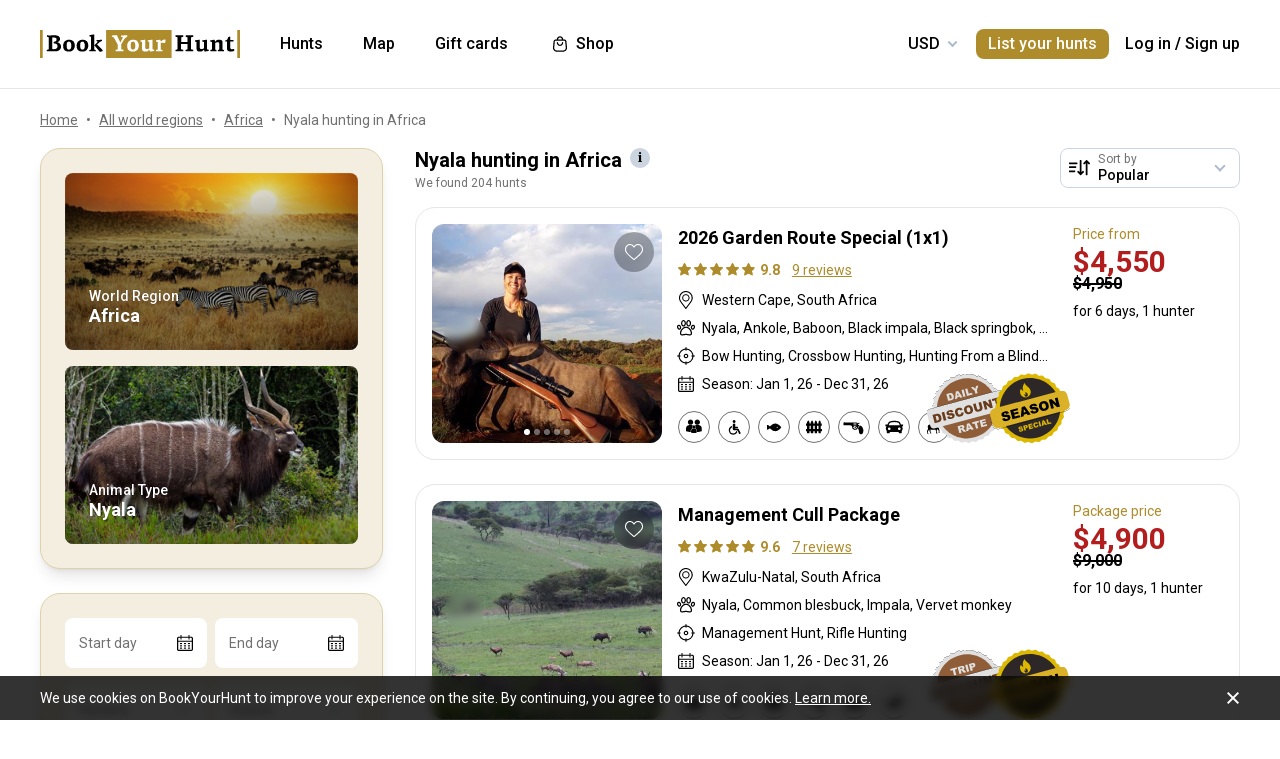

--- FILE ---
content_type: text/html;charset=utf-8
request_url: https://www.bookyourhunt.com/en/nyala-hunting-in-africa
body_size: 551019
content:
<!DOCTYPE html><html  lang="en-US"><head><meta charset="utf-8">
<meta name="viewport" content="width=device-width, initial-scale=1, user-scalable=no, maximum-scale=1">
<title>Nyala hunting in Africa - BookYourHunt.com</title>
<link rel="preconnect" href="https://api.bookyourhunt.com">
<link rel="preconnect" href="https://storage.cdn.bookyourhunt.com">
<link rel="preconnect" href="https://static.cdn.bookyourhunt.com">
<link rel="preconnect" href="https://fonts.gstatic.com/" crossorigin="anonymous" data-hid="gf-preconnect">
<link rel="preconnect" href="https://fonts.googleapis.com/" data-hid="gf-origin-preconnect">
<style>*,:after,:before{border:0 solid #e5e7eb;box-sizing:border-box}*{--tw-ring-inset:var(--tw-empty, );--tw-ring-offset-width:0px;--tw-ring-offset-color:#fff;--tw-ring-color:rgba(59,130,246,.5);--tw-ring-offset-shadow:0 0 #0000;--tw-ring-shadow:0 0 #0000;--tw-shadow:0 0 #0000}:root{-moz-tab-size:4;-o-tab-size:4;tab-size:4}:-moz-focusring{outline:1px dotted ButtonText}:-moz-ui-invalid{box-shadow:none}::moz-focus-inner{border-style:none;padding:0}::-webkit-inner-spin-button,::-webkit-outer-spin-button{height:auto}::-webkit-search-decoration{-webkit-appearance:none}::-webkit-file-upload-button{-webkit-appearance:button;font:inherit}[type=search]{-webkit-appearance:textfield;outline-offset:-2px}abbr[title]{-webkit-text-decoration:underline dotted;text-decoration:underline dotted}a{color:inherit;text-decoration:inherit}body{font-family:inherit;line-height:inherit;margin:0}button{background-color:transparent;background-image:none;text-transform:none}[type=button],[type=reset],[type=submit],button{-webkit-appearance:button}[role=button],button{cursor:pointer}html{-webkit-text-size-adjust:100%;font-family:ui-sans-serif,system-ui,-apple-system,BlinkMacSystemFont,Segoe UI,Roboto,Helvetica Neue,Arial,Noto Sans,sans-serif,Apple Color Emoji,Segoe UI Emoji,Segoe UI Symbol,Noto Color Emoji;line-height:1.5}hr{border-top-width:1px;color:inherit;height:0}h1,h2,h3,h4,h5,hr,p,pre{margin:0}h1,h2,h3,h4,h5{font-size:inherit;font-weight:inherit}button,input,textarea{color:inherit;font-family:inherit;font-size:100%;line-height:1.15;line-height:inherit;margin:0;padding:0}img{border-style:solid;height:auto;max-width:100%}input::placeholder{color:#9ca3af;opacity:1}input::webkit-input-placeholder{color:#9ca3af;opacity:1}input::-moz-placeholder{color:#9ca3af;opacity:1}input:-ms-input-placeholder{color:#9ca3af;opacity:1}input::-ms-input-placeholder{color:#9ca3af;opacity:1}iframe,img,svg{display:block;vertical-align:middle}code,pre{font-family:ui-monospace,SFMono-Regular,Menlo,Monaco,Consolas,Liberation Mono,Courier New,monospace;font-size:1em}strong{font-weight:bolder}table{border-collapse:collapse;border-color:inherit;text-indent:0}textarea{resize:vertical}textarea::placeholder{color:#9ca3af;opacity:1}textarea::webkit-input-placeholder{color:#9ca3af;opacity:1}textarea::-moz-placeholder{color:#9ca3af;opacity:1}textarea:-ms-input-placeholder{color:#9ca3af;opacity:1}textarea::-ms-input-placeholder{color:#9ca3af;opacity:1}ol,ul{list-style:none;margin:0;padding:0}.center{bottom:0;left:0;margin:auto;right:0;top:0}.center,.center2{position:absolute}.center2{--tw-translate-x:0;--tw-translate-y:0;--tw-translate-z:0;--tw-rotate:0;--tw-rotate-x:0;--tw-rotate-y:0;--tw-rotate-z:0;--tw-skew-x:0;--tw-skew-y:0;--tw-scale-x:1;--tw-scale-y:1;--tw-scale-z:1;transform:translate3d(var(--tw-translate-x),var(--tw-translate-y),var(--tw-translate-z)) rotate(var(--tw-rotate)) rotateX(var(--tw-rotate-x)) rotateY(var(--tw-rotate-y)) rotate(var(--tw-rotate-z)) skew(var(--tw-skew-x)) skewY(var(--tw-skew-y)) scaleX(var(--tw-scale-x)) scaleY(var(--tw-scale-y)) scaleZ(var(--tw-scale-z));--tw-translate-x:-50%;--tw-translate-y:-50%;left:50%;top:50%}.fs-12{font-size:.75rem;font-weight:400;line-height:1rem;line-height:1.25}.context{--tw-bg-opacity:1;background-color:rgba(255,255,255,var(--tw-bg-opacity));display:flex;flex-direction:column;justify-items:stretch;margin-top:.25rem;min-width:140px;opacity:0;overflow:hidden;position:absolute;right:0;top:100%;visibility:hidden;--tw-translate-x:0;--tw-translate-y:0;--tw-translate-z:0;--tw-rotate:0;--tw-rotate-x:0;--tw-rotate-y:0;--tw-rotate-z:0;--tw-skew-x:0;--tw-skew-y:0;--tw-scale-x:1;--tw-scale-y:1;--tw-scale-z:1;transform:translate(var(--tw-translate-x)) translateY(var(--tw-translate-y)) translateZ(var(--tw-translate-z)) rotate(var(--tw-rotate)) rotateX(var(--tw-rotate-x)) rotateY(var(--tw-rotate-y)) rotate(var(--tw-rotate-z)) skew(var(--tw-skew-x)) skewY(var(--tw-skew-y)) scaleX(var(--tw-scale-x)) scaleY(var(--tw-scale-y)) scaleZ(var(--tw-scale-z));--tw-translate-y:-2rem;border-radius:.5rem;box-shadow:0 0 1px #0000001a,0 2px 8px #0003;transition-duration:.3s;transition-property:background-color,border-color,color,fill,stroke,opacity,box-shadow,transform,filter,backdrop-filter;transition-timing-function:cubic-bezier(.4,0,.2,1)}.context-active{opacity:1;transform:none;visibility:visible;z-index:2}.text-accent{color:var(--gray-text);font-size:.75rem;font-weight:400;line-height:1rem;line-height:1.25}.flex-center{align-items:center;display:flex;justify-content:center}@media (max-width:767px){.sm\:fs-12{font-size:.75rem;font-weight:400;line-height:1rem;line-height:1.25}.\!sm\:fs-12{font-size:.75rem!important;font-weight:400!important;line-height:1rem!important;line-height:1.25!important}.sm\:text-accent{color:var(--gray-text);font-size:.75rem;font-weight:400;line-height:1rem;line-height:1.25}}.\.columns-sm,.columns-sm{-moz-columns:24rem;columns:24rem}.container{width:100%}.bg-gray-lighter{background-color:var(--gray-lighter)}.bg-white{--tw-bg-opacity:1;background-color:rgba(255,255,255,var(--tw-bg-opacity))}.bg-black{--tw-bg-opacity:1;background-color:rgba(0,0,0,var(--tw-bg-opacity))}.bg-primary{background-color:var(--primary)}.bg-transparent{background-color:transparent}html:not(.touch) .\!nth\:bg-black:hover{--tw-bg-opacity:1!important;background-color:rgba(0,0,0,var(--tw-bg-opacity))!important}html:not(.touch) .nth\:bg-white:hover{--tw-bg-opacity:1;background-color:rgba(255,255,255,var(--tw-bg-opacity))}.bg-red{background-color:var(--red)}.\!bg-transparent{background-color:transparent!important}.bg-gold{background-color:var(--gold)}.bg-bg{background-color:var(--bg)}.bg-secondary{background-color:var(--secondary)}.bg-gray-light{background-color:var(--gray-light)}.bg-gray-darkest{background-color:var(--gray-darkest)}.bg-primary-light{background-color:var(--primary-light)}html:not(.touch) .nth\:bg-gray-lighter:hover{background-color:var(--gray-lighter)}.\!bg-white{--tw-bg-opacity:1!important;background-color:rgba(255,255,255,var(--tw-bg-opacity))!important}.bg-current{background-color:currentColor}.bg-gray{background-color:var(--gray)}.bg-red-lighter{background-color:var(--red-lighter)}.bg-green-lighter{background-color:var(--green-lighter)}.\!bg-black{--tw-bg-opacity:1!important;background-color:rgba(0,0,0,var(--tw-bg-opacity))!important}.\!hover\:bg-gold:hover{background-color:var(--gold)!important}.bg-\[\#333\]{--tw-bg-opacity:1;background-color:rgba(51,51,51,var(--tw-bg-opacity))}.bg-gold-light{background-color:var(--gold-light)}.bg-primary-lighter{background-color:var(--primary-lighter)}html:not(.touch) .nth\:bg-gold-light:hover{background-color:var(--gold-light)}html:not(.touch) .\!nth\:bg-gray-light:hover{background-color:var(--gray-light)!important}.bg-secondary-l10{background-color:var(--secondary-l10)}.bg-opacity-40{--tw-bg-opacity:.4}.bg-opacity-30{--tw-bg-opacity:.3}.bg-opacity-80{--tw-bg-opacity:.8}.bg-opacity-50{--tw-bg-opacity:.5}.\!bg-opacity-20{--tw-bg-opacity:.2!important}.bg-opacity-60{--tw-bg-opacity:.6}.bg-opacity-5{--tw-bg-opacity:.05}.bg-opacity-20{--tw-bg-opacity:.2}.bg-center{background-position:50%}.bg-no-repeat{background-repeat:no-repeat}.bg-cover{background-size:cover}.bg-contain{background-size:contain}.\!border-gray{border-color:var(--gray)!important}.border-gray{border-color:var(--gray)}.border-current{border-color:currentColor}.border-primary{border-color:var(--primary)}.border-gold{border-color:var(--gold)}.border-white{--tw-border-opacity:1;border-color:rgba(255,255,255,var(--tw-border-opacity))}.border-gray-light{border-color:var(--gray-light)}html:not(.touch) .nth\:border-gray:hover{border-color:var(--gray)}.border-gray-text{border-color:var(--gray-text)}.\!border-gray-light{border-color:var(--gray-light)!important}.border-gray-lighter{border-color:var(--gray-lighter)}.border-transparent{border-color:transparent}.border-l-gray-lighter{border-left-color:var(--gray-lighter)}.border-r-gray-lighter{border-right-color:var(--gray-lighter)}.border-l-white{--tw-border-opacity:1;border-left-color:rgba(255,255,255,var(--tw-border-opacity))}.border-opacity-20{--tw-border-opacity:.2}.rounded-full{border-radius:9999px}.rounded{border-radius:.25rem}.rounded-none{border-radius:0}.\!rounded-full{border-radius:9999px!important}.rounded-6px{border-radius:6px}.rounded-1px{border-radius:1px}.rounded-30px{border-radius:30px}.rounded-12px{border-radius:12px}.rounded-2px{border-radius:2px}.rounded-xl{border-radius:.75rem}.\.rounded-full{border-radius:9999px}.rounded-t-none{border-top-left-radius:0;border-top-right-radius:0}.rounded-bl-none{border-bottom-left-radius:0}.\!border-solid{border-style:solid!important}.border-solid{border-style:solid}.border-dashed{border-style:dashed}.border-double{border-style:double}.border-none{border-style:none}.\!border-1{border-width:1px!important}.border,.border-1{border-width:1px}.border-2{border-width:2px}.border-5px{border-width:5px}.border-2px{border-width:2px}.border\:1px,.border\:3px,.border\:solid{border-width:1px}.border-10{border-width:10px}.border\:10px,.border\:12px,.border\:6px{border-width:1px}.border-3{border-width:3px}.\.border{border-width:1px}.border-b{border-bottom-width:1px}.border-l{border-left-width:1px}.border-t-1{border-top-width:1px}.border-t-5px{border-top-width:5px}.border-b-1{border-bottom-width:1px}.border-b-2px{border-bottom-width:2px}.\!border-t-1{border-top-width:1px!important}.border-t-0{border-top-width:0}.border-l-1{border-left-width:1px}.border-t{border-top-width:1px}.border-r-2{border-right-width:2px}.border-b-2{border-bottom-width:2px}.border-l-0{border-left-width:0}.border-r-1{border-right-width:1px}.border-x-1{border-left-width:1px;border-right-width:1px}.\.cursor-pointer,.cursor-pointer{cursor:pointer}.before\:block:before,.block{display:block}.\!block{display:block!important}.inline-block{display:inline-block}.\!inline-block{display:inline-block!important}.inline{display:inline}.flex{display:flex}.inline-flex{display:inline-flex}.table{display:table}.grid{display:grid}.contents{display:contents}.\!hidden{display:none!important}.before\:hidden:before,.hidden{display:none}.flex-row{flex-direction:row}.flex-row-reverse{flex-direction:row-reverse}.flex-col{flex-direction:column}.flex-col-reverse{flex-direction:column-reverse}.flex-wrap{flex-wrap:wrap}.items-start{align-items:flex-start}.items-end{align-items:flex-end}.items-center{align-items:center}.self-start{align-self:flex-start}.justify-items-stretch{justify-items:stretch}.justify-start{justify-content:flex-start}.\!justify-start{justify-content:flex-start!important}.justify-end{justify-content:flex-end}.justify-center{justify-content:center}.justify-between{justify-content:space-between}.\!justify-between{justify-content:space-between!important}.justify-around{justify-content:space-around}.flex-auto{flex:1 1 auto}.flex-1{flex:1 1 0%}.flex-none{flex:none}.\!flex-none{flex:none!important}.\.flex-auto{flex:1 1 auto}.\.flex-1{flex:1 1 0%}.\.flex-none{flex:none}.flex-grow{flex-grow:1}.flex-shrink-0{flex-shrink:0}.-order-1{order:-1}.float-left{float:left}.font-accent{font-family:PF Centro Serif Pro,sans-serif}.font-default{font-family:Roboto,sans-serif}.\.font-accent{font-family:PF Centro Serif Pro,sans-serif}.font-bold{font-weight:700}.font-medium{font-weight:500}.\!font-bold{font-weight:700!important}.font-semibold{font-weight:600}.font-normal{font-weight:400}.\!font-normal{font-weight:400!important}.\!font-medium{font-weight:500!important}.\.font-bold{font-weight:700}.\.font-medium{font-weight:500}.\.font-semibold{font-weight:600}.\.font-normal{font-weight:400}.h-full{height:100%}.h-auto{height:auto}.h-px{height:1px}.h-11{height:2.75rem}.h-2{height:.5rem}.h-7{height:1.75rem}.h-5{height:1.25rem}.h-6{height:1.5rem}.h-8{height:2rem}.h-10{height:2.5rem}.\!h-8{height:2rem!important}.\!h-auto{height:auto!important}.\.h-full{height:100%}.\.h-10{height:2.5rem}.\.h-7{height:1.75rem}.\.w-6{height:1.5rem}.\.w-12{height:3rem}.\.w-full{height:100%}.\.w-11{height:2.75rem}.h-46px{height:46px}.h-5px{height:5px}.h-2px{height:2px}.h-20px{height:20px}.h-40px{height:40px}.h-110px{height:110px}.h-550px{height:550px}.h-27px{height:27px}.h-32px{height:32px}.h-52px{height:52px}.h-50px{height:50px}.h-14px{height:14px}.h-60px{height:60px}.h-7px{height:7px}.h-160px{height:160px}.h-230px{height:230px}.h-120px{height:120px}.h-484px{height:484px}.h-500px{height:500px}.h-700px{height:700px}.h-480px{height:480px}.h-33px{height:33px}.h-600px{height:600px}.h-28px{height:28px}.h-141px{height:141px}.h-61px{height:61px}.h-132px{height:132px}.h-70px{height:70px}.h-42px{height:42px}.h-7\/10{height:70%}.h-125{height:31.25rem}.h-10px{height:10px}.h-58{height:14.5rem}.h-18{height:4.5rem}.h-15{height:3.75rem}.h-400px{height:400px}.h-276px{height:276px}.h-200px{height:200px}.h-407px{height:407px}.h-304px{height:304px}.h-187px{height:187px}.\!h-60px{height:60px!important}.h-\[70vh\]{height:70vh}.h-\[90vh\]{height:90vh}.h-15px{height:15px}.h-80px{height:80px}.h-22px{height:22px}.h-\[600px\]{height:600px}.\.h-46px{height:46px}.\.w-40px{height:40px}.\.w-200px{height:200px}.\.w-30px{height:30px}.\.w-60px{height:60px}.\.w-65px{height:65px}.\.w-19{height:4.75rem}.\.w-120px{height:120px}.\.w-100px{height:100px}.\.w-115px{height:115px}.\.w-50px{height:50px}.\.w-90px{height:90px}.text-lg{font-size:1.125rem;line-height:1.75rem}.text-xs{font-size:.75rem;line-height:1rem}.text-3xl{font-size:1.875rem;line-height:2.25rem}.text-base{font-size:1rem;line-height:1.5rem}.text-sm{font-size:.875rem;line-height:1.25rem}.\!text-lg{font-size:1.125rem!important}.\!text-lg,.\!text-xl{line-height:1.75rem!important}.\!text-xl{font-size:1.25rem!important}.text-2xl{font-size:1.5rem;line-height:2rem}.\!text-sm{font-size:.875rem!important;line-height:1.25rem!important}.\!text-base{font-size:1rem!important;line-height:1.5rem!important}.text-xl{font-size:1.25rem;line-height:1.75rem}.\!text-xs{font-size:.75rem!important;line-height:1rem!important}.text-5xl{font-size:3rem;line-height:1}.text-4xl{font-size:2.25rem;line-height:2.5rem}.\!text-4xl{font-size:2.25rem!important;line-height:2.5rem!important}.text-6xl{font-size:3.75rem;line-height:1}.\!text-2xl{font-size:1.5rem!important;line-height:2rem!important}.\.text-lg{font-size:1.125rem;line-height:1.75rem}.\.text-xs{font-size:.75rem;line-height:1rem}.\.text-base{font-size:1rem;line-height:1.5rem}.\.text-xl{font-size:1.25rem;line-height:1.75rem}.\.text-2xl{font-size:1.5rem;line-height:2rem}.\.text-sm{font-size:.875rem;line-height:1.25rem}.\.text-3xl{font-size:1.875rem;line-height:2.25rem}.\.text-5xl{font-size:3rem;line-height:1}.\.text-4xl{font-size:2.25rem;line-height:2.5rem}.text-250px{font-size:250px;line-height:1}.text-60px{font-size:60px;line-height:1}.leading-tight{line-height:1.25}.leading-10{line-height:2.5rem}.leading-none{line-height:1}.leading-4{line-height:1rem}.leading-30px{line-height:30px}.leading-5{line-height:1.25rem}.leading-11{line-height:2.75rem}.leading-3{line-height:.75rem}.leading-6{line-height:1.5rem}.\!leading-7{line-height:1.75rem!important}.leading-60px{line-height:60px}.leading-8{line-height:2rem}.leading-20px{line-height:20px}.leading-7{line-height:1.75rem}.leading-9{line-height:2.25rem}.leading-14px{line-height:14px}.leading-50px{line-height:50px}.leading-70px{line-height:70px}.leading-40px{line-height:40px}.leading-28px{line-height:28px}.leading-34px{line-height:34px}.leading-56px{line-height:56px}.leading-74px{line-height:74px}.leading-68px{line-height:68px}.leading-22px{line-height:22px}.leading-53px{line-height:53px}.leading-25px{line-height:25px}.leading-300px{line-height:300px}.leading-58px{line-height:58px}.\.leading-10{line-height:2.5rem}.\.leading-30px{line-height:30px}.\.leading-6{line-height:1.5rem}.\.leading-3{line-height:.75rem}.\.leading-none{line-height:1}.\.leading-4{line-height:1rem}.\.leading-5{line-height:1.25rem}.\.leading-20px{line-height:20px}.\.leading-tight{line-height:1.25}.list-disc{list-style-type:disc}.list-decimal{list-style-type:decimal}.\.list-disc{list-style-type:disc}.m-0{margin:0}.m-2{margin:.5rem}.-m-6{margin:-1.5rem}.-m-4{margin:-1rem}.-m-10{margin:-2.5rem}.m-auto{margin:auto}.-m-9px{margin:-9px}.-m-2{margin:-.5rem}.\!m-0{margin:0!important}.-m-1{margin:-.25rem}.\.-my-4{margin:1rem}.\.-mx-3{margin:.75rem}.\.-my-2{margin:.5rem}.\.-my-3{margin:.75rem}.\.-ml-1,.\.-my-1{margin:.25rem}.\.-ml-2{margin:.5rem}.\.-ml-6{margin:1.5rem}.\.-mb-px{margin:1px}.\.-mt-2{margin:.5rem}.\.-mr-4{margin:1rem}.\.-mt-1{margin:.25rem}.\.-mt-4{margin:1rem}.\.-mr-px{margin:1px}.\.-ml-22{margin:5.5rem}.\.-mb-1{margin:.25rem}.\.-mt-10{margin:2.5rem}.\.-mt-50px{margin:50px}.\.-mt-5{margin:1.25rem}.\.-mt-3{margin:.75rem}.\.-mt-px{margin:1px}.\.-mr-6{margin:1.5rem}.my-2px{margin-bottom:2px;margin-top:2px}.mx-2{margin-left:.5rem;margin-right:.5rem}.mx-auto{margin-left:auto;margin-right:auto}.mx-1{margin-left:.25rem;margin-right:.25rem}.mx-4{margin-left:1rem;margin-right:1rem}.my-6{margin-bottom:1.5rem;margin-top:1.5rem}.mx-8{margin-left:2rem;margin-right:2rem}.-mx-10{margin-left:-2.5rem;margin-right:-2.5rem}.my-10{margin-bottom:2.5rem;margin-top:2.5rem}.my-4{margin-bottom:1rem;margin-top:1rem}.-mx-4{margin-left:-1rem;margin-right:-1rem}.-my-3px{margin-bottom:-3px;margin-top:-3px}.-my-4{margin-bottom:-1rem;margin-top:-1rem}.\!-mx-2{margin-left:-.5rem!important;margin-right:-.5rem!important}.-mx-3{margin-left:-.75rem;margin-right:-.75rem}.-my-2{margin-bottom:-.5rem;margin-top:-.5rem}.mx-px{margin-left:1px;margin-right:1px}.-mx-5{margin-left:-1.25rem;margin-right:-1.25rem}.my-auto{margin-bottom:auto;margin-top:auto}.-my-3{margin-bottom:-.75rem;margin-top:-.75rem}.-my-1{margin-bottom:-.25rem;margin-top:-.25rem}.-mx-2{margin-left:-.5rem;margin-right:-.5rem}.mx-3{margin-left:.75rem;margin-right:.75rem}.-mx-3px{margin-left:-3px;margin-right:-3px}.-mx-1{margin-left:-.25rem;margin-right:-.25rem}.my-20{margin-bottom:5rem;margin-top:5rem}.mx-60px{margin-left:60px;margin-right:60px}.my-5{margin-bottom:1.25rem;margin-top:1.25rem}.-mx-6{margin-left:-1.5rem;margin-right:-1.5rem}.mr-1{margin-right:.25rem}.ml-1{margin-left:.25rem}.mr-2{margin-right:.5rem}.-ml-1{margin-left:-.25rem}.-ml-2{margin-left:-.5rem}.mt-1{margin-top:.25rem}.mb-6{margin-bottom:1.5rem}.ml-4{margin-left:1rem}.mb-3{margin-bottom:.75rem}.ml-2{margin-left:.5rem}.mb-2{margin-bottom:.5rem}.-ml-6{margin-left:-1.5rem}.ml-12{margin-left:3rem}.mr-4{margin-right:1rem}.-mb-px{margin-bottom:-1px}.mt-4{margin-top:1rem}.mt-2{margin-top:.5rem}.mb-4{margin-bottom:1rem}.mb-1{margin-bottom:.25rem}.mr-3{margin-right:.75rem}.ml-3{margin-left:.75rem}.ml-6{margin-left:1.5rem}.\!mb-0{margin-bottom:0!important}.mb-8{margin-bottom:2rem}.mr-8{margin-right:2rem}.mb-0{margin-bottom:0}.\!mb-6{margin-bottom:1.5rem!important}.ml-5{margin-left:1.25rem}.\!mb-4{margin-bottom:1rem!important}.mt-6px{margin-top:6px}.mt-2px{margin-top:2px}.mb-px{margin-bottom:1px}.mt-6{margin-top:1.5rem}.mr-10{margin-right:2.5rem}.mt-18px{margin-top:18px}.-mb-15px{margin-bottom:-15px}.-mt-2{margin-top:-.5rem}.-mt-6{margin-top:-1.5rem}.mt-0{margin-top:0}.-mr-1{margin-right:-.25rem}.mt-8{margin-top:2rem}.mr-7{margin-right:1.75rem}.ml-auto{margin-left:auto}.mb-5{margin-bottom:1.25rem}.-ml-5px{margin-left:-5px}.mr-6px{margin-right:6px}.mb-17{margin-bottom:4.25rem}.-mr-4{margin-right:-1rem}.mr-0{margin-right:0}.\!mr-0{margin-right:0!important}.-mt-3{margin-top:-.75rem}.mt-auto{margin-top:auto}.-mb-5{margin-bottom:-1.25rem}.mb-2px{margin-bottom:2px}.-mt-px{margin-top:-1px}.-mt-5{margin-top:-1.25rem}.-ml-380px{margin-left:-380px}.mt-\[60px\]{margin-top:60px}.ml-0{margin-left:0}.not-last\:mb-8:not(:last-child){margin-bottom:2rem}.\!mt-4{margin-top:1rem!important}.-mb-1{margin-bottom:-.25rem}.\!mt-2{margin-top:.5rem!important}.mr-6{margin-right:1.5rem}.ml-16{margin-left:4rem}.ml-22px{margin-left:22px}.ml-7{margin-left:1.75rem}.ml-76px{margin-left:76px}.-mt-1{margin-top:-.25rem}.mb-10{margin-bottom:2.5rem}.-ml-px{margin-left:-1px}.ml-2px{margin-left:2px}.mb-9{margin-bottom:2.25rem}.mt-3{margin-top:.75rem}.\!mb-1{margin-bottom:.25rem!important}.-mt-4{margin-top:-1rem}.ml-10{margin-left:2.5rem}.-mt-0\.5{margin-top:-.125rem}.-mr-px{margin-right:-1px}.-mb-4{margin-bottom:-1rem}.mt-10{margin-top:2.5rem}.-mt-2px{margin-top:-2px}.ml-8{margin-left:2rem}.-ml-22{margin-left:-5.5rem}.\!mb-74px{margin-bottom:74px!important}.-mt-10{margin-top:-2.5rem}.-mt-50px{margin-top:-50px}.mt-5{margin-top:1.25rem}.-mr-2px{margin-right:-2px}.-mb-2px{margin-bottom:-2px}.\!mb-3{margin-bottom:.75rem!important}.\!last\:mb-0:last-child{margin-bottom:0!important}.-mr-6{margin-right:-1.5rem}.mb-14{margin-bottom:3.5rem}.mt-7{margin-top:1.75rem}.ml-3px{margin-left:3px}.-mt-13{margin-top:-3.25rem}.-mr-22px{margin-right:-22px}.-mb-2{margin-bottom:-.5rem}.mt-3px{margin-top:3px}.\!mt-6{margin-top:1.5rem!important}.mt-px{margin-top:1px}.-mt-15px{margin-top:-15px}.-mt-14px{margin-top:-14px}.\!mb-8{margin-bottom:2rem!important}.\!mt-0{margin-top:0!important}.max-h-full{max-height:100%}.max-h-6{max-height:1.5rem}.max-h-0{max-height:0}.max-h-none{max-height:none}.max-h-370px{max-height:370px}.max-h-112px{max-height:112px}.max-h-15{max-height:3.75rem}.max-h-50px{max-height:50px}.max-h-300px{max-height:300px}.max-h-500px{max-height:500px}.max-h-\[600px\]{max-height:600px}.max-h-400px{max-height:400px}.max-h-350px{max-height:350px}.max-w-full{max-width:100%}.max-w-xs{max-width:20rem}.max-w-none{max-width:none}.max-w-md{max-width:28rem}.max-w-520px{max-width:520px}.max-w-700px{max-width:700px}.max-w-400px{max-width:400px}.max-w-150px{max-width:150px}.max-w-1140px{max-width:1140px}.max-w-460px{max-width:460px}.max-w-260px{max-width:260px}.max-w-800px{max-width:800px}.max-w-580px{max-width:580px}.max-w-720px{max-width:720px}.max-w-920px{max-width:920px}.max-w-200px{max-width:200px}.max-w-740px{max-width:740px}.max-w-500px{max-width:500px}.max-w-680px{max-width:680px}.max-w-4\/7{max-width:57.142857%}.max-w-380px{max-width:380px}.max-w-240px{max-width:240px}.max-w-3\/2{max-width:150%}.max-w-220px{max-width:220px}.max-w-8\/10{max-width:80%}.max-w-74\/100{max-width:74%}.max-w-190px{max-width:190px}.max-w-320px{max-width:320px}.max-w-420px{max-width:420px}.max-w-470px{max-width:470px}.max-w-290px{max-width:290px}.max-w-360px{max-width:360px}.max-w-295px{max-width:295px}.min-h-full{min-height:100%}.min-h-7{min-height:1.75rem}.\!min-h-0{min-height:0!important}.min-h-\[500px\]{min-height:500px}.\!min-h-256px{min-height:256px!important}.\!min-h-180px{min-height:180px!important}.min-h-310px{min-height:310px}.min-h-300px{min-height:300px}.min-h-200px{min-height:200px}.\!min-h-120px{min-height:120px!important}.min-w-0{min-width:0}.min-w-10{min-width:2.5rem}.min-w-full{min-width:100%}.min-w-36{min-width:9rem}.min-w-40{min-width:10rem}.min-w-155px{min-width:155px}.min-w-180px{min-width:180px}.min-w-260px{min-width:260px}.min-w-230px{min-width:230px}.min-w-210px{min-width:210px}.min-w-320px{min-width:320px}.\!min-w-11\/10{min-width:110%!important}.min-w-280px{min-width:280px}.min-w-1\/2{min-width:50%}.min-w-400px{min-width:400px}.min-w-90px{min-width:90px}.min-w-130px{min-width:130px}.min-w-240px{min-width:240px}.min-w-340px{min-width:340px}.\!min-w-210px{min-width:210px!important}.min-w-245px{min-width:245px}.\!min-w-1\/2{min-width:50%!important}.min-w-1\/3{min-width:33.333333%}.min-w-100px{min-width:100px}.object-cover{-o-object-fit:cover;object-fit:cover}.opacity-0{opacity:0}.opacity-50{opacity:.5}.opacity-80{opacity:.8}.opacity-100,html:not(.touch) .nth\:opacity-100:hover{opacity:1}.opacity-30{opacity:.3}.opacity-60{opacity:.6}.opacity-15{opacity:.15}.\.opacity-0{opacity:0}.\.opacity-50{opacity:.5}.\.opacity-80{opacity:.8}.\.opacity-30{opacity:.3}.outline{outline-style:solid}.overflow-auto{overflow:auto}.\!overflow-auto{overflow:auto!important}.overflow-hidden{overflow:hidden}.overflow-visible{overflow:visible}.\!overflow-visible{overflow:visible!important}.overflow-y-auto{overflow-y:auto}.overflow-x-hidden{overflow-x:hidden}.overscroll-contain{overscroll-behavior:contain;-ms-scroll-chaining:none}.p-6{padding:1.5rem}.p-4{padding:1rem}.p-2{padding:.5rem}.p-0{padding:0}.p-1{padding:.25rem}.p-3{padding:.75rem}.p-10{padding:2.5rem}.p-8{padding:2rem}.p-5{padding:1.25rem}.\!p-0{padding:0!important}.py-4{padding-bottom:1rem;padding-top:1rem}.px-4{padding-left:1rem;padding-right:1rem}.py-18px{padding-bottom:18px;padding-top:18px}.px-5{padding-left:1.25rem;padding-right:1.25rem}.px-1{padding-left:.25rem;padding-right:.25rem}.px-3{padding-left:.75rem;padding-right:.75rem}.py-2{padding-bottom:.5rem;padding-top:.5rem}.py-6{padding-bottom:1.5rem;padding-top:1.5rem}.px-10{padding-left:2.5rem;padding-right:2.5rem}.py-5{padding-bottom:1.25rem;padding-top:1.25rem}.px-6{padding-left:1.5rem;padding-right:1.5rem}.px-0{padding-left:0;padding-right:0}.py-3{padding-bottom:.75rem;padding-top:.75rem}.\!px-0{padding-left:0!important;padding-right:0!important}.\!px-2{padding-left:.5rem!important;padding-right:.5rem!important}.py-8{padding-bottom:2rem;padding-top:2rem}.px-2{padding-left:.5rem;padding-right:.5rem}.py-30px{padding-bottom:30px;padding-top:30px}.py-1{padding-bottom:.25rem;padding-top:.25rem}.px-6px{padding-left:6px;padding-right:6px}.\!py-4{padding-bottom:1rem!important;padding-top:1rem!important}.\!py-3{padding-bottom:.75rem!important;padding-top:.75rem!important}.\!px-4{padding-left:1rem!important;padding-right:1rem!important}.py-14{padding-bottom:3.5rem;padding-top:3.5rem}.px-7{padding-left:1.75rem;padding-right:1.75rem}.py-10{padding-bottom:2.5rem;padding-top:2.5rem}.px-8{padding-left:2rem;padding-right:2rem}.px-5px{padding-left:5px;padding-right:5px}.py-2px{padding-bottom:2px;padding-top:2px}.px-1\/25{padding-left:4%;padding-right:4%}.py-20{padding-bottom:5rem;padding-top:5rem}.px-12{padding-left:3rem;padding-right:3rem}.py-12{padding-bottom:3rem;padding-top:3rem}.\!px-6{padding-left:1.5rem!important;padding-right:1.5rem!important}.\!py-2{padding-bottom:.5rem!important;padding-top:.5rem!important}.pb-6{padding-bottom:1.5rem}.pb-4{padding-bottom:1rem}.pt-5{padding-top:1.25rem}.pb-1px{padding-bottom:1px}.pt-0\.5{padding-top:.125rem}.\!pl-1{padding-left:.25rem!important}.\!pr-2{padding-right:.5rem!important}.pr-10{padding-right:2.5rem}.pt-1{padding-top:.25rem}.\!pb-2{padding-bottom:.5rem!important}.pl-2{padding-left:.5rem}.pt-185\/354{padding-top:52.259887%}.pt-4{padding-top:1rem}.pt-0{padding-top:0}.pt-12{padding-top:3rem}.pt-8{padding-top:2rem}.pb-0{padding-bottom:0}.pl-4{padding-left:1rem}.pr-0{padding-right:0}.pt-16{padding-top:4rem}.pr-3{padding-right:.75rem}.pr-4{padding-right:1rem}.pt-109\/180{padding-top:60.555556%}.\!pl-3{padding-left:.75rem!important}.pl-3{padding-left:.75rem}.pt-5px{padding-top:5px}.pl-9px{padding-left:9px}.pt-6{padding-top:1.5rem}.pt-66px{padding-top:66px}.pr-1{padding-right:.25rem}.pt-95{padding-top:23.75rem}.pt-52{padding-top:13rem}.pt-px{padding-top:1px}.pt-2px{padding-top:2px}.pb-1{padding-bottom:.25rem}.pr-6{padding-right:1.5rem}.pb-px{padding-bottom:1px}.pl-5{padding-left:1.25rem}.pr-22{padding-right:5.5rem}.pb-5{padding-bottom:1.25rem}.pl-0{padding-left:0}.pr-2{padding-right:.5rem}.pl-1{padding-left:.25rem}.pb-10{padding-bottom:2.5rem}.pb-14{padding-bottom:3.5rem}.pt-5\/12{padding-top:41.666667%}.pt-185px{padding-top:185px}.pt-100px{padding-top:100px}.pt-2{padding-top:.5rem}.pt-7\/10{padding-top:70%}.pr-14px{padding-right:14px}.pt-3\/7{padding-top:42.857143%}.pt-125\/300{padding-top:41.666667%}.pb-12{padding-bottom:3rem}.pb-50px{padding-bottom:50px}.pt-32{padding-top:8rem}.pb-2{padding-bottom:.5rem}.pl-26px{padding-left:26px}.pt-24{padding-top:6rem}.pt-43{padding-top:10.75rem}.pr-8{padding-right:2rem}.pb-8{padding-bottom:2rem}.pl-52\/100{padding-left:52%}.pt-40{padding-top:10rem}.pt-83\/100{padding-top:83%}.pb-\[100px\]{padding-bottom:100px}.pb-70px{padding-bottom:70px}.pt-14{padding-top:3.5rem}.\!pt-0{padding-top:0!important}.pt-7{padding-top:1.75rem}.pl-6{padding-left:1.5rem}.pb-97px{padding-bottom:97px}.pt-10{padding-top:2.5rem}.\!pb-0{padding-bottom:0!important}.\!pl-4{padding-left:1rem!important}.\.tab,.\.tab\\\.value,.tab,.tab\.value{-moz-tab-size:4;-o-tab-size:4;tab-size:4}.pointer-events-none{pointer-events:none}.static{position:static}.fixed{position:fixed}.absolute{position:absolute}.\!absolute{position:absolute!important}.relative{position:relative}.sticky{position:sticky}.inset-0{bottom:0;left:0;right:0;top:0}.inset-6{bottom:1.5rem;left:1.5rem;right:1.5rem;top:1.5rem}.\!inset-4{bottom:1rem!important;left:1rem!important;right:1rem!important;top:1rem!important}.inset-y-0{bottom:0;top:0}.inset-x-4{left:1rem;right:1rem}.inset-x-0{left:0;right:0}.-inset-x-4{left:-1rem;right:-1rem}.inset-x-3{left:.75rem;right:.75rem}.inset-x-6{left:1.5rem;right:1.5rem}.inset-x-1\/5{left:20%;right:20%}.inset-x-60px{left:60px;right:60px}.left-0{left:0}.bottom-0{bottom:0}.right-0{right:0}.bottom-4{bottom:1rem}.bottom-full{bottom:100%}.right-88px{right:88px}.-bottom-5px{bottom:-5px}.right-83px{right:83px}.right-2{right:.5rem}.top-2{top:.5rem}.top-1{top:.25rem}.right-4{right:1rem}.bottom-3{bottom:.75rem}.bottom-2{bottom:.5rem}.left-2px{left:2px}.top-0{top:0}.right-3{right:.75rem}.top-3{top:.75rem}.top-16{top:4rem}.top-1\/2{top:50%}.top-full{top:100%}.-left-7{left:-1.75rem}.top-12{top:3rem}.top-\[88px\]{top:88px}.-right-8{right:-2rem}.-top-8{top:-2rem}.bottom-8{bottom:2rem}.left-98px{left:98px}.-top-23px{top:-23px}.left-68\/100{left:68%}.-top-19px{top:-19px}.left-2{left:.5rem}.-right-1{right:-.25rem}.left-3{left:.75rem}.-top-4{top:-1rem}.-bottom-4{bottom:-1rem}.top-1rem{top:1rem}.left-1\/2{left:50%}.-bottom-36px{bottom:-36px}.right-1\/2{right:50%}.-top-1{top:-.25rem}.-bottom-2{bottom:-.5rem}.left-10px{left:10px}.-left-px{left:-1px}.-right-2px{right:-2px}.bottom-auto{bottom:auto}.left-120px{left:120px}.top-auto{top:auto}.bottom-14{bottom:3.5rem}.left-auto{left:auto}.top-1px{top:1px}.left-1px{left:1px}.top-125px{top:125px}.top-6{top:1.5rem}.top-3px{top:3px}.right-6{right:1.5rem}.top-7{top:1.75rem}.-left-6{left:-1.5rem}.top-4{top:1rem}.-left-4{left:-1rem}.-bottom-1{bottom:-.25rem}.top-9{top:2.25rem}.top-14{top:3.5rem}.left-1{left:.25rem}.-top-1\/10{top:-10%}.-bottom-1\/10{bottom:-10%}.left-4{left:1rem}.-top-10{top:-2.5rem}.right-5{right:1.25rem}.top-21{top:5.25rem}.top-88px{top:88px}.right-1{right:.25rem}.right-38px{right:38px}.-right-px{right:-1px}.-top-2{top:-.5rem}.-bottom-px{bottom:-1px}.left-6{left:1.5rem}.bottom-15{bottom:3.75rem}.top-5{top:1.25rem}.-left-1\/20{left:-5%}.top-70px{top:70px}.-top-1\/9{top:-11.111111%}.left-full{left:100%}.-right-4{right:-1rem}.-left-5\/100{left:-5%}.top-2\/5{top:40%}.-top-34px{top:-34px}.-left-21px{left:-21px}.-right-21px{right:-21px}.right-14px{right:14px}.bottom-6{bottom:1.5rem}.top-23px{top:23px}.top-30px{top:30px}.top-21px{top:21px}.-right-32px{right:-32px}.right-10{right:2.5rem}.right-8{right:2rem}.left-8{left:2rem}.top-8{top:2rem}.top-10{top:2.5rem}.top-30{top:7.5rem}.-left-2{left:-.5rem}.-right-2{right:-.5rem}.right-50px{right:50px}.-left-8px{left:-8px}.-right-8px{right:-8px}.-bottom-8px{bottom:-8px}.-left-1{left:-.25rem}.left-95px{left:95px}.right-55px{right:55px}.-left-70px{left:-70px}.-top-90px{top:-90px}.-left-40px{left:-40px}.-top-40px{top:-40px}.left-px{left:1px}.right-px{right:1px}.-left-16px{left:-16px}.-left-15px{left:-15px}.left-5{left:1.25rem}.-top-15px{top:-15px}.-left-60px{left:-60px}.-left-91px{left:-91px}.left-91px{left:91px}.-left-4px{left:-4px}.-left-3{left:-.75rem}.resize{resize:both}.shadow-none,html:not(.touch) .nth\:shadow-none:hover{--tw-shadow:0 0 #0000;--tw-shadow-colored:0 0 #0000}.shadow-md,.shadow-none,html:not(.touch) .nth\:shadow-none:hover{box-shadow:var(--tw-ring-offset-shadow,0 0 #0000),var(--tw-ring-shadow,0 0 #0000),var(--tw-shadow)}.shadow-md{--tw-shadow:0 4px 6px -1px rgb(0 0 0/.1),0 2px 4px -2px rgb(0 0 0/.1);--tw-shadow-colored:0 4px 6px -1px var(--tw-shadow-color),0 2px 4px -2px var(--tw-shadow-color)}.shadow-sm{--tw-shadow:0 1px 2px 0 rgb(0 0 0/.05);--tw-shadow-colored:0 1px 2px 0 var(--tw-shadow-color)}.shadow-lg,.shadow-sm{box-shadow:var(--tw-ring-offset-shadow,0 0 #0000),var(--tw-ring-shadow,0 0 #0000),var(--tw-shadow)}.shadow-lg{--tw-shadow:0 10px 15px -3px rgb(0 0 0/.1),0 4px 6px -4px rgb(0 0 0/.1);--tw-shadow-colored:0 10px 15px -3px var(--tw-shadow-color),0 4px 6px -4px var(--tw-shadow-color)}html:not(.touch) .nth\:shadow-md:hover{--tw-shadow:0 4px 6px -1px rgb(0 0 0/.1),0 2px 4px -2px rgb(0 0 0/.1);--tw-shadow-colored:0 4px 6px -1px var(--tw-shadow-color),0 2px 4px -2px var(--tw-shadow-color);box-shadow:var(--tw-ring-offset-shadow,0 0 #0000),var(--tw-ring-shadow,0 0 #0000),var(--tw-shadow)}.\!shadow-none{--tw-shadow:0 0 #0000!important;--tw-shadow-colored:0 0 #0000!important;box-shadow:var(--tw-ring-offset-shadow,0 0 #0000),var(--tw-ring-shadow,0 0 #0000),var(--tw-shadow)!important}.\.shadow-md{--tw-shadow:0 4px 6px -1px rgb(0 0 0/.1),0 2px 4px -2px rgb(0 0 0/.1);--tw-shadow-colored:0 4px 6px -1px var(--tw-shadow-color),0 2px 4px -2px var(--tw-shadow-color)}.\.shadow,.\.shadow-md{box-shadow:var(--tw-ring-offset-shadow,0 0 #0000),var(--tw-ring-shadow,0 0 #0000),var(--tw-shadow)}.\.shadow{--tw-shadow:0 1px 3px 0 rgb(0 0 0/.1),0 1px 2px -1px rgb(0 0 0/.1);--tw-shadow-colored:0 1px 3px 0 var(--tw-shadow-color),0 1px 2px -1px var(--tw-shadow-color)}.table-fixed{table-layout:fixed}.text-left{text-align:left}.\!text-left{text-align:left!important}.text-center{text-align:center}.\!text-center{text-align:center!important}.text-right{text-align:right}.text-gray{color:var(--gray)}.text-primary{color:var(--primary)}.text-gray-dark{color:var(--gray-dark)}.text-white{--tw-text-opacity:1;color:rgba(255,255,255,var(--tw-text-opacity))}.text-black{--tw-text-opacity:1;color:rgba(0,0,0,var(--tw-text-opacity))}.text-current{color:currentColor}.\!text-black{--tw-text-opacity:1!important;color:rgba(0,0,0,var(--tw-text-opacity))!important}html:not(.touch) .nth\:text-black:hover{--tw-text-opacity:1;color:rgba(0,0,0,var(--tw-text-opacity))}html:not(.touch) .\!nth\:text-white:hover{--tw-text-opacity:1!important;color:rgba(255,255,255,var(--tw-text-opacity))!important}.text-gray-text{color:var(--gray-text)}html:not(.touch) .nth\:text-primary:hover{color:var(--primary)}.text-red{color:var(--red)}.text-gold{color:var(--gold)}.text-gray-light{color:var(--gray-light)}.text-green{color:var(--green)}.text-dark{color:var(--dark)}.text-red-d10{color:var(--red-d10)}.text-byhook{color:var(--byhook)}.\!hover\:text-white:hover,.\!text-white{--tw-text-opacity:1!important;color:rgba(255,255,255,var(--tw-text-opacity))!important}html:not(.touch) .\!nth\:text-black:hover{--tw-text-opacity:1!important;color:rgba(0,0,0,var(--tw-text-opacity))!important}.truncate{overflow:hidden;text-overflow:ellipsis;white-space:nowrap}.text-shadow{text-shadow:0 0 1px rgba(0,0,0,.2),0 0 1px rgba(1,0,5,.1)}.text-shadow-none{text-shadow:none}.text-shadow-lg{text-shadow:3px 3px 6px rgba(0,0,0,.26),0 0 5px rgba(15,3,86,.22)}.uppercase{text-transform:uppercase}.capitalize{text-transform:capitalize}.decoration-2{text-decoration-thickness:2px}.underline{text-decoration-line:underline}.\!underline{text-decoration-line:underline!important}.line-through{text-decoration-line:line-through}html:not(.touch) .nth\:no-underline:hover{text-decoration:none}.\!no-underline,html:not(.touch) .\!nth\:no-underline:hover{text-decoration:none!important}.hover\:no-underline:hover,.no-underline{text-decoration:none}.indent{text-indent:1.5rem}.-indent-6px{text-indent:-6px}.\.indent{text-indent:1.5rem}.\.-indent-6px{text-indent:6px}.align-top{vertical-align:top}.align-middle{vertical-align:middle}.align-bottom{vertical-align:bottom}.visible{visibility:visible}.invisible{visibility:hidden}.whitespace-normal{white-space:normal}.whitespace-nowrap{white-space:nowrap}.whitespace-pre-line{white-space:pre-line}.break-normal{overflow-wrap:normal;word-break:normal}.w-6{width:1.5rem}.w-20{width:5rem}.w-10{width:2.5rem}.w-12{width:3rem}.\!w-full{width:100%!important}.w-full{width:100%}.w-8{width:2rem}.w-1\/5{width:20%}.\!w-10{width:2.5rem!important}.w-1\/2{width:50%}.w-1\/3{width:33.333333%}.w-0{width:0}.w-3\/4{width:75%}.w-1\/4{width:25%}.w-1\/6{width:16.666667%}.w-auto{width:auto}.w-9{width:2.25rem}.w-40{width:10rem}.w-1{width:.25rem}.w-2{width:.5rem}.w-4{width:1rem}.\!w-1\/3{width:33.333333%!important}.w-2\/3{width:66.666667%}.w-4\/5{width:80%}.\!w-11{width:2.75rem!important}.w-11{width:2.75rem}.w-16{width:4rem}.w-2\/5{width:40%}.w-3\/5{width:60%}.\!w-auto{width:auto!important}.w-20px{width:20px}.w-160px{width:160px}.w-10px{width:10px}.w-240px{width:240px}.w-440px{width:440px}.w-360px{width:360px}.w-18px{width:18px}.w-2\/7{width:28.571429%}.w-200px{width:200px}.w-150px{width:150px}.w-135px{width:135px}.w-49px{width:49px}.w-37px{width:37px}.w-260px{width:260px}.w-30px{width:30px}.w-50px{width:50px}.w-122px{width:122px}.w-55px{width:55px}.w-303px{width:303px}.w-320px{width:320px}.w-380px{width:380px}.w-\[65px\]{width:65px}.w-300px{width:300px}.w-78px{width:78px}.w-80px{width:80px}.w-68px{width:68px}.w-34px{width:34px}.w-27px{width:27px}.w-136px{width:136px}.w-48px{width:48px}.w-120px{width:120px}.w-100px{width:100px}.w-110px{width:110px}.w-180px{width:180px}.w-19{width:4.75rem}.w-210px{width:210px}.w-7px{width:7px}.w-115px{width:115px}.w-215px{width:215px}.w-313px{width:313px}.w-190px{width:190px}.w-15px{width:15px}.w-600px{width:600px}.w-35px{width:35px}.w-228px{width:228px}.w-9\/10{width:90%}.w-170px{width:170px}.w-3\/2{width:150%}.w-60px{width:60px}.w-214px{width:214px}.w-57px{width:57px}.w-147px{width:147px}.w-428px{width:428px}.w-330px{width:330px}.w-250px{width:250px}.w-7\/10{width:70%}.w-17px{width:17px}.w-30{width:7.5rem}.w-182px{width:182px}.w-11\/20{width:55%}.w-74\/100{width:74%}.w-98\/100{width:98%}.w-268px{width:268px}.w-14px{width:14px}.\!w-265px{width:265px!important}.w-54px{width:54px}.w-104px{width:104px}.w-137px{width:137px}.w-173px{width:173px}.w-117px{width:117px}.w-102px{width:102px}.w-25px{width:25px}.w-130px{width:130px}.w-224px{width:224px}.w-91px{width:91px}.w-342px{width:342px}.w-185px{width:185px}.w-171px{width:171px}.w-265px{width:265px}.w-61px{width:61px}.w-571px{width:571px}.w-570px{width:570px}.w-285px{width:285px}.w-280px{width:280px}.w-220px{width:220px}.w-22px{width:22px}.w-2px{width:2px}.w-116px{width:116px}.w-40px{width:40px}.w-90px{width:90px}.z-10000{z-index:10000}.z-2{z-index:2}.z-10{z-index:10}.z-3{z-index:3}.z-5{z-index:5}.z-20{z-index:20}.z-11{z-index:11}.z-10002{z-index:10002}.z-1000{z-index:1000}.z-6{z-index:6}.z-30{z-index:30}.z-1{z-index:1}.z-9{z-index:9}html:not(.touch) .nth\:z-2:hover{z-index:2}.z-4{z-index:4}.z-22{z-index:22}.\.z-2{z-index:2}.\.z-10{z-index:10}.\.z-5{z-index:5}.\.z-3{z-index:3}.transform{transform:translate(var(--tw-translate-x)) translateY(var(--tw-translate-y)) translateZ(var(--tw-translate-z)) rotate(var(--tw-rotate)) rotateX(var(--tw-rotate-x)) rotateY(var(--tw-rotate-y)) rotate(var(--tw-rotate-z)) skew(var(--tw-skew-x)) skewY(var(--tw-skew-y)) scaleX(var(--tw-scale-x)) scaleY(var(--tw-scale-y)) scaleZ(var(--tw-scale-z))}.transform,.transform-gpu{--tw-translate-x:0;--tw-translate-y:0;--tw-translate-z:0;--tw-rotate:0;--tw-rotate-x:0;--tw-rotate-y:0;--tw-rotate-z:0;--tw-skew-x:0;--tw-skew-y:0;--tw-scale-x:1;--tw-scale-y:1;--tw-scale-z:1}.transform-gpu{transform:translate3d(var(--tw-translate-x),var(--tw-translate-y),var(--tw-translate-z)) rotate(var(--tw-rotate)) rotateX(var(--tw-rotate-x)) rotateY(var(--tw-rotate-y)) rotate(var(--tw-rotate-z)) skew(var(--tw-skew-x)) skewY(var(--tw-skew-y)) scaleX(var(--tw-scale-x)) scaleY(var(--tw-scale-y)) scaleZ(var(--tw-scale-z))}.scale-50{--tw-scale-x:.5;--tw-scale-y:.5;--tw-scale-z:.5}.scale-60{--tw-scale-x:.6;--tw-scale-y:.6;--tw-scale-z:.6}.scale-200{--tw-scale-x:2;--tw-scale-y:2;--tw-scale-z:2}.rotate-45{--tw-rotate:45deg}.-rotate-45{--tw-rotate:-45deg}.\.rotate-90,.rotate-90{--tw-rotate:90deg}.-translate-y-1\/2{--tw-translate-y:-50%}.-translate-y-8{--tw-translate-y:-2rem}html:not(.touch) .nth\:-translate-y-2px:hover{--tw-translate-y:-2px}.-translate-x-1\/2{--tw-translate-x:-50%}.-translate-y-3\/4{--tw-translate-y:-75%}.-translate-y-1{--tw-translate-y:-.25rem}.-translate-y-full{--tw-translate-y:-100%}.transition-none{transition-property:none}.\<transition,.transition,.transition\:transform{transition-duration:.3s;transition-property:background-color,border-color,color,fill,stroke,opacity,box-shadow,transform,filter,backdrop-filter;transition-timing-function:cubic-bezier(.4,0,.2,1)}.transition-all{transition-duration:.3s;transition-property:all;transition-timing-function:cubic-bezier(.4,0,.2,1)}.\.transition,.transition\:1\.5s,.transition\:1s,.transition\:\.4s,.transition\:\.5s,.transition\:\.6s,.transition\:\.7s{transition-duration:.3s;transition-property:background-color,border-color,color,fill,stroke,opacity,box-shadow,transform,filter,backdrop-filter;transition-timing-function:cubic-bezier(.4,0,.2,1)}.ease,.ease-in-out{transition-timing-function:cubic-bezier(.4,0,.2,1)}.duration{transition-duration:.3s}.duration-1000{transition-duration:1s}.duration-2500{transition-duration:2.5s}.\.duration{transition-duration:.3s}.\.animate,.animate{animation-iteration-count:1}.filter{--tw-blur:var(--tw-empty, );--tw-brightness:var(--tw-empty, );--tw-contrast:var(--tw-empty, );--tw-grayscale:var(--tw-empty, );--tw-hue-rotate:var(--tw-empty, );--tw-invert:var(--tw-empty, );--tw-saturate:var(--tw-empty, );--tw-sepia:var(--tw-empty, );--tw-drop-shadow:var(--tw-empty, );filter:var(--tw-blur) var(--tw-brightness) var(--tw-contrast) var(--tw-grayscale) var(--tw-hue-rotate) var(--tw-invert) var(--tw-saturate) var(--tw-sepia) var(--tw-drop-shadow)}.\.blur,.blur{--tw-blur:blur(8px)}.backdrop-filter{--tw-backdrop-blur:var(--tw-empty, );--tw-backdrop-brightness:var(--tw-empty, );--tw-backdrop-contrast:var(--tw-empty, );--tw-backdrop-grayscale:var(--tw-empty, );--tw-backdrop-hue-rotate:var(--tw-empty, );--tw-backdrop-invert:var(--tw-empty, );--tw-backdrop-opacity:var(--tw-empty, );--tw-backdrop-saturate:var(--tw-empty, );--tw-backdrop-sepia:var(--tw-empty, );-webkit-backdrop-filter:var(--tw-backdrop-blur) var(--tw-backdrop-brightness) var(--tw-backdrop-contrast) var(--tw-backdrop-grayscale) var(--tw-backdrop-hue-rotate) var(--tw-backdrop-invert) var(--tw-backdrop-opacity) var(--tw-backdrop-saturate) var(--tw-backdrop-sepia);backdrop-filter:var(--tw-backdrop-blur) var(--tw-backdrop-brightness) var(--tw-backdrop-contrast) var(--tw-backdrop-grayscale) var(--tw-backdrop-hue-rotate) var(--tw-backdrop-invert) var(--tw-backdrop-opacity) var(--tw-backdrop-saturate) var(--tw-backdrop-sepia)}.backdrop-blur-sm{--tw-backdrop-blur:blur(4px)}.backdrop-blur-md{--tw-backdrop-blur:blur(12px)}.\.backdrop-blur-sm{--tw-backdrop-blur:blur(4px)}.before\:content:before,.content{content:""}.rounded-2{border-radius:.5rem}.\!rounded-2{border-radius:.5rem!important}.rounded-5{border-radius:1.25rem}.rounded-t-5{border-top-left-radius:1.25rem;border-top-right-radius:1.25rem}.rounded-b-5{border-bottom-left-radius:1.25rem;border-bottom-right-radius:1.25rem}.rounded-l-2{border-bottom-left-radius:.5rem;border-top-left-radius:.5rem}.rounded-r-2{border-bottom-right-radius:.5rem;border-top-right-radius:.5rem}.rounded-l-5{border-bottom-left-radius:1.25rem;border-top-left-radius:1.25rem}.rounded-r-5{border-bottom-right-radius:1.25rem;border-top-right-radius:1.25rem}.\!rounded-l-0{border-bottom-left-radius:0!important;border-top-left-radius:0!important}.backdrop-blur{-webkit-backdrop-filter:blur(5px);backdrop-filter:blur(5px)}.transform-0{transform:translateZ(0)}.empty{background-image:url("data:image/svg+xml;charset=utf-8,%3Csvg xmlns='http://www.w3.org/2000/svg' width='90' height='90' fill='%23dcdcdc'%3E%3Cpath d='M88.887 15.465a4.48 4.48 0 0 0-3.269-1.816L19.624 6.02a5.57 5.57 0 0 0-3.633.969 5.57 5.57 0 0 0-1.816 3.148l-1.1 9.445h57.88a10.415 10.415 0 0 1 10.172 10.05v42.745c0-.118.26-.237.584-.384.337-.153.743-.338 1-.585a4.12 4.12 0 0 0 1.574-3.27l5.69-49.162a4.69 4.69 0 0 0-1.1-3.512zm-37.9 26.76a5.33 5.33 0 0 1-5.328 5.328 5.33 5.33 0 0 1-5.328-5.328 5.33 5.33 0 0 1 5.328-5.328 5.33 5.33 0 0 1 5.328 5.328M39.482 68.38a11.38 11.38 0 0 0 7.144 2.664 11 11 0 0 0 5.812-1.574l23.855-13.804v23.49c0 2.664-2.664 4.6-5.328 4.6H4.488a4 4 0 0 1-.372-.005 4.36 4.36 0 0 1-4.108-4.596v-8.96l18.77-13.804a5.814 5.814 0 0 1 7.508.363l13.2 11.625zM4.488 24.425h66.478a5.57 5.57 0 0 1 5.328 5.207v20.343L49.896 65.353a6.175 6.175 0 0 1-7.144-.605l-13.32-11.625a10.655 10.655 0 0 0-13.44-.605L.007 64.143v-34.51c0-2.664 1.816-5.207 4.48-5.207zm31 17.8c0 5.618 4.554 10.172 10.172 10.172s10.17-4.554 10.17-10.172-4.554-10.172-10.172-10.172-10.172 4.554-10.172 10.172z'/%3E%3C/svg%3E");background-position:50%;background-repeat:no-repeat}.\!empty{background-image:url("data:image/svg+xml;charset=utf-8,%3Csvg xmlns='http://www.w3.org/2000/svg' width='90' height='90' fill='%23dcdcdc'%3E%3Cpath d='M88.887 15.465a4.48 4.48 0 0 0-3.269-1.816L19.624 6.02a5.57 5.57 0 0 0-3.633.969 5.57 5.57 0 0 0-1.816 3.148l-1.1 9.445h57.88a10.415 10.415 0 0 1 10.172 10.05v42.745c0-.118.26-.237.584-.384.337-.153.743-.338 1-.585a4.12 4.12 0 0 0 1.574-3.27l5.69-49.162a4.69 4.69 0 0 0-1.1-3.512zm-37.9 26.76a5.33 5.33 0 0 1-5.328 5.328 5.33 5.33 0 0 1-5.328-5.328 5.33 5.33 0 0 1 5.328-5.328 5.33 5.33 0 0 1 5.328 5.328M39.482 68.38a11.38 11.38 0 0 0 7.144 2.664 11 11 0 0 0 5.812-1.574l23.855-13.804v23.49c0 2.664-2.664 4.6-5.328 4.6H4.488a4 4 0 0 1-.372-.005 4.36 4.36 0 0 1-4.108-4.596v-8.96l18.77-13.804a5.814 5.814 0 0 1 7.508.363l13.2 11.625zM4.488 24.425h66.478a5.57 5.57 0 0 1 5.328 5.207v20.343L49.896 65.353a6.175 6.175 0 0 1-7.144-.605l-13.32-11.625a10.655 10.655 0 0 0-13.44-.605L.007 64.143v-34.51c0-2.664 1.816-5.207 4.48-5.207zm31 17.8c0 5.618 4.554 10.172 10.172 10.172s10.17-4.554 10.17-10.172-4.554-10.172-10.172-10.172-10.172 4.554-10.172 10.172z'/%3E%3C/svg%3E")!important;background-position:50%!important;background-repeat:no-repeat!important}.shadow{box-shadow:0 0 1px #0000001a,0 2px 8px #0003}.\!shadow{box-shadow:0 0 1px #0000001a,0 2px 8px #0003!important}.bg-none{background:none}.flip-v{transform:scaleY(-1)}.fs-11px{font-size:11px}.square-40px{height:40px;width:40px}.square-10px{height:10px;width:10px}.square-160px{height:160px;width:160px}.square-18px{height:18px;width:18px}.square-200px{height:200px;width:200px}.square-24px{height:24px;width:24px}.borderin-gray-light{box-shadow:inset 0 0 0 1px var(--gray-light)}.mins-20px{min-height:20px;min-width:20px}.line-clamp-3{-webkit-line-clamp:3}.line-clamp-2,.line-clamp-3{display:-webkit-box;overflow:hidden;-webkit-box-orient:vertical}.line-clamp-2{-webkit-line-clamp:2}.square-60px{height:60px;width:60px}.square-50px{height:50px;width:50px}.square-32px{height:32px;width:32px}.fs-60px{font-size:60px}.fs-35px{font-size:35px}.square-8{height:8px;width:8px}.square-30px{height:30px;width:30px}.fs-0{font-size:0}.square-\.75rem{height:.75rem;width:.75rem}.square-2rem{height:2rem;width:2rem}.fs-30px{font-size:30px}.fs-90px{font-size:90px}.fs-76px{font-size:76px}.fs-24px{font-size:24px}.square-26px{height:26px;width:26px}.fs-10px{font-size:10px}.line-clamp-5{display:-webkit-box;overflow:hidden;-webkit-box-orient:vertical;-webkit-line-clamp:5}.square-20px{height:20px;width:20px}.\!square-70px{height:70px!important;width:70px!important}.square-12px{height:12px;width:12px}.\!square-60px{height:60px!important;width:60px!important}.square-83px{height:83px;width:83px}.borderin-gray{box-shadow:inset 0 0 0 1px var(--gray)}.square-60{height:60px;width:60px}.square-7px{height:7px;width:7px}.square-30{height:30px;width:30px}.square-80{height:80px;width:80px}.square-50{height:50px;width:50px}.square-8px{height:8px;width:8px}.ptp-56{padding-top:56%}.square-16px{height:16px;width:16px}.borderin-gray-text{box-shadow:inset 0 0 0 1px var(--gray-text)}.square-5px{height:5px;width:5px}.fs-50px{font-size:50px}.fs-40px{font-size:40px}.fs-26px{font-size:26px}.fs-70px{font-size:70px}.fs-130px{font-size:130px}.fs-34px{font-size:34px}.fs-20px{font-size:20px}.fs-32px{font-size:32px}.fs-16px{font-size:16px}.borderin-gold{box-shadow:inset 0 0 0 1px var(--gold)}.line-clamp-4{display:-webkit-box;overflow:hidden;-webkit-box-orient:vertical;-webkit-line-clamp:4}.square-70px{height:70px;width:70px}.line-clamp-10{display:-webkit-box;overflow:hidden;-webkit-box-orient:vertical;-webkit-line-clamp:10}.maxs-200px{max-height:200px;max-width:200px}.square-45px{height:45px;width:45px}.square-80px{height:80px;width:80px}.square-55px{height:55px;width:55px}.\!fs-16{font-size:16px!important}.fs-300px{font-size:300px}.square-102px{height:102px;width:102px}.fs-46px{font-size:46px}.line-clamp-6{display:-webkit-box;overflow:hidden;-webkit-box-orient:vertical;-webkit-line-clamp:6}.square-22px{height:22px;width:22px}.maxs-120px{max-height:120px;max-width:120px}.square-28px{height:28px;width:28px}.before\:ptp-57:before{padding-top:57%}.square-200{height:200px;width:200px}@media (min-width:768px){.min-sm\:border-gray-light{border-color:var(--gray-light)}.min-sm\:border-l-1{border-left-width:1px}.min-sm\:block{display:block}.min-sm\:flex{display:flex}.min-sm\:hidden{display:none}.\!min-sm\:hidden{display:none!important}.min-sm\:flex-row-reverse{flex-direction:row-reverse}.min-sm\:flex-col{flex-direction:column}.min-sm\:items-start{align-items:flex-start}.min-sm\:items-end{align-items:flex-end}.min-sm\:items-center{align-items:center}.min-sm\:justify-between{justify-content:space-between}.min-sm\:flex-none{flex:none}.min-sm\:flex-auto{flex:1 1 auto}.min-sm\:flex-1{flex:1 1 0%}.\!min-sm\:text-base{font-size:1rem!important;line-height:1.5rem!important}.\!min-sm\:text-xl{font-size:1.25rem!important;line-height:1.75rem!important}.\!min-sm\:text-lg{font-size:1.125rem!important;line-height:1.75rem!important}.min-sm\:-mx-3{margin-left:-.75rem;margin-right:-.75rem}.min-sm\:-mt-2{margin-top:-.5rem}.min-sm\:mb-1{margin-bottom:.25rem}.min-sm\:ml-3{margin-left:.75rem}.min-sm\:ml-4{margin-left:1rem}.min-sm\:mr-6{margin-right:1.5rem}.min-sm\:mr-4{margin-right:1rem}.min-sm\:ml-6{margin-left:1.5rem}.min-sm\:mt-1{margin-top:.25rem}.min-sm\:ml-2{margin-left:.5rem}.min-sm\:mt-auto{margin-top:auto}.min-sm\:-mt-3{margin-top:-.75rem}.\!min-sm\:mb-0{margin-bottom:0!important}.min-sm\:mb-10{margin-bottom:2.5rem}.\!min-sm\:mb-6{margin-bottom:1.5rem!important}.min-sm\:mb-6{margin-bottom:1.5rem}.min-sm\:mt-2{margin-top:.5rem}.\!min-sm\:mb-74px{margin-bottom:74px!important}.min-sm\:mb-50px{margin-bottom:50px}.min-sm\:mr-8{margin-right:2rem}.\!min-sm\:mt-0{margin-top:0!important}.min-sm\:mr-3{margin-right:.75rem}.min-sm\:mr-10{margin-right:2.5rem}.min-sm\:max-w-\[362px\]{max-width:362px}.min-sm\:max-w-1\/3{max-width:33.333333%}.min-sm\:min-h-350px{min-height:350px}.min-sm\:min-w-15{min-width:3.75rem}.min-sm\:min-w-320px{min-width:320px}.min-sm\:min-w-160px{min-width:160px}.min-sm\:overflow-hidden{overflow:hidden}.min-sm\:pl-3{padding-left:.75rem}.min-sm\:pr-4{padding-right:1rem}.min-sm\:pl-6{padding-left:1.5rem}.min-sm\:pr-6{padding-right:1.5rem}.min-sm\:pr-8{padding-right:2rem}.min-sm\:pl-8{padding-left:2rem}.min-sm\:pt-6{padding-top:1.5rem}.min-sm\:pb-12{padding-bottom:3rem}.min-sm\:pr-100px{padding-right:100px}.min-sm\:absolute{position:absolute}.min-sm\:sticky{position:sticky}.min-sm\:left-6{left:1.5rem}.min-sm\:right-6{right:1.5rem}.min-sm\:bottom-6{bottom:1.5rem}.min-sm\:-left-1{left:-.25rem}.min-sm\:-top-4{top:-1rem}.min-sm\:top-90px{top:90px}.\!min-sm\:w-auto{width:auto!important}.min-sm\:w-1\/4{width:25%}.min-sm\:w-1\/3{width:33.333333%}.min-sm\:w-4\/5{width:80%}.min-sm\:w-2\/3{width:66.666667%}.min-sm\:w-1\/2{width:50%}.min-sm\:w-2\/5{width:40%}.min-sm\:w-21{width:5.25rem}.min-sm\:w-64px{width:64px}.min-sm\:w-11\/20{width:55%}.min-sm\:rounded-2{border-radius:.5rem}.min-sm\:shadow{box-shadow:0 0 1px #0000001a,0 2px 8px #0003}}@media (min-width:1024px){.min-md\:flex{display:flex}.min-md\:hidden{display:none}.\!min-md\:hidden{display:none!important}.min-md\:flex-none{flex:none}.min-md\:flex-auto{flex:1 1 auto}.\!min-md\:text-base{font-size:1rem!important;line-height:1.5rem!important}.min-md\:mr-4{margin-right:1rem}.min-md\:ml-6{margin-left:1.5rem}.min-md\:mr-6{margin-right:1.5rem}.min-md\:ml-8{margin-left:2rem}.min-md\:min-w-0{min-width:0}.min-md\:min-w-360px{min-width:360px}.min-md\:pl-3{padding-left:.75rem}.min-md\:w-1\/3{width:33.333333%}.min-md\:w-64px{width:64px}}@media (max-width:1023px){.md\:border-none{border-style:none}.md\:block{display:block}.md\:flex{display:flex}.md\:hidden{display:none}.\!md\:hidden{display:none!important}.md\:flex-col{flex-direction:column}.md\:flex-col-reverse{flex-direction:column-reverse}.md\:items-start{align-items:flex-start}.md\:justify-between{justify-content:space-between}.md\:flex-none{flex:none}.md\:order-3{order:3}.md\:order-2{order:2}.md\:-order-1{order:-1}.md\:mx-0{margin-left:0;margin-right:0}.md\:-mx-2{margin-left:-.5rem;margin-right:-.5rem}.md\:mb-6{margin-bottom:1.5rem}.md\:mr-0{margin-right:0}.md\:mr-4{margin-right:1rem}.md\:mb-0{margin-bottom:0}.md\:mr-2{margin-right:.5rem}.md\:mr-10{margin-right:2.5rem}.md\:mb-4{margin-bottom:1rem}.md\:mt-auto{margin-top:auto}.md\:mt-2{margin-top:.5rem}.md\:mb-2{margin-bottom:.5rem}.\!md\:ml-4{margin-left:1rem!important}.md\:mt-6{margin-top:1.5rem}.\!md\:mt-0{margin-top:0!important}.md\:px-2{padding-left:.5rem;padding-right:.5rem}.md\:pb-4{padding-bottom:1rem}.md\:w-auto{width:auto}.md\:w-full{width:100%}.md\:w-1\/2{width:50%}.\!md\:w-full{width:100%!important}.md\:w-1\/3{width:33.333333%}.md\:maxs-76px{max-height:76px;max-width:76px}}@media (max-width:767px){.sm\:rounded-none{border-radius:0}.sm\:block{display:block}.sm\:flex{display:flex}.sm\:hidden{display:none}.\!sm\:hidden{display:none!important}.sm\:flex-col{flex-direction:column}.sm\:flex-col-reverse{flex-direction:column-reverse}.sm\:flex-wrap{flex-wrap:wrap}.sm\:items-start{align-items:flex-start}.sm\:items-center{align-items:center}.sm\:justify-center{justify-content:center}.sm\:justify-between{justify-content:space-between}.sm\:flex-none{flex:none}.sm\:flex-auto{flex:1 1 auto}.sm\:order-3{order:3}.sm\:order-last{order:9999}.sm\:-order-1{order:-1}.sm\:text-base{font-size:1rem}.sm\:leading-6,.sm\:text-base{line-height:1.5rem}.sm\:leading-none{line-height:1}.sm\:mx-auto{margin-left:auto;margin-right:auto}.sm\:my-2{margin-bottom:.5rem;margin-top:.5rem}.sm\:-mx-4{margin-left:-1rem;margin-right:-1rem}.sm\:mx-4{margin-left:1rem;margin-right:1rem}.sm\:mx-2{margin-left:.5rem;margin-right:.5rem}.sm\:my-3{margin-bottom:.75rem;margin-top:.75rem}.sm\:mx-0{margin-left:0;margin-right:0}.sm\:-my-2{margin-bottom:-.5rem;margin-top:-.5rem}.\!sm\:mb-4{margin-bottom:1rem!important}.\!sm\:mt-6{margin-top:1.5rem!important}.sm\:-ml-1{margin-left:-.25rem}.sm\:mt-0{margin-top:0}.sm\:mb-0{margin-bottom:0}.sm\:mt-auto{margin-top:auto}.sm\:mt-2{margin-top:.5rem}.sm\:mb-2{margin-bottom:.5rem}.sm\:mr-0{margin-right:0}.sm\:mb-6{margin-bottom:1.5rem}.sm\:mr-3{margin-right:.75rem}.sm\:mb-3{margin-bottom:.75rem}.sm\:ml-4{margin-left:1rem}.sm\:mr-8{margin-right:2rem}.sm\:mt-1{margin-top:.25rem}.sm\:mb-4{margin-bottom:1rem}.sm\:-mt-2px{margin-top:-2px}.sm\:-mt-1{margin-top:-.25rem}.sm\:mb-1{margin-bottom:.25rem}.\!sm\:mb-6{margin-bottom:1.5rem!important}.sm\:mb-10{margin-bottom:2.5rem}.\!sm\:-mt-2{margin-top:-.5rem!important}.sm\:mt-4{margin-top:1rem}.sm\:mt-5{margin-top:1.25rem}.sm\:mr-2{margin-right:.5rem}.sm\:mt-6{margin-top:1.5rem}.sm\:mt-11{margin-top:2.75rem}.sm\:ml-3{margin-left:.75rem}.sm\:mr-4{margin-right:1rem}.sm\:ml-2{margin-left:.5rem}.\!sm\:mb-0{margin-bottom:0!important}.\!sm\:mb-12{margin-bottom:3rem!important}.sm\:mt-10{margin-top:2.5rem}.\!sm\:ml-0{margin-left:0!important}.\!sm\:mt-4{margin-top:1rem!important}.sm\:max-w-full{max-width:100%}.\!sm\:max-w-3\/5{max-width:60%!important}.sm\:min-h-\[300px\]{min-height:300px}.\!sm\:min-w-full{min-width:100%!important}.sm\:min-w-280px{min-width:280px}.sm\:p-4{padding:1rem}.\!sm\:p-0{padding:0!important}.sm\:px-4{padding-left:1rem;padding-right:1rem}.sm\:px-3{padding-left:.75rem;padding-right:.75rem}.sm\:py-6{padding-bottom:1.5rem;padding-top:1.5rem}.\!sm\:px-0{padding-left:0!important;padding-right:0!important}.sm\:px-2{padding-left:.5rem;padding-right:.5rem}.sm\:px-0{padding-left:0;padding-right:0}.\!sm\:px-3{padding-left:.75rem!important;padding-right:.75rem!important}.sm\:pb-4{padding-bottom:1rem}.sm\:pt-5{padding-top:1.25rem}.sm\:pt-8{padding-top:2rem}.sm\:pr-22{padding-right:5.5rem}.sm\:pb-6{padding-bottom:1.5rem}.sm\:pb-8{padding-bottom:2rem}.sm\:pr-0{padding-right:0}.sm\:pt-6{padding-top:1.5rem}.sm\:pr-4{padding-right:1rem}.sm\:pl-0{padding-left:0}.sm\:relative{position:relative}.sm\:left-0{left:0}.sm\:top-4{top:1rem}.sm\:right-4{right:1rem}.sm\:shadow-md{--tw-shadow:0 4px 6px -1px rgb(0 0 0/.1),0 2px 4px -2px rgb(0 0 0/.1);--tw-shadow-colored:0 4px 6px -1px var(--tw-shadow-color),0 2px 4px -2px var(--tw-shadow-color);box-shadow:var(--tw-ring-offset-shadow,0 0 #0000),var(--tw-ring-shadow,0 0 #0000),var(--tw-shadow)}.sm\:text-center{text-align:center}.\!sm\:w-full{width:100%!important}.sm\:w-full{width:100%}.sm\:w-auto{width:auto}.sm\:w-8\/10{width:80%}.sm\:w-280px{width:280px}.sm\:z-4{z-index:4}.sm\:rounded-t-2{border-top-left-radius:.5rem;border-top-right-radius:.5rem}}</style>
<style>aside,footer,header,main,nav,section{display:block}*{margin:0;outline:none!important;padding:0;-webkit-tap-highlight-color:rgba(0,0,0,0)}*,:after,:before{box-sizing:border-box}body,html{cursor:default;font-size-adjust:none;height:100vh;overflow-wrap:break-word;position:relative;word-break:break-word}table{border-collapse:collapse}td{vertical-align:middle}img{border:none;color:transparent}img,svg{display:block}textarea{resize:none}pre{line-height:normal;white-space:pre-wrap}::-ms-clear{display:none}input,select,textarea{border-radius:0;color:#000}button{background:none;border:none;cursor:pointer}input[type=number]{-moz-appearance:textfield}input[type=number]::-webkit-inner-spin-button,input[type=number]::-webkit-outer-spin-button{-webkit-appearance:none;margin:0}@font-face{font-display:swap;font-family:"PF Centro Serif Pro";font-style:normal;font-weight:700;src:local("PF Centro Serif Pro"),url(https://static.cdn.bookyourhunt.com/_nuxt/PFCentroSerifPro-Bold.CEmvkg5n.woff2) format("woff2"),url(https://static.cdn.bookyourhunt.com/_nuxt/PFCentroSerifPro-Bold.BVKpx9Wf.woff) format("woff"),url(https://static.cdn.bookyourhunt.com/_nuxt/PFCentroSerifPro-Bold.3HWCeyGP.eot) format("embedded-opentype"),url(https://static.cdn.bookyourhunt.com/_nuxt/PFCentroSerifPro-Bold.C9T4gb5X.ttf) format("truetype")}:root{--font:Roboto,sans-serif;--gray:#cbd5e0;--gray-d10:#abbbcd;--gray-d20:#8ba1ba;--gray-light:#e6e6e6;--gray-lighter:#f5f5f5;--gray-text:#717171;--gray-dark:#666;--gray-darker:#444;--gray-darkest:#262626;--primary:#ae8b2b;--primary-l10:#cfa83d;--primary-d10:#856a21;--primary-light:#f3eedf;--primary-lighter:#fbf9f4;--primary-dark:#876b28;--secondary:#dbb127;--secondary-l10:#e2c153;--secondary-d10:#b18f1e;--warning:#fcb707;--warning-light:#fffbf3;--warning-30:#fee9b5;--red:#db2828;--red-d10:#b21e1e;--red-dark:#ae3c3e;--red-light:#fbdddd;--red-lighter:#fef4f4;--green:#27ae60;--green-light:#d4efdf;--green-lighter:#e9f7ef;--gold:#dbb127;--gold-light:#e2c153;--blue:#2d9cdb;--orange:#f2994a;--bg:#f4f3f4;--dark:#091211;--fb:#4b6aab;--fb-l10:#6b86be;--go:#4688f1;--go-l10:#75a6f5;--password:#7d9ca6;--password-l10:#9bb3bb;--byhook:#74e3ec}html{font-family:Roboto,sans-serif;font-size:1rem;line-height:1.5rem}body{font-size:.875rem;line-height:1.25rem}body.fixed{left:0;overflow:hidden;position:fixed;right:0}#__nuxt{display:inline}a,button,label{cursor:pointer}a,button{color:currentColor;text-decoration:none;transition-duration:.3s;transition-property:background-color,border-color,color,fill,stroke,opacity,box-shadow,transform,filter,backdrop-filter;transition-timing-function:cubic-bezier(.4,0,.2,1)}h1,h2{font-size:30px;font-weight:700;line-height:36px;margin-bottom:1.5rem}@media (max-width:767px){h1,h2{font-size:24px;font-weight:700;margin-bottom:1rem}}h2{margin-bottom:1.25rem}@media (max-width:767px){h2{margin-bottom:1rem}}h3{font-size:1.125rem;font-weight:700;line-height:1.75rem;margin-bottom:1rem}.container{margin-left:auto;margin-right:auto;max-width:1248px;padding-left:1.5rem;padding-right:1.5rem;width:100%}@media (max-width:767px){.container{padding-left:1rem;padding-right:1rem}}.container-md{margin-left:auto;margin-right:auto;max-width:848px;padding-left:1.5rem;padding-right:1.5rem;width:100%}@media (max-width:767px){.container-md{padding-left:1rem;padding-right:1rem}}.container-sm{margin-left:auto;margin-right:auto;max-width:608px;padding-left:1.5rem;padding-right:1.5rem;width:100%}@media (max-width:767px){.container-sm{padding-left:1rem;padding-right:1rem}}.container-xs{margin-left:auto;margin-right:auto;max-width:518px;padding-left:1.5rem;padding-right:1.5rem;width:100%}@media (max-width:767px){.container-xs{padding-left:1rem;padding-right:1rem}}.layout-content{flex:1 1 auto;min-width:0;padding-bottom:2.5rem;padding-top:1.5rem}@media (max-width:767px){.layout-content{padding-bottom:1.25rem;padding-top:1.25rem}}::-webkit-scrollbar{height:6px;width:6px}::-webkit-scrollbar-track{background-color:transparent;border-radius:5px}::-webkit-scrollbar-thumb{--tw-bg-opacity:1;background-color:rgba(0,0,0,var(--tw-bg-opacity));--tw-bg-opacity:.3;border-radius:5px}::-webkit-scrollbar-thumb:hover{--tw-bg-opacity:.5}.google-btn{opacity:.01;padding-bottom:3px;padding-top:3px;position:relative}.google-btn,.google-btn div[role=button],.google-btn iframe{bottom:0;height:100%;left:0;margin:auto;margin-bottom:0!important;margin-top:0!important;position:absolute;right:0;top:0;width:100%}.google-btn>div{position:static!important}.layout-enter-active,.layout-leave-active{transition:.3s}.layout-enter-from,.layout-leave-to{opacity:.7}</style>
<style>.ui-loader{position:relative}.ui-loader svg{animation:rotate 2s linear infinite;transform-origin:50%}.ui-loader svg circle{stroke:currentColor;stroke-dasharray:1,200;stroke-dashoffset:0;stroke-linecap:round;animation:dash 1.5s ease-in-out infinite}.ui-loader--center{display:block;margin-left:auto;margin-right:auto}.ui-loader--absolute{margin:auto}.ui-loader--absolute,.ui-loader__inner{bottom:0;left:0;position:absolute;right:0;top:0}.ui-loader__inner{align-items:center;display:flex;justify-content:center;text-align:center;z-index:10}@keyframes rotate{to{transform:rotate(1turn)}}@keyframes dash{0%{stroke-dasharray:1,200;stroke-dashoffset:0}50%{stroke-dasharray:89,200;stroke-dashoffset:-35px}to{stroke-dasharray:89,200;stroke-dashoffset:-124px}}</style>
<style>.overlay{bottom:0;left:0;position:fixed;right:0;top:0;z-index:10000;--tw-backdrop-blur:var(--tw-empty, );--tw-backdrop-brightness:var(--tw-empty, );--tw-backdrop-contrast:var(--tw-empty, );--tw-backdrop-grayscale:var(--tw-empty, );--tw-backdrop-hue-rotate:var(--tw-empty, );--tw-backdrop-invert:var(--tw-empty, );--tw-backdrop-opacity:var(--tw-empty, );--tw-backdrop-saturate:var(--tw-empty, );--tw-backdrop-sepia:var(--tw-empty, );-webkit-backdrop-filter:var(--tw-backdrop-blur) var(--tw-backdrop-brightness) var(--tw-backdrop-contrast) var(--tw-backdrop-grayscale) var(--tw-backdrop-hue-rotate) var(--tw-backdrop-invert) var(--tw-backdrop-opacity) var(--tw-backdrop-saturate) var(--tw-backdrop-sepia);backdrop-filter:var(--tw-backdrop-blur) var(--tw-backdrop-brightness) var(--tw-backdrop-contrast) var(--tw-backdrop-grayscale) var(--tw-backdrop-hue-rotate) var(--tw-backdrop-invert) var(--tw-backdrop-opacity) var(--tw-backdrop-saturate) var(--tw-backdrop-sepia);--tw-backdrop-blur:blur(4px);background:#0a0803b3}</style>
<style>.ui-icon{flex:none;font:0/0 Roboto,sans-serif}.ui-icon--white{--tw-text-opacity:1!important;color:rgba(255,255,255,var(--tw-text-opacity))!important}.ui-icon--primary{color:var(--primary)!important}.ui-icon--green{color:var(--green)!important}</style>
<style>.ui-button{align-items:center;background-color:var(--primary);border-width:0;cursor:pointer;display:inline-flex;font-size:.875rem;font-weight:500;height:50px;justify-content:center;line-height:1.25rem;padding-left:1.5rem;padding-right:1.5rem;text-align:center;--tw-text-opacity:1;border-radius:.5rem;color:rgba(255,255,255,var(--tw-text-opacity));overflow:hidden;text-decoration:none;text-overflow:ellipsis;transition-duration:.3s;transition-property:background-color,border-color,color,fill,stroke,opacity,box-shadow,transform,filter,backdrop-filter;transition-timing-function:cubic-bezier(.4,0,.2,1);vertical-align:top;white-space:nowrap;width:200px}html:not(.touch) .ui-button:hover{background-color:var(--primary-l10)}@media (max-width:767px){.ui-button{width:100%}}.ui-button:not(.ui-button--flat):focus{box-shadow:0 0 3px #ae8b2b}.ui-button:not(.ui-button--flat):active{box-shadow:inset 0 0 4px #0000001a,inset 0 2px 4px #0003}.ui-button:disabled{opacity:.7;pointer-events:none}.ui-button--disabled{background-color:var(--gray-light)!important;color:var(--gray-text)!important;pointer-events:none!important}.ui-button--shadow{box-shadow:0 0 1px #0000001a,0 2px 8px #0003}.ui-button--circle{flex:none;height:50px;padding:0;width:50px}.ui-button--circle,.ui-button--round{border-radius:9999px}.ui-button--thin{width:auto!important}.ui-button--wide{width:100%!important}.ui-button--outline{background-color:transparent;box-shadow:inset 0 0 0 1px currentColor;color:var(--primary)}html:not(.touch) .ui-button--outline:hover{background-color:var(--primary);--tw-shadow:0 0 #0000;--tw-shadow-colored:0 0 #0000;box-shadow:var(--tw-ring-offset-shadow,0 0 #0000),var(--tw-ring-shadow,0 0 #0000),var(--tw-shadow);--tw-text-opacity:1;color:rgba(255,255,255,var(--tw-text-opacity))}.ui-button--dashed{background-color:transparent;border:2px dashed;color:var(--primary)}html:not(.touch) .ui-button--dashed:hover{background-color:var(--primary);--tw-shadow:0 0 #0000;--tw-shadow-colored:0 0 #0000;box-shadow:var(--tw-ring-offset-shadow,0 0 #0000),var(--tw-ring-shadow,0 0 #0000),var(--tw-shadow);--tw-text-opacity:1;color:rgba(255,255,255,var(--tw-text-opacity))}html:not(.touch) .ui-button--inline:hover{background-color:transparent;color:var(--primary-d10);text-decoration-line:underline}.ui-button--inline{background-color:transparent!important;border-radius:0;border-width:0;color:var(--primary);flex:none;font-weight:400;height:auto;line-height:1.25rem;padding:0;width:auto;--tw-shadow:0 0 #0000!important;--tw-shadow-colored:0 0 #0000!important;box-shadow:var(--tw-ring-offset-shadow,0 0 #0000),var(--tw-ring-shadow,0 0 #0000),var(--tw-shadow)!important}.ui-button--inline:active,.ui-button--inline:focus{--tw-shadow:0 0 #0000;--tw-shadow-colored:0 0 #0000;box-shadow:var(--tw-ring-offset-shadow,0 0 #0000),var(--tw-ring-shadow,0 0 #0000),var(--tw-shadow)}.ui-button--inline:focus,.ui-button--underline{text-decoration-line:underline!important}html:not(.touch) .ui-button--underline:hover{text-decoration:none!important}.ui-button--secondary{background-color:var(--secondary);--tw-text-opacity:1;color:rgba(0,0,0,var(--tw-text-opacity))}html:not(.touch) .ui-button--secondary:hover{background-color:var(--secondary-l10)}.ui-button--secondary.ui-button--dashed,.ui-button--secondary.ui-button--inline,.ui-button--secondary.ui-button--outline{color:var(--secondary)}html:not(.touch) .ui-button--secondary.ui-button--dashed:hover,html:not(.touch) .ui-button--secondary.ui-button--inline:hover,html:not(.touch) .ui-button--secondary.ui-button--outline:hover{color:var(--secondary-d10)}.ui-button--secondary.ui-button--dashed,.ui-button--secondary.ui-button--outline{background-color:transparent}html:not(.touch) .ui-button--secondary.ui-button--dashed:hover,html:not(.touch) .ui-button--secondary.ui-button--outline:hover{background-color:var(--secondary-l10);--tw-text-opacity:1;color:rgba(0,0,0,var(--tw-text-opacity))}.ui-button--red{background-color:var(--red);--tw-text-opacity:1;color:rgba(255,255,255,var(--tw-text-opacity))}html:not(.touch) .ui-button--red:hover{background-color:var(--red-d10)}.ui-button--red.ui-button--dashed,.ui-button--red.ui-button--inline,.ui-button--red.ui-button--outline{color:var(--red)}html:not(.touch) .ui-button--red.ui-button--dashed:hover,html:not(.touch) .ui-button--red.ui-button--inline:hover,html:not(.touch) .ui-button--red.ui-button--outline:hover{color:var(--red-d10)}.ui-button--red.ui-button--dashed,.ui-button--red.ui-button--outline{background-color:transparent}html:not(.touch) .ui-button--red.ui-button--dashed:hover,html:not(.touch) .ui-button--red.ui-button--outline:hover{background-color:var(--red-d10);--tw-text-opacity:1;color:rgba(255,255,255,var(--tw-text-opacity))}.ui-button--gold{background-color:var(--gold);--tw-text-opacity:1;color:rgba(255,255,255,var(--tw-text-opacity))}html:not(.touch) .ui-button--gold.ui-button--dashed:hover,html:not(.touch) .ui-button--gold.ui-button--inline:hover,html:not(.touch) .ui-button--gold.ui-button--outline:hover,html:not(.touch) .ui-button--gold:hover{background-color:var(--primary-l10)}.ui-button--gold.ui-button--dashed,.ui-button--gold.ui-button--inline,.ui-button--gold.ui-button--outline{color:var(--gold)}.ui-button--gold.ui-button--dashed,.ui-button--gold.ui-button--outline{background-color:transparent}html:not(.touch) .ui-button--gold.ui-button--dashed:hover,html:not(.touch) .ui-button--gold.ui-button--outline:hover{background-color:var(--primary-l10);--tw-text-opacity:1;color:rgba(255,255,255,var(--tw-text-opacity))}.ui-button--green{background-color:var(--green);--tw-text-opacity:1;color:rgba(255,255,255,var(--tw-text-opacity))}.ui-button--green.ui-button--dashed,.ui-button--green.ui-button--inline,.ui-button--green.ui-button--outline{color:var(--red)}.ui-button--green.ui-button--dashed,.ui-button--green.ui-button--outline{background-color:transparent}html:not(.touch) .ui-button--green.ui-button--dashed:hover,html:not(.touch) .ui-button--green.ui-button--outline:hover{--tw-text-opacity:1;color:rgba(255,255,255,var(--tw-text-opacity))}.ui-button--white{--tw-bg-opacity:1;background-color:rgba(255,255,255,var(--tw-bg-opacity));--tw-text-opacity:1;color:rgba(0,0,0,var(--tw-text-opacity))}html:not(.touch) .ui-button--white:hover{background-color:var(--gray-light)}.ui-button--white.ui-button--inline{--tw-text-opacity:1;color:rgba(255,255,255,var(--tw-text-opacity))}html:not(.touch) .ui-button--white.ui-button--inline:hover{--tw-text-opacity:.7}.ui-button--black{--tw-bg-opacity:1;background-color:rgba(0,0,0,var(--tw-bg-opacity));--tw-text-opacity:1;color:rgba(255,255,255,var(--tw-text-opacity))}html:not(.touch) .ui-button--black:hover{--tw-bg-opacity:1;background-color:rgba(27,27,27,var(--tw-bg-opacity))}.ui-button--black.ui-button--inline,.ui-button--black.ui-button--outline{--tw-text-opacity:1;box-shadow:inset 0 0 0 1px var(--gray);color:rgba(0,0,0,var(--tw-text-opacity))}html:not(.touch) .ui-button--black.ui-button--inline:hover,html:not(.touch) .ui-button--black.ui-button--outline:hover{--tw-text-opacity:1;color:rgba(27,27,27,var(--tw-text-opacity))}.ui-button--black.ui-button--dashed{border-color:var(--gray);box-shadow:inset 0 0 0 1px transparent;color:var(--gray-text)}.ui-button--black.ui-button--dashed,.ui-button--black.ui-button--outline{background-color:transparent}html:not(.touch) .ui-button--black.ui-button--dashed:hover,html:not(.touch) .ui-button--black.ui-button--outline:hover{--tw-bg-opacity:1;background-color:rgba(27,27,27,var(--tw-bg-opacity));--tw-text-opacity:1;color:rgba(255,255,255,var(--tw-text-opacity))}.ui-button--gray{background-color:var(--gray);--tw-text-opacity:1;color:rgba(0,0,0,var(--tw-text-opacity))}html:not(.touch) .ui-button--gray:hover{background-color:var(--gray-d10)}.ui-button--gray.ui-button--dashed,.ui-button--gray.ui-button--inline,.ui-button--gray.ui-button--outline{color:var(--gray)}html:not(.touch) .ui-button--gray.ui-button--dashed:hover,html:not(.touch) .ui-button--gray.ui-button--inline:hover,html:not(.touch) .ui-button--gray.ui-button--outline:hover{color:var(--gray-d20)}.ui-button--gray.ui-button--dashed,.ui-button--gray.ui-button--outline{background-color:transparent}html:not(.touch) .ui-button--gray.ui-button--dashed:hover,html:not(.touch) .ui-button--gray.ui-button--outline:hover{background-color:var(--gray-d10);--tw-text-opacity:1;color:rgba(255,255,255,var(--tw-text-opacity))}.ui-button--gray-light{background-color:var(--gray-lighter);--tw-text-opacity:1;color:rgba(0,0,0,var(--tw-text-opacity))}html:not(.touch) .ui-button--gray-light:hover{background-color:var(--gray-light)}.ui-button--gray-light.ui-button--dashed,.ui-button--gray-light.ui-button--inline,.ui-button--gray-light.ui-button--outline{color:var(--gray-light)}html:not(.touch) .ui-button--gray-light.ui-button--dashed:hover,html:not(.touch) .ui-button--gray-light.ui-button--inline:hover,html:not(.touch) .ui-button--gray-light.ui-button--outline:hover{color:var(--gray-lighter)}.ui-button--gray-light.ui-button--dashed,.ui-button--gray-light.ui-button--outline{background-color:var(--gray-light);background:none}html:not(.touch) .ui-button--gray-light.ui-button--dashed:hover,html:not(.touch) .ui-button--gray-light.ui-button--outline:hover{--tw-text-opacity:1;color:rgba(0,0,0,var(--tw-text-opacity))}.ui-button--gray-dark{background-color:var(--gray-dark);--tw-text-opacity:1;color:rgba(255,255,255,var(--tw-text-opacity))}html:not(.touch) .ui-button--gray-dark:hover{--tw-bg-opacity:1;background-color:rgba(31,31,31,var(--tw-bg-opacity))}.ui-button--gray-dark.ui-button--dashed,.ui-button--gray-dark.ui-button--inline,.ui-button--gray-dark.ui-button--outline{color:var(--gray-dark)}html:not(.touch) .ui-button--gray-dark.ui-button--dashed:hover,html:not(.touch) .ui-button--gray-dark.ui-button--inline:hover,html:not(.touch) .ui-button--gray-dark.ui-button--outline:hover{--tw-text-opacity:1;color:rgba(31,31,31,var(--tw-text-opacity))}.ui-button--gray-dark.ui-button--dashed,.ui-button--gray-dark.ui-button--outline{--tw-bg-opacity:1;background-color:rgba(31,31,31,var(--tw-bg-opacity));background:none}html:not(.touch) .ui-button--gray-dark.ui-button--dashed:hover,html:not(.touch) .ui-button--gray-dark.ui-button--outline:hover{--tw-text-opacity:1;color:rgba(255,255,255,var(--tw-text-opacity))}.ui-button--current.ui-button--inline,html:not(.touch) .ui-button--current.ui-button--inline:hover{color:currentColor}.ui-button--xs{height:30px;line-height:30px;padding-left:.75rem;padding-right:.75rem;width:120px}.ui-button--xs.ui-button--circle{height:30px;width:30px}.ui-button--sm{height:40px;padding-left:1rem;padding-right:1rem;width:160px}.ui-button--sm.ui-button--circle{height:40px;width:40px}.ui-button--lg{font-size:1rem;height:4rem;line-height:1.5rem;line-height:4rem;width:240px}@media (max-width:767px){.ui-button--lg{height:50px;line-height:50px}}.ui-button--google{background-color:var(--go)!important;--tw-text-opacity:1!important;color:rgba(255,255,255,var(--tw-text-opacity))!important}html:not(.touch) .ui-button--google:hover{background-color:var(--go-l10)!important}.ui-button--facebook{background-color:var(--fb)!important;--tw-text-opacity:1!important;color:rgba(255,255,255,var(--tw-text-opacity))!important}html:not(.touch) .ui-button--facebook:hover{background-color:var(--fb-l10)!important}.ui-button--email{background-color:var(--primary)}html:not(.touch) .ui-button--email:hover{background-color:var(--primary-l10)}.ui-button--password{background-color:var(--password)!important;--tw-text-opacity:1!important;color:rgba(255,255,255,var(--tw-text-opacity))!important}html:not(.touch) .ui-button--password:hover{background-color:var(--password-l10)!important}.ui-button__prefix{align-items:center;bottom:0;display:flex;justify-content:center;left:0;position:absolute;top:0;width:51px}.ui-button__prefix:after{border-color:currentColor;border-right-width:1px;bottom:0;content:"";opacity:.3;position:absolute;right:0;top:0}.ui-button--prefix{padding-left:74px;position:relative}html:not(.touch) .ui-button--transparent:hover{background-color:var(--gray)}.ui-button--transparent{background:none;color:currentColor}</style>
<style>.error-page{align-items:center;display:flex;font-size:1rem;line-height:1.5rem}.error-page__img{margin-bottom:2.5rem;margin-left:auto;margin-right:auto;max-width:100%}.error-page__title{font-family:PF Centro Serif Pro,sans-serif;line-height:1.25;margin-bottom:1rem}@media (max-width:767px){.error-page__img{margin-bottom:1rem}.error-page__title{margin-bottom:.5rem}}</style>
<style>.public-layout{--tw-bg-opacity:1;background-color:rgba(255,255,255,var(--tw-bg-opacity));display:flex;flex:1 1 0%;flex-direction:column;justify-content:flex-start;min-height:100%;min-width:100%;width:100%}.public-layout__main{display:flex;flex:1 1 0%;height:100%;width:100%}@media (min-width:768px){.public-layout--offset .public-layout__main>.layout-content{margin-top:88px}}</style>
<style>.landing2-page__box{background-color:var(--primary-light);border-width:1px;margin-bottom:1.5rem;padding:1.5rem;--tw-shadow:0 10px 15px -3px rgba(0,0,0,.1),0 4px 6px -4px rgba(0,0,0,.1);--tw-shadow-colored:0 10px 15px -3px var(--tw-shadow-color),0 4px 6px -4px var(--tw-shadow-color);border-color:#dfd1aa;border-radius:1.25rem;box-shadow:var(--tw-ring-offset-shadow,0 0 #0000),var(--tw-ring-shadow,0 0 #0000),var(--tw-shadow)}@media (max-width:1023px){.landing2-page__box{display:flex}}@media (max-width:767px){.landing2-page__box{border-style:none;display:block;padding:0;--tw-shadow:0 0 #0000;--tw-shadow-colored:0 0 #0000;background:none;box-shadow:var(--tw-ring-offset-shadow,0 0 #0000),var(--tw-ring-shadow,0 0 #0000),var(--tw-shadow)}}.landing2-page__btn{margin-bottom:1.5rem;margin-top:-.5rem}@media (max-width:1023px){.landing2-page__btn{display:none}}.landing2-page__panel{opacity:0;pointer-events:none;position:absolute;visibility:hidden}.landing2-page__panel.v-fixed{--tw-bg-opacity:1;background-color:rgba(255,255,255,var(--tw-bg-opacity));border-radius:0;border-style:none;box-shadow:0 3px 20px #0000001a;left:0;opacity:1;pointer-events:auto;position:fixed;right:0;top:0;visibility:visible;z-index:22}@media (min-width:1024px){.landing2-page__panel{display:none}}.landing2-page__col{display:flex;flex:none;flex-direction:column;margin-right:2rem;min-width:280px;width:28.571429%}@media (max-width:1023px){.landing2-page__col{margin-right:0;width:100%}}.landing2-page__filters--sticky{position:sticky;top:1.5rem}@media (max-width:1023px){.landing2-page__filters{--tw-bg-opacity:1;background-color:rgba(255,255,255,var(--tw-bg-opacity));bottom:0;left:0;position:fixed;top:0;transform:translate3d(-100%,0,0);transition-duration:.3s;transition-property:background-color,border-color,color,fill,stroke,opacity,box-shadow,transform,filter,backdrop-filter;transition-timing-function:cubic-bezier(.4,0,.2,1);width:380px;will-change:box-shadow,transform;z-index:30}.landing2-page__filters--active{box-shadow:0 3px 20px #0000001a;transform:translateZ(0)}}@media (max-width:767px){.landing2-page__filters{--tw-shadow:0 0 #0000;--tw-shadow-colored:0 0 #0000;box-shadow:var(--tw-ring-offset-shadow,0 0 #0000),var(--tw-ring-shadow,0 0 #0000),var(--tw-shadow);width:100%}}.landing2-page__subscribe{margin-top:2.5rem;position:sticky;top:1.5rem}</style>
<style>.ui-img--loading{opacity:0}</style>
<link rel="stylesheet" href="https://static.cdn.bookyourhunt.com/_nuxt/style.D5VEQZqM.css" crossorigin>
<link rel="modulepreload" as="script" crossorigin href="https://static.cdn.bookyourhunt.com/_nuxt/BmKK1kRM.js">
<link rel="modulepreload" as="script" crossorigin href="https://static.cdn.bookyourhunt.com/_nuxt/BNFW5Cp4.js">
<link rel="modulepreload" as="script" crossorigin href="https://static.cdn.bookyourhunt.com/_nuxt/nTSKlbqZ.js">
<link rel="modulepreload" as="script" crossorigin href="https://static.cdn.bookyourhunt.com/_nuxt/lcXQoReB.js">
<link rel="modulepreload" as="script" crossorigin href="https://static.cdn.bookyourhunt.com/_nuxt/Cno3zEG1.js">
<link rel="modulepreload" as="script" crossorigin href="https://static.cdn.bookyourhunt.com/_nuxt/BBlS-IE7.js">
<link rel="modulepreload" as="script" crossorigin href="https://static.cdn.bookyourhunt.com/_nuxt/D0q6mH6u.js">
<link rel="modulepreload" as="script" crossorigin href="https://static.cdn.bookyourhunt.com/_nuxt/BbDpyVGY.js">
<link rel="modulepreload" as="script" crossorigin href="https://static.cdn.bookyourhunt.com/_nuxt/BtF38UNI.js">
<link rel="modulepreload" as="script" crossorigin href="https://static.cdn.bookyourhunt.com/_nuxt/DgCx2uY-.js">
<link rel="modulepreload" as="script" crossorigin href="https://static.cdn.bookyourhunt.com/_nuxt/B4vtAKjn.js">
<link rel="modulepreload" as="script" crossorigin href="https://static.cdn.bookyourhunt.com/_nuxt/C2PUwFIF.js">
<link rel="modulepreload" as="script" crossorigin href="https://static.cdn.bookyourhunt.com/_nuxt/DHkQCqHC.js">
<link rel="modulepreload" as="script" crossorigin href="https://static.cdn.bookyourhunt.com/_nuxt/C90BolE8.js">
<link rel="modulepreload" as="script" crossorigin href="https://static.cdn.bookyourhunt.com/_nuxt/5N9gmbu3.js">
<link rel="modulepreload" as="script" crossorigin href="https://static.cdn.bookyourhunt.com/_nuxt/KAWBJDyX.js">
<link rel="modulepreload" as="script" crossorigin href="https://static.cdn.bookyourhunt.com/_nuxt/_8uHSDC8.js">
<link rel="modulepreload" as="script" crossorigin href="https://static.cdn.bookyourhunt.com/_nuxt/DSDVwMTK.js">
<link rel="modulepreload" as="script" crossorigin href="https://static.cdn.bookyourhunt.com/_nuxt/C28j0xM2.js">
<link rel="modulepreload" as="script" crossorigin href="https://static.cdn.bookyourhunt.com/_nuxt/Dn_psH4T.js">
<link rel="modulepreload" as="script" crossorigin href="https://static.cdn.bookyourhunt.com/_nuxt/DByZsVI_.js">
<link rel="modulepreload" as="script" crossorigin href="https://static.cdn.bookyourhunt.com/_nuxt/a_YbPsXF.js">
<link rel="modulepreload" as="script" crossorigin href="https://static.cdn.bookyourhunt.com/_nuxt/C5ImxI_N.js">
<link rel="modulepreload" as="script" crossorigin href="https://static.cdn.bookyourhunt.com/_nuxt/BObzWAdI.js">
<link rel="modulepreload" as="script" crossorigin href="https://static.cdn.bookyourhunt.com/_nuxt/DqXQEHl3.js">
<link rel="modulepreload" as="script" crossorigin href="https://static.cdn.bookyourhunt.com/_nuxt/CY0K1_l-.js">
<link rel="modulepreload" as="script" crossorigin href="https://static.cdn.bookyourhunt.com/_nuxt/DXDNkkq_.js">
<link rel="modulepreload" as="script" crossorigin href="https://static.cdn.bookyourhunt.com/_nuxt/C_KeR9Ry.js">
<link rel="modulepreload" as="script" crossorigin href="https://static.cdn.bookyourhunt.com/_nuxt/Cx32oyVp.js">
<link rel="modulepreload" as="script" crossorigin href="https://static.cdn.bookyourhunt.com/_nuxt/C7E91VoG.js">
<link rel="modulepreload" as="script" crossorigin href="https://static.cdn.bookyourhunt.com/_nuxt/ogtCyRMV.js">
<link rel="modulepreload" as="script" crossorigin href="https://static.cdn.bookyourhunt.com/_nuxt/DMR7Lh7z.js">
<link rel="modulepreload" as="script" crossorigin href="https://static.cdn.bookyourhunt.com/_nuxt/DNdKnIt4.js">
<link rel="modulepreload" as="script" crossorigin href="https://static.cdn.bookyourhunt.com/_nuxt/C23KCosr.js">
<link rel="modulepreload" as="script" crossorigin href="https://static.cdn.bookyourhunt.com/_nuxt/BSsjsStL.js">
<link rel="modulepreload" as="script" crossorigin href="https://static.cdn.bookyourhunt.com/_nuxt/B0uTAUyP.js">
<link rel="modulepreload" as="script" crossorigin href="https://static.cdn.bookyourhunt.com/_nuxt/BpvhPe_x.js">
<link rel="modulepreload" as="script" crossorigin href="https://static.cdn.bookyourhunt.com/_nuxt/Ciy_TSG7.js">
<link rel="modulepreload" as="script" crossorigin href="https://static.cdn.bookyourhunt.com/_nuxt/CGlaki0Z.js">
<link rel="modulepreload" as="script" crossorigin href="https://static.cdn.bookyourhunt.com/_nuxt/DWOS-Cgg.js">
<link rel="modulepreload" as="script" crossorigin href="https://static.cdn.bookyourhunt.com/_nuxt/cN5carY5.js">
<link rel="modulepreload" as="script" crossorigin href="https://static.cdn.bookyourhunt.com/_nuxt/_UgBz63G.js">
<link rel="modulepreload" as="script" crossorigin href="https://static.cdn.bookyourhunt.com/_nuxt/bqBcW6Jn.js">
<link rel="modulepreload" as="script" crossorigin href="https://static.cdn.bookyourhunt.com/_nuxt/CadwBdSD.js">
<link rel="modulepreload" as="script" crossorigin href="https://static.cdn.bookyourhunt.com/_nuxt/CUEQXbvm.js">
<link rel="modulepreload" as="script" crossorigin href="https://static.cdn.bookyourhunt.com/_nuxt/K1X7fTRl.js">
<link rel="modulepreload" as="script" crossorigin href="https://static.cdn.bookyourhunt.com/_nuxt/DWPkrPmY.js">
<link rel="modulepreload" as="script" crossorigin href="https://static.cdn.bookyourhunt.com/_nuxt/BU6HBzk5.js">
<link rel="modulepreload" as="script" crossorigin href="https://static.cdn.bookyourhunt.com/_nuxt/pTLDCpd1.js">
<link rel="modulepreload" as="script" crossorigin href="https://static.cdn.bookyourhunt.com/_nuxt/Bd9-wxZf.js">
<link rel="modulepreload" as="script" crossorigin href="https://static.cdn.bookyourhunt.com/_nuxt/Bvn0Wf3g.js">
<link rel="modulepreload" as="script" crossorigin href="https://static.cdn.bookyourhunt.com/_nuxt/DI3YEjdO.js">
<link rel="modulepreload" as="script" crossorigin href="https://static.cdn.bookyourhunt.com/_nuxt/mXbMeP_u.js">
<link rel="modulepreload" as="script" crossorigin href="https://static.cdn.bookyourhunt.com/_nuxt/B1RHG405.js">
<link rel="modulepreload" as="script" crossorigin href="https://static.cdn.bookyourhunt.com/_nuxt/ChUPjb4x.js">
<link rel="modulepreload" as="script" crossorigin href="https://static.cdn.bookyourhunt.com/_nuxt/u5u15Pc5.js">
<link rel="modulepreload" as="script" crossorigin href="https://static.cdn.bookyourhunt.com/_nuxt/WCCMsH01.js">
<link rel="modulepreload" as="script" crossorigin href="https://static.cdn.bookyourhunt.com/_nuxt/Bs7CD0FM.js">
<link rel="modulepreload" as="script" crossorigin href="https://static.cdn.bookyourhunt.com/_nuxt/DoQlhOIo.js">
<link rel="modulepreload" as="script" crossorigin href="https://static.cdn.bookyourhunt.com/_nuxt/BxMw7J6Y.js">
<link rel="modulepreload" as="script" crossorigin href="https://static.cdn.bookyourhunt.com/_nuxt/CRSdDGaC.js">
<link rel="modulepreload" as="script" crossorigin href="https://static.cdn.bookyourhunt.com/_nuxt/CdHZmV-F.js">
<link rel="modulepreload" as="script" crossorigin href="https://static.cdn.bookyourhunt.com/_nuxt/Bg9GA8x6.js">
<link rel="modulepreload" as="script" crossorigin href="https://static.cdn.bookyourhunt.com/_nuxt/Ds41T1XN.js">
<link rel="modulepreload" as="script" crossorigin href="https://static.cdn.bookyourhunt.com/_nuxt/HVcBoNk_.js">
<link rel="modulepreload" as="script" crossorigin href="https://static.cdn.bookyourhunt.com/_nuxt/C4ykagJZ.js">
<link rel="modulepreload" as="script" crossorigin href="https://static.cdn.bookyourhunt.com/_nuxt/x_rD_Ya3.js">
<link rel="modulepreload" as="script" crossorigin href="https://static.cdn.bookyourhunt.com/_nuxt/DxXjdZSD.js">
<link rel="modulepreload" as="script" crossorigin href="https://static.cdn.bookyourhunt.com/_nuxt/DvXGAG18.js">
<link rel="modulepreload" as="script" crossorigin href="https://static.cdn.bookyourhunt.com/_nuxt/BJdh3Jpc.js">
<link rel="modulepreload" as="script" crossorigin href="https://static.cdn.bookyourhunt.com/_nuxt/BFNWaa5K.js">
<link rel="modulepreload" as="script" crossorigin href="https://static.cdn.bookyourhunt.com/_nuxt/D9kFbOda.js">
<link rel="modulepreload" as="script" crossorigin href="https://static.cdn.bookyourhunt.com/_nuxt/B8sWkQzg.js">
<link rel="modulepreload" as="script" crossorigin href="https://static.cdn.bookyourhunt.com/_nuxt/Bet8b2kf.js">
<link rel="modulepreload" as="script" crossorigin href="https://static.cdn.bookyourhunt.com/_nuxt/C-Xm3W2L.js">
<link rel="modulepreload" as="script" crossorigin href="https://static.cdn.bookyourhunt.com/_nuxt/BEPPMMFx.js">
<link rel="preload" as="fetch" fetchpriority="low" crossorigin="anonymous" href="https://static.cdn.bookyourhunt.com/_nuxt/builds/meta/12fd4346-3cdb-469c-aee4-45039aa7ded1.json">
<link rel="dns-prefetch" href="https://fonts.gstatic.com/" data-hid="gf-prefetch">
<link rel="prefetch" as="script" crossorigin href="https://static.cdn.bookyourhunt.com/_nuxt/CSsa4aY0.js">
<link rel="prefetch" as="script" crossorigin href="https://static.cdn.bookyourhunt.com/_nuxt/Dfyp5YPZ.js">
<link rel="prefetch" as="script" crossorigin href="https://static.cdn.bookyourhunt.com/_nuxt/DwvjowT6.js">
<link rel="prefetch" as="script" crossorigin href="https://static.cdn.bookyourhunt.com/_nuxt/ei1yV9vF.js">
<link rel="prefetch" as="script" crossorigin href="https://static.cdn.bookyourhunt.com/_nuxt/Dz_Flhke.js">
<link rel="prefetch" as="script" crossorigin href="https://static.cdn.bookyourhunt.com/_nuxt/CpK7sBH4.js">
<link rel="prefetch" as="script" crossorigin href="https://static.cdn.bookyourhunt.com/_nuxt/CNpyfhL4.js">
<link rel="prefetch" as="script" crossorigin href="https://static.cdn.bookyourhunt.com/_nuxt/DYadQ53W.js">
<link rel="prefetch" as="script" crossorigin href="https://static.cdn.bookyourhunt.com/_nuxt/BSTyqS-r.js">
<link rel="prefetch" as="script" crossorigin href="https://static.cdn.bookyourhunt.com/_nuxt/sLEr6lf8.js">
<link rel="prefetch" as="script" crossorigin href="https://static.cdn.bookyourhunt.com/_nuxt/CCTZSMCS.js">
<link rel="prefetch" as="script" crossorigin href="https://static.cdn.bookyourhunt.com/_nuxt/Cea-UCSW.js">
<link rel="prefetch" as="image" type="image/svg+xml" href="https://static.cdn.bookyourhunt.com/_nuxt/byhook-logo.D4JxSAnb.svg">
<link rel="prefetch" as="image" type="image/svg+xml" href="https://static.cdn.bookyourhunt.com/_nuxt/btn-app-store.VJ98qM_B.svg">
<link rel="prefetch" as="image" type="image/svg+xml" href="https://static.cdn.bookyourhunt.com/_nuxt/btn-google-play.CSOTXryi.svg">
<link rel="prefetch" as="image" type="image/png" href="https://static.cdn.bookyourhunt.com/_nuxt/IO.OLtHTD9B.png">
<link rel="prefetch" as="image" type="image/png" href="https://static.cdn.bookyourhunt.com/_nuxt/PM.BOlf3OSq.png">
<link rel="prefetch" as="image" type="image/png" href="https://static.cdn.bookyourhunt.com/_nuxt/placeholder.CngjW1ww.png">
<link rel="prefetch" as="script" crossorigin href="https://static.cdn.bookyourhunt.com/_nuxt/DXz_Btmd.js">
<link rel="prefetch" as="script" crossorigin href="https://static.cdn.bookyourhunt.com/_nuxt/DsfR2ckt.js">
<link rel="prefetch" as="script" crossorigin href="https://static.cdn.bookyourhunt.com/_nuxt/DJnQC9l6.js">
<link rel="prefetch" as="image" type="image/svg+xml" href="https://static.cdn.bookyourhunt.com/_nuxt/highlights.BW9ErkQy.svg">
<link rel="prefetch" as="image" type="image/svg+xml" href="https://static.cdn.bookyourhunt.com/_nuxt/stickers.4IFIVRgg.svg">
<link rel="prefetch" as="image" type="image/svg+xml" href="https://static.cdn.bookyourhunt.com/_nuxt/bages.DUaskzKV.svg">
<link rel="prefetch" as="image" type="image/svg+xml" href="https://static.cdn.bookyourhunt.com/_nuxt/icons.Cs_wZoDR.svg">
<link rel="prefetch" as="script" crossorigin href="https://static.cdn.bookyourhunt.com/_nuxt/DJlkE5ic.js">
<meta name="description" content="Explore a selection of Nyala hunting trips in Africa directly from outfitters. All backed by our Best Price Guarantee.">
<meta name="keywords" content="book your hunt, hunting, hunt, hunter, booking, trophy, tour, trip, Africa, Nyala">
<meta property="og:title" content="Nyala hunting in Africa">
<meta property="og:description" content="Explore a selection of Nyala hunting trips in Africa directly from outfitters. All backed by our Best Price Guarantee.">
<meta name="msapplication-TileColor" content="#ffffff">
<meta name="msapplication-config" content="/favicon/browserconfig.xml">
<meta name="theme-color" content="#ffffff">
<meta name="format-detection" content="telephone=no">
<link rel="icon" type="image/png" href="https://static.cdn.bookyourhunt.com/favicon/favicon-96x96.png" sizes="96x96">
<link rel="icon" type="image/svg+xml" href="https://static.cdn.bookyourhunt.com/favicon/favicon.svg">
<link rel="shortcut icon" href="https://static.cdn.bookyourhunt.com/favicon.ico">
<link rel="apple-touch-icon" sizes="180x180" href="https://static.cdn.bookyourhunt.com/favicon/apple-touch-icon.png">
<link rel="manifest" href="https://static.cdn.bookyourhunt.com/favicon/site.webmanifest">
<script data-hid="gf-script">(function(){
        var h=document.querySelector("head");
        var m=h.querySelector('meta[name="head:count"]');
        if(m){m.setAttribute('content',Number(m.getAttribute('content'))+1);}
        else{m=document.createElement('meta');m.setAttribute('name','head:count');m.setAttribute('content','1');h.append(m);}
        var l=document.createElement('link');l.rel='stylesheet';l.href='https://fonts.googleapis.com/css2?family=Roboto:wght@100;300;400;500;700&display=swap';h.appendChild(l);
      })();</script>
<meta property="og:image" content>
<script type="module" src="https://static.cdn.bookyourhunt.com/_nuxt/BmKK1kRM.js" crossorigin></script></head><body><noscript><link rel="stylesheet" href="https://fonts.googleapis.com/css2?family=Roboto:wght@100;300;400;500;700&display=swap"></noscript><div id="__nuxt"><!--[--><!--[--><div class="nuxt-loading-indicator" style="position:fixed;top:0;right:0;left:0;pointer-events:none;width:auto;height:3px;opacity:0;background:#DBB127;background-size:Infinity% auto;transform:scaleX(0%);transform-origin:left;transition:transform 0.1s, height 0.4s, opacity 0.4s;z-index:999999;"></div><span></span><!--]--><div class="public-layout public-layout--offset"><!--[--><header class="layout-header"><div class="container flex items-center"><a href="/en" class="layout-logo min-w-155px mr-7 md:mr-4 sm:flex-auto sm:mr-3"><svg xmlns="http://www.w3.org/2000/svg" width="200" height="28" fill-rule="evenodd" viewBox="0 0 200 28" class="layout-logo__img"><path fill="#ae8b2b" d="M66.1 27.955h65.493V.075H66.1zm-66.1 0h2.728V.075H0zm197.27 0H200V.075h-2.73z"></path><path fill="#fff" d="m80.425 12.402 2.523-5.047-2.013-.58.093-1.388 6.157-.024.07 1.436a7.4 7.4 0 0 0-1.17.613 6 6 0 0 0-.902.728 7 7 0 0 0-.764.88 13 13 0 0 0-.729 1.112l-2.407 4.052V19.3l2.27.533-.07 1.458H75.66l-.093-1.32 2.153-.672v-4.722l-3.935-7.2-1.968-.625.14-1.365 5.325-.047a5.7 5.7 0 0 0 .207 1.203 7 7 0 0 0 .44 1.112l2.385 4.746h.115zM90.658 15.4c0 .57.03 1.1.092 1.62s.177.957.346 1.343.403.694.703.926.695.347 1.187.347q.714 0 1.163-.312a2.13 2.13 0 0 0 .703-.834q.253-.52.357-1.192a9 9 0 0 0 .104-1.413 11.5 11.5 0 0 0-.104-1.55 5.3 5.3 0 0 0-.368-1.377q-.264-.614-.714-.983c-.45-.369-.687-.37-1.162-.37q-.739 0-1.187.348a2.4 2.4 0 0 0-.703.892 4 4 0 0 0-.334 1.215 11 11 0 0 0-.081 1.342m8.126.162q0 1.18-.347 2.27c-.347 1.09-.6 1.37-1.077 1.933s-1.1 1-1.84 1.342-1.613.498-2.617.498c-1.018 0-1.9-.136-2.616-.405s-1.32-.656-1.782-1.158-.807-1.112-1.03-1.83-.335-1.53-.335-2.442q0-1.204.37-2.293a5.45 5.45 0 0 1 1.123-1.921q.751-.835 1.876-1.33c1.125-.495 1.632-.498 2.65-.498q1.412 0 2.466.405c1.054.405 1.288.66 1.76 1.17a4.9 4.9 0 0 1 1.053 1.841q.347 1.076.347 2.418m11.13 5.88-.486-1.713q-.024 0-.035-.01-.014-.014-.035-.012l-1.76 1.598a8 8 0 0 1-1.216.207l-1.146.07c-1.1 0-1.932-.243-2.465-.73s-.8-1.285-.8-2.396v-6.46l-1.574-.462V10.34l4.514-.625a1.5 1.5 0 0 1 .278.116l.023 7.385q0 .95.417 1.4c.417.45.726.452 1.342.452q.417 0 1.1-.185a4.9 4.9 0 0 0 1.285-.556v-6.343l-1.574-.463v-1.204l4.492-.648.278.14v9.49l.833.22.856.22v1.227l-4.05.602-.278-.116zm10.882-9.84.046.023q.37-.392.822-.776a7 7 0 0 1 .95-.682q.498-.3 1.065-.487c.567-.187.775-.184 1.192-.184q.304 0 .5.266c.196.266.208.436.208.776q-.001.485-.197 1.203c-.196.718-.335.896-.612 1.25l-3.936-.3-.012.96-.01 1.76.01 2.12.012 2.015 1.667.578-.047 1.157h-6.505l-.093-1.157 1.783-.694V12l-1.597-.463V10.34l4.033-.65.276.117.437 1.805z"></path><path d="M13.756 11.8q.903-.046 1.47-.313c.567-.267.668-.382.867-.613s.336-.466.405-.705a2.2 2.2 0 0 0 .105-.591c0-.74-.265-1.277-.795-1.6s-1.2-.497-2.014-.497l-.714.023-.806.07V18.93a5.3 5.3 0 0 0 .876.184 6 6 0 0 0 .852.07q1.73 0 2.617-.814a2.63 2.63 0 0 0 .887-2.022 3.7 3.7 0 0 0-.173-1.138q-.174-.535-.613-.93c-.439-.395-.68-.477-1.157-.64s-1.08-.26-1.806-.3l-.162-1.366.162-.185zM6.903 6.73l.162-1.388L8.8 5.39h1.55l4.862-.07q1.527 0 2.477.393c.95.393 1.123.58 1.47.95s.582.764.707 1.18.185.78.185 1.088a2.9 2.9 0 0 1-.267 1.24q-.265.568-.67.982c-.405.414-.56.507-.868.684s-.587.297-.833.358v.093a5.5 5.5 0 0 1 1.423.556 4.5 4.5 0 0 1 1.147.902q.485.533.763 1.25c.278.717.278 1 .278 1.598 0 .7-.136 1.355-.406 1.933s-.636 1.073-1.1 1.48a5 5 0 0 1-1.62.95 5.8 5.8 0 0 1-1.992.335 89 89 0 0 1-2.384-.034L11 21.22l-2.026.012-2.164.057-.116-1.342 2.06-.625V7.285l-1.85-.555zm19.724 8.68c0 .57.03 1.1.093 1.62s.176.957.345 1.343.403.694.703.926.694.347 1.186.347q.714 0 1.163-.312a2.13 2.13 0 0 0 .703-.834q.254-.52.357-1.192c.103-.672.104-.918.104-1.413a11.5 11.5 0 0 0-.104-1.55 5.3 5.3 0 0 0-.368-1.377q-.264-.614-.714-.983c-.45-.369-.687-.37-1.162-.37q-.739 0-1.187.348a2.4 2.4 0 0 0-.703.892 4 4 0 0 0-.334 1.215 11 11 0 0 0-.081 1.342m8.126.162q0 1.18-.347 2.27c-.347 1.09-.6 1.37-1.077 1.933s-1.1 1-1.84 1.342-1.613.498-2.616.498c-1.02 0-1.9-.136-2.616-.405s-1.32-.656-1.783-1.158-.807-1.112-1.03-1.83-.335-1.53-.335-2.442q0-1.204.37-2.293a5.45 5.45 0 0 1 1.122-1.921q.753-.835 1.876-1.33c1.123-.495 1.632-.498 2.65-.498q1.411 0 2.465.405a4.6 4.6 0 0 1 1.76 1.17 4.9 4.9 0 0 1 1.053 1.841q.348 1.076.347 2.418m5.37-.164c0 .57.03 1.1.093 1.62s.176.957.345 1.343.403.694.703.926.694.347 1.187.347q.713 0 1.163-.312a2.13 2.13 0 0 0 .703-.834q.254-.52.357-1.192a9 9 0 0 0 .105-1.413 11.5 11.5 0 0 0-.105-1.55 5.2 5.2 0 0 0-.368-1.377c-.177-.4-.414-.737-.713-.983s-.687-.37-1.163-.37q-.737 0-1.187.348a2.4 2.4 0 0 0-.703.892 4 4 0 0 0-.334 1.215 11 11 0 0 0-.081 1.342m8.126.162a7.4 7.4 0 0 1-.347 2.269c-.232.726-.6 1.37-1.078 1.933s-1.1 1-1.84 1.342-1.613.498-2.616.498c-1.02 0-1.9-.136-2.616-.405s-1.32-.656-1.783-1.158-.807-1.112-1.03-1.83-.335-1.53-.335-2.442q0-1.204.37-2.293c.37-1.089.62-1.365 1.123-1.92s1.127-1 1.876-1.33 1.632-.498 2.65-.498q1.411 0 2.465.405a4.6 4.6 0 0 1 1.76 1.17c.472.5.822 1.123 1.054 1.84s.347 1.524.347 2.418m6.27-.023v-.486l3.358-3.473-1.32-.555.023-1.042L62 9.8v1.134a11.3 11.3 0 0 0-2.096 1.042c-.656.417-1.246.88-1.77 1.4l-1.088 1.04 5.718 5.858-.232.926-2.64.695-5.37-6.343zm-.23 3.958 1.48.556-.046 1.227H49.38l-.092-1.157 1.782-.718v-8.948l-.01-2.338-.012-1.33-1.598-.463V5.1l4.514-.672.277.117.047 14.954zm81.324-14.144h7.57l.093 1.435-2.153.533v4.7h6.46V7.355l-1.968-.625.093-1.366h7.523l.093 1.435-2.222.533v11.944l2.222.533-.07 1.48h-7.593l-.14-1.343 2.06-.648v-5.394h-6.46v5.37l2.153.533-.093 1.48h-7.617l-.093-1.32 2.13-.672V7.355l-2.083-.648zm28.844 16.09-.486-1.713q-.023 0-.035-.01a.05.05 0 0 0-.034-.012l-1.76 1.598a8 8 0 0 1-1.216.207l-1.146.07c-1.1 0-1.933-.243-2.466-.73s-.798-1.285-.798-2.396v-6.46l-1.574-.462V10.34l4.513-.625q.093.023.278.116l.024 7.385q0 .95.416 1.4c.416.45.725.452 1.343.452q.417 0 1.1-.185a4.9 4.9 0 0 0 1.285-.556v-6.343l-1.574-.463v-1.204l4.5-.648.278.14v9.49l.833.22.856.22v1.227l-4.05.602-.278-.116zM174.32 9.74q.185.093.278.116l.5 1.736q.023 0 .023.012c0 .012.007.012.023.012l1.76-1.62q.531-.139 1.157-.208a10 10 0 0 1 1.135-.068q1.736 0 2.535.705c.799.705.797 1.286.797 2.442v2.94l.012 1.702.01 2.05 1.46.5v1.227h-6.1l-.046-1.227 1.123-.44q.241-.093.3-.093l-.023-5.394q0-.95-.347-1.4c-.347-.45-.694-.45-1.4-.45a3 3 0 0 0-.486.046 5 5 0 0 0-.626.139 6 6 0 0 0-.659.232 5 5 0 0 0-.613.3l.023 6.575.706.232.707.23-.07 1.25h-6.065q-.047-.299-.058-.6l-.035-.6 1.598-.625v-7.45l-1.575-.44v-1.203l3.936-.648m15.986 7.153q0 .671.08 1.122c.08.451.143.54.266.718a.96.96 0 0 0 .498.37q.313.105.775.104a7 7 0 0 0 .903-.057l1.182-.174.417 1.805a9.5 9.5 0 0 1-1.829.592q-.926.196-1.898.197-1.992 0-2.824-.823c-.832-.823-.833-1.408-.833-2.58v-6.552h-1.667v-1.088l.938-.428.96-.428 1.018-2.57 1.713-.487.278.186v3.217h3.287v1.598h-3.287z"></path></svg></a><div class="layout-header__menu !sm:hidden"><div tabindex="0" class="layout-header__item layout-header__item--sub"><span class="layout-header__item-text">Hunts</span><div class="layout-header__submenu"><!--[--><div class="layout-header__col"><div class="mb-2 text-lg font-bold">Catalog</div><!--[--><a href="/en/all-countries" class="layout-header__link"><span class="layout-header__link-text">Countries</span></a><a href="/en/all-animals" class="layout-header__link"><span class="layout-header__link-text">Animals</span></a><a href="/en/all-hunting-methods" class="layout-header__link"><span class="layout-header__link-text">Hunting methods</span></a><a href="/en/all-game-classification" class="layout-header__link"><span class="layout-header__link-text">Game classifications</span></a><a href="/en/all-guiding-types" class="layout-header__link"><span class="layout-header__link-text">Guiding types</span></a><!--]--></div><div class="layout-header__col"><div class="mb-2 text-lg font-bold">World regions</div><!--[--><a href="/en/hunting-in-north-america" class="layout-header__link"><span class="layout-header__link-text">North America</span></a><a href="/en/hunting-in-africa" class="layout-header__link"><span class="layout-header__link-text">Africa</span></a><a href="/en/hunting-in-europe" class="layout-header__link"><span class="layout-header__link-text">Europe</span></a><a href="/en/hunting-in-asia" class="layout-header__link"><span class="layout-header__link-text">Asia</span></a><a href="/en/hunting-in-south-america" class="layout-header__link"><span class="layout-header__link-text">South America</span></a><a href="/en/hunting-in-oceania" class="layout-header__link"><span class="layout-header__link-text">Oceania</span></a><!--]--></div><div class="layout-header__col"><div class="mb-2 text-lg font-bold">Specials</div><!--[--><a href="/en/discounted-hunts" class="layout-header__link"><span class="layout-header__link-text">Discounted hunts</span></a><a href="/en/cancellation-hunts" class="layout-header__link"><span class="layout-header__link-text">Cancellation hunts</span></a><a href="/en/management-hunt-trips" class="layout-header__link"><span class="layout-header__link-text">Management hunts</span></a><!--]--></div><!--]--></div></div><a href="/en/huntingmap" class="layout-header__item"><span class="layout-header__item-text">Map</span></a><a href="/en/gift-card" class="layout-header__item"><span class="layout-header__item-text">Gift cards</span></a><a href="/shop" class="layout-header__item"><span class="layout-header__item-text"><span class="ui-icon mr-1"><svg width="24px" height="24px" viewBox="0 0 24 24" fill="currentColor" fill-rule="evenodd" xmlns="http://www.w3.org/2000/svg"><path d="M11.332 4.357c-.295.063-.482.13-.826.309-.608.313-1.079.798-1.389 1.441-.207.425-.274.675-.306 1.083l-.021.31h-.728l-.935.039c-.468.084-.974.429-1.245.847-.25.383-.253.394-.615 4.043l-.334 3.572c0 .313.091.77.225 1.153.432 1.206 1.417 2.099 2.693 2.447l.299.081H12h3.85l.348-.098a3.87 3.87 0 0 0 2.763-2.841c.144-.594.141-.661-.207-4.162l-.373-3.512c-.12-.671-.573-1.202-1.241-1.455-.225-.088-.278-.091-1.083-.105l-.847-.014-.021-.302c-.032-.408-.102-.657-.306-1.083-.439-.911-1.255-1.554-2.222-1.751-.334-.07-1.012-.07-1.329 0zm1.065 1.262a1.94 1.94 0 0 1 1.519 1.677l.025.204H12h-1.941l.025-.204c.077-.654.485-1.238 1.062-1.519a1.85 1.85 0 0 1 1.252-.158zm4.475 3.308c.074.056.158.162.193.229.046.091.134.875.383 3.336l.323 3.47a2.53 2.53 0 0 1-1.396 2.176c-.605.295-.313.278-4.377.278-3.878 0-3.741.007-4.201-.183-.9-.373-1.561-1.322-1.568-2.243-.004-.313.626-6.641.671-6.789.035-.109.204-.288.334-.359.049-.028 1.389-.039 4.788-.032l4.715.007.134.109zm-7.706 1.206a.75.75 0 0 0-.246.2c-.091.116-.102.165-.116.422-.039.953.531 2.029 1.385 2.616.246.169.7.373 1.037.46a3.67 3.67 0 0 0 1.564 0c.345-.091.802-.306 1.086-.51.816-.584 1.357-1.638 1.318-2.566-.014-.257-.025-.306-.116-.422-.2-.267-.569-.334-.851-.162-.183.116-.267.281-.299.612-.074.738-.436 1.311-1.016 1.621a1.92 1.92 0 0 1-2.538-.664c-.165-.257-.267-.577-.306-.956-.035-.331-.116-.496-.302-.612-.172-.106-.425-.123-.601-.039z"></path></svg></span> Shop</span></a><!----></div><span></span></div></header><!----><!--]--><main class="public-layout__main"><!--[--><div class="search layout-content landing2-page" data-test="landing2-page"><!--[--><div class="container"><div class="ui-breadcrumbs mb-4" itemscope itemtype="http://schema.org/BreadcrumbList"><!--[--><div class="ui-breadcrumbs__item" itemscope itemprop="itemListElement" itemtype="http://schema.org/ListItem"><meta content="1" itemprop="position"><a href="/en" class="ui-breadcrumbs__link" itemprop="item"><span itemprop="name">Home</span></a></div><div class="ui-breadcrumbs__item" itemscope itemprop="itemListElement" itemtype="http://schema.org/ListItem"><meta content="2" itemprop="position"><a href="/en/all-world-regions" class="ui-breadcrumbs__link" itemprop="item"><span itemprop="name">All world regions</span></a></div><div class="ui-breadcrumbs__item" itemscope itemprop="itemListElement" itemtype="http://schema.org/ListItem"><meta content="3" itemprop="position"><a href="/en/hunting-in-africa" class="ui-breadcrumbs__link" itemprop="item"><span itemprop="name">Africa</span></a></div><div class="ui-breadcrumbs__item" itemscope itemprop="itemListElement" itemtype="http://schema.org/ListItem"><meta content="4" itemprop="position"><a aria-current="page" href="/en/nyala-hunting-in-africa" class="router-link-active router-link-exact-active ui-breadcrumbs__link ui-breadcrumbs__link--current" itemprop="item"><span itemprop="name">Nyala hunting in Africa</span></a></div><!--]--></div></div><!--]--><div class="container min-md:flex"><!--[--><div class="landing2-page__col"><div class="landing2-page__box"><!--[--><a href="/en/hunting-in-africa" class="landing2-backlink"><span class="landing2-backlink__img-box"><img src="https://static.cdn.bookyourhunt.com/_nuxt/placeholder.CngjW1ww.png" alt="Africa" loading="lazy" class="ui-img ui-img--loading landing2-backlink__img"></span><span class="landing2-backlink__over">World Region <span class="landing2-backlink__title">Africa</span></span></a><a href="/en/nyala-hunting" class="landing2-backlink"><span class="landing2-backlink__img-box"><img src="https://static.cdn.bookyourhunt.com/_nuxt/placeholder.CngjW1ww.png" alt="Nyala" loading="lazy" class="ui-img ui-img--loading landing2-backlink__img"></span><span class="landing2-backlink__over">Animal Type <span class="landing2-backlink__title">Nyala</span></span></a><!--]--></div><span></span></div><!--]--><div class="flex-auto min-w-0"><!----><!--[--><div class="flex items-center justify-between mb-6 sm:mb-4"><div class="min-sm:flex"><div class="mr-2"><h1 class="mb-1 text-xl leading-6">Nyala hunting in Africa</h1><div class="text-accent">We found 204 hunts</div></div><span></span></div><div class="ui-field ui-field--border ui-field--filled ui-field--sm ui-select search__sort" data-test="sort"><div class="ui-field__row"><!--[--><!--[--><div class="ui-icon relative ml-1 left-1"><svg width="24px" height="24px" viewBox="0 0 24 24" fill="currentColor" fill-rule="evenodd" xmlns="http://www.w3.org/2000/svg"><path d="M8.804 6.466H1.598C1.43956 6.46653 1.28777 6.5297 1.17573 6.64173C1.0637 6.75377 1.00053 6.90556 1 7.064V7.662C1.00053 7.82044 1.0637 7.97223 1.17573 8.08427C1.28777 8.1963 1.43956 8.25947 1.598 8.26H8.804C8.96244 8.25947 9.11424 8.1963 9.22627 8.08427C9.3383 7.97223 9.40147 7.82044 9.402 7.662V7.064C9.40147 6.90556 9.3383 6.75377 9.22627 6.64173C9.11424 6.5297 8.96244 6.46653 8.804 6.466ZM1.598 10.231C1.43956 10.2315 1.28777 10.2947 1.17573 10.4067C1.0637 10.5188 1.00053 10.6706 1 10.829V11.427C1.00053 11.5854 1.0637 11.7372 1.17573 11.8493C1.28777 11.9613 1.43956 12.0245 1.598 12.025H7.682C7.84044 12.0245 7.99223 11.9613 8.10427 11.8493C8.2163 11.7372 8.27947 11.5854 8.28 11.427V10.829C8.27947 10.6706 8.2163 10.5188 8.10427 10.4067C7.99223 10.2947 7.84044 10.2315 7.682 10.231H1.598ZM6.559 14.415H1.598C1.43956 14.4155 1.28777 14.4787 1.17573 14.5907C1.0637 14.7028 1.00053 14.8546 1 15.013V15.611C1.00053 15.7694 1.0637 15.9212 1.17573 16.0333C1.28777 16.1453 1.43956 16.2085 1.598 16.209H6.559C6.71744 16.2085 6.86923 16.1453 6.98127 16.0333C7.0933 15.9212 7.15647 15.7694 7.157 15.611V15.013C7.15647 14.8546 7.0933 14.7028 6.98127 14.5907C6.86923 14.4787 6.71744 14.4155 6.559 14.415ZM15.825 15.438L15.403 15.015C15.2906 14.9036 15.1388 14.841 14.9805 14.841C14.8222 14.841 14.6704 14.9036 14.558 15.015L13.503 16.07V4.598C13.5025 4.43956 13.4393 4.28777 13.3273 4.17573C13.2152 4.0637 13.0634 4.00053 12.905 4H12.307C12.1486 4.00053 11.9968 4.0637 11.8847 4.17573C11.7727 4.28777 11.7095 4.43956 11.709 4.598V16.071L10.654 15.016C10.5416 14.9042 10.231 14.8415 10.231 14.8415C10.231 14.8415 9.92042 14.9042 9.808 15.016L9.385 15.438C9.27355 15.5504 9.21102 15.7022 9.21102 15.8605C9.21102 16.0188 9.27355 16.1706 9.385 16.283L12.182 19.08C12.299 19.197 12.452 19.255 12.605 19.255C12.6834 19.2553 12.7612 19.2401 12.8336 19.21C12.9061 19.18 12.9718 19.1358 13.027 19.08L15.824 16.283C15.9354 16.1706 15.998 16.0188 15.998 15.8605C15.998 15.7022 15.9354 15.5504 15.824 15.438H15.825M21.403 8.24001L21.825 7.81701C21.9365 7.70463 21.998 7.55277 21.998 7.39451C21.998 7.23624 21.9355 7.08438 21.824 6.97201L19.027 4.17501C18.9718 4.11925 18.9061 4.07505 18.8336 4.045C18.7612 4.01496 18.6834 3.99966 18.605 4.00001C18.452 4.00001 18.299 4.05801 18.182 4.17501L15.385 6.97201C15.2736 7.08438 15.211 7.23624 15.211 7.39451C15.211 7.55277 15.2736 7.70463 15.385 7.81701L15.808 8.23901C15.9204 8.35076 16.231 8.41348 16.231 8.41348C16.231 8.41348 16.5416 8.35076 16.654 8.23901L17.709 7.18401V18.657C17.7095 18.8154 17.7727 18.9672 17.8847 19.0793C17.9968 19.1913 18.1486 19.2545 18.307 19.255H18.905C19.0634 19.2545 19.2152 19.1913 19.3273 19.0793C19.4393 18.9672 19.5025 18.8154 19.503 18.657V7.18501L20.558 8.24001C20.6704 8.35145 20.8222 8.41399 20.9805 8.41399C21.1388 8.41399 21.2906 8.35145 21.403 8.24001Z"></path></svg></div><!--]--><!--]--><div class="ui-field__input"><!--[--><input value="Popular" type="hidden" name="sort"><span></span><input type="text" name="sort-input" value="Popular" readonly data-test="select" class="ui-select__input"><!--]--><label class="ui-field__label"><span class="ui-field__label-text">Sort by</span></label><div class="ui-field__input-box"></div><!----></div><!--[--><!--]--><!----></div><!----></div></div><div class="search-selected"><!----><!--[--><!--]--></div><!----><!----><!--]--><div class="search__list"><!--[--><div class="hunt-item"><div class="hunt-item__images"><div class="ui-slider ui-slider--hover ui-slider--sm !absolute inset-0 flex"><div style="" class="ui-slider__box"><!--[--><!--[--><div class="hunt-item__image"><!--[--><img src="https://storage.cdn.bookyourhunt.com/previews/04422146-1bbd-4274-aa82-745f33b305e5/0f4e38db-4f08-43c7-b090-87f95bba098f.jpg" alt="2026 Garden Route Special (1x1)" class="ui-img hunt-item__image-img min-sm:hidden"><img src="https://storage.cdn.bookyourhunt.com/thumbnails/04422146-1bbd-4274-aa82-745f33b305e5/0f4e38db-4f08-43c7-b090-87f95bba098f.jpg" alt="2026 Garden Route Special (1x1)" class="ui-img hunt-item__image-img sm:hidden"><!--]--></div><div class="hunt-item__image"><!--[--><img src="https://static.cdn.bookyourhunt.com/_nuxt/placeholder.CngjW1ww.png" alt="2026 Garden Route Special (1x1)" loading="lazy" class="ui-img hunt-item__image-img min-sm:hidden"><img src="https://static.cdn.bookyourhunt.com/_nuxt/placeholder.CngjW1ww.png" alt="2026 Garden Route Special (1x1)" loading="lazy" class="ui-img hunt-item__image-img sm:hidden"><!--]--></div><div class="hunt-item__image"><!--[--><img src="https://static.cdn.bookyourhunt.com/_nuxt/placeholder.CngjW1ww.png" alt="2026 Garden Route Special (1x1)" loading="lazy" class="ui-img hunt-item__image-img min-sm:hidden"><img src="https://static.cdn.bookyourhunt.com/_nuxt/placeholder.CngjW1ww.png" alt="2026 Garden Route Special (1x1)" loading="lazy" class="ui-img hunt-item__image-img sm:hidden"><!--]--></div><div class="hunt-item__image"><!--[--><img src="https://static.cdn.bookyourhunt.com/_nuxt/placeholder.CngjW1ww.png" alt="2026 Garden Route Special (1x1)" loading="lazy" class="ui-img hunt-item__image-img min-sm:hidden"><img src="https://static.cdn.bookyourhunt.com/_nuxt/placeholder.CngjW1ww.png" alt="2026 Garden Route Special (1x1)" loading="lazy" class="ui-img hunt-item__image-img sm:hidden"><!--]--></div><div class="hunt-item__image"><!--[--><img src="https://static.cdn.bookyourhunt.com/_nuxt/placeholder.CngjW1ww.png" alt="2026 Garden Route Special (1x1)" loading="lazy" class="ui-img hunt-item__image-img min-sm:hidden"><img src="https://static.cdn.bookyourhunt.com/_nuxt/placeholder.CngjW1ww.png" alt="2026 Garden Route Special (1x1)" loading="lazy" class="ui-img hunt-item__image-img sm:hidden"><!--]--></div><!--]--><!--]--></div><!----><!--[--><span></span><!--]--></div></div><div class="hunt-item__cont"><h3 class="hunt-item__title">2026 Garden Route Special (1x1)</h3><div class="flex min-sm:mt-1"><div class="rating hunt-item__rating mr-3"><div class="rating__stars"><div class="rating__stars-in" style="width:98%;"></div></div><div class="rating__number">9.8</div></div><a href="/en/tour/45081?animals=Nyala#reviews" rel="noopener noreferrer" target="_blank" class="ui-button--inline ui-button--underline ui-button hunt-item__reviews"><!--[--><!----><!--[--><!--[--><!----><!--]--><!--[--><!--[-->9 reviews<!--]--><!--]--><!--]--><!--]--></a></div><div class="mt-2 sm:mt-1"><div class="flex items-center"><div class="ui-icon mr-1 -ml-1"><svg width="24px" height="24px" viewBox="0 0 24 24" fill="currentColor" fill-rule="evenodd" xmlns="http://www.w3.org/2000/svg"><path d="M5 9.855C5 6.075 8.075 3 11.856 3s6.855 3.075 6.855 6.855c0 2.436-.744 3.418-4.32 8.134h0l-2.114 2.8c-.1.133-.256.21-.422.21a.53.53 0 0 1-.422-.211L9.31 17.977C5.742 13.274 5 12.296 5 9.855zm6.855 9.74l1.695-2.243c3.48-4.588 4.105-5.415 4.105-7.497a5.81 5.81 0 0 0-5.801-5.801 5.81 5.81 0 0 0-5.801 5.801c0 2.086.625 2.9 4.095 7.484l1.706 2.255zm-3.69-9.74c0-2.035 1.656-3.69 3.69-3.69s3.69 1.656 3.69 3.69-1.656 3.69-3.69 3.69-3.69-1.656-3.69-3.69zm1.055 0a2.64 2.64 0 0 0 2.637 2.637 2.64 2.64 0 0 0 2.637-2.637 2.64 2.64 0 0 0-2.637-2.637 2.64 2.64 0 0 0-2.637 2.637z"></path></svg></div><div class="truncate">Western Cape, South Africa</div></div><!--[--><div class="flex items-center mt-1"><div class="ui-icon mr-1 -ml-1"><svg width="24px" height="24px" viewBox="0 0 24 24" fill="currentColor" fill-rule="evenodd" xmlns="http://www.w3.org/2000/svg"><path d="M6.996 10.534h0c-.26-.743-.761-1.34-1.383-1.631-.453-.212-.944-.241-1.381-.077h0c-.544.204-.941.667-1.124 1.292-.165.56-.139 1.199.068 1.802h0l.006.016c.26.743.761 1.34 1.383 1.631l.041-.088-.041.088a1.87 1.87 0 0 0 .794.182c.201 0 .399-.035.587-.106h0c.544-.204.941-.667 1.124-1.292h0c.166-.565.138-1.21-.074-1.818zm-3.794-.387c-.16.543-.134 1.167.072 1.757h0a3.02 3.02 0 0 0 .538.954 3.02 3.02 0 0 1-.538-.954h0c-.206-.59-.232-1.214-.072-1.757.176-.6.554-1.036 1.064-1.228-.51.192-.888.628-1.064 1.228zm1.055 1.413h0zm0 .001h0 0 0zm.021-1.017c-.064.286-.047.642.072.985h0c.152.435.433.774.738.917.114.053.27.095.42.039.181-.068.324-.267.389-.557a1.84 1.84 0 0 0-.072-.985c-.152-.435-.433-.774-.738-.917-.114-.053-.27-.095-.42-.039-.181.068-.324.267-.389.557zm12.31 7.48h0c-.11.092-.272.153-.479.185s-.449.036-.714.019c-.53-.033-1.132-.145-1.675-.246l-.007-.001h0c-.627-.116-1.231-.229-1.728-.229-.557 0-1.197.117-1.863.24l-.007.001-1.605.233a3.24 3.24 0 0 1-.681-.017c-.197-.03-.349-.087-.451-.172h0l-.001-.001c-.028-.023-.08-.067-.128-.166s-.097-.27-.097-.543c0-1.161.555-2.562 1.454-3.648.981-1.184 2.182-1.826 3.378-1.826s2.397.642 3.378 1.826l.071-.059-.071.059c.899 1.086 1.454 2.486 1.454 3.648h0c0 .264-.047.428-.098.529a.47.47 0 0 1-.131.167h-.001zm-6.455.066h0l.125-.023-.125.023zm6.368.106a.75.75 0 0 0 .15-.096c.066-.054.265-.22.265-.772 0-1.189-.566-2.611-1.477-3.711-.808-.975-1.769-1.595-2.763-1.793.993.198 1.955.817 2.763 1.793.911 1.1 1.477 2.522 1.477 3.711 0 .552-.199.718-.265.772a.75.75 0 0 1-.15.096zm-6.784-.03l.415-.075h0 0l-.415.075zm6.6-5.275c-1.21-1.461-2.748-2.275-4.332-2.275s-3.122.813-4.332 2.275c-1.087 1.312-1.739 2.969-1.739 4.438 0 .721.221 1.286.672 1.661.442.369 1.02.488 1.644.488.662 0 1.395-.134 2.104-.264h0l.005-.001 1.646-.221c.38 0 .921.1 1.509.209l.004.001c.679.126 1.414.262 2.092.273s1.317-.104 1.791-.498c.453-.377.676-.937.676-1.649 0-1.468-.652-3.126-1.739-4.438zm-5.224-2.088c-1.229.244-2.399.986-3.364 2.151-1.075 1.298-1.716 2.933-1.716 4.375 0 .7.214 1.234.636 1.586a1.79 1.79 0 0 0 .521.3 1.79 1.79 0 0 1-.521-.3c-.422-.352-.636-.885-.636-1.586 0-1.442.642-3.077 1.716-4.375.964-1.164 2.134-1.907 3.364-2.151zm-2.615 8.57c.586-.027 1.219-.143 1.843-.258l.116-.021c.579-.106 1.123-.201 1.548-.201l.154.005-.154-.005m1.527.211l.519.095-.519-.095zM7.688 5.058h0c-.415.611-.64 1.409-.64 2.247s.226 1.635.64 2.247c.452.666 1.106 1.058 1.801 1.058s1.349-.392 1.801-1.058h0c.415-.611.64-1.409.64-2.247s-.226-1.635-.64-2.247C10.838 4.392 10.183 4 9.489 4s-1.349.392-1.801 1.058zm3.601 0h0l-.081.055.081-.055zM7.147 7.305c0-.82.221-1.599.623-2.191.328-.484.763-.813 1.235-.947-.473.134-.907.463-1.235.947-.402.593-.623 1.371-.623 2.191s.221 1.599.623 2.191c.346.51.81.848 1.312.967-.503-.119-.966-.457-1.312-.967-.402-.593-.623-1.371-.623-2.191zM9.489 5.14c.416 0 .716.35.857.558.282.416.444 1.001.444 1.607s-.162 1.191-.444 1.607a1.76 1.76 0 0 1-.178.222 1.76 1.76 0 0 0 .178-.222c.282-.416.444-1.001.444-1.607s-.162-1.191-.444-1.607c-.141-.208-.441-.558-.857-.558zm.775 3.716c.269-.396.427-.962.427-1.551h0c0-.59-.158-1.155-.427-1.551h0a1.51 1.51 0 0 0-.305-.335.76.76 0 0 0-.471-.18c-.18 0-.337.075-.471.18a1.51 1.51 0 0 0-.305.335c-.269.396-.427.962-.427 1.551s.158 1.155.427 1.551a1.51 1.51 0 0 0 .305.335.76.76 0 0 0 .471.18c.18 0 .337-.075.471-.18a1.51 1.51 0 0 0 .305-.335M12.844 5.058h0c-.415.611-.64 1.409-.64 2.247s.226 1.635.64 2.247c.452.666 1.106 1.058 1.8 1.058s1.349-.392 1.801-1.058h0c.415-.611.64-1.409.64-2.247s-.226-1.635-.64-2.247C15.993 4.392 15.338 4 14.644 4s-1.349.392-1.8 1.058zm3.601 0h0l-.081.055.081-.055zm-4.143 2.247c0-.82.221-1.599.623-2.191.383-.564.91-.918 1.475-.998-.565.08-1.092.433-1.475.998-.402.593-.623 1.371-.623 2.191s.221 1.599.623 2.191c.366.54.865.887 1.401.986-.537-.099-1.035-.446-1.401-.986-.402-.593-.623-1.371-.623-2.191zm2.342-2.165c.416 0 .716.35.857.558.282.416.444 1.001.444 1.607s-.162 1.191-.444 1.607c-.088.13-.238.316-.44.437.202-.121.352-.306.44-.437.282-.416.444-1.001.444-1.607s-.162-1.191-.444-1.607c-.141-.208-.441-.558-.857-.558zm.775 3.716c.269-.396.427-.962.427-1.551h0c0-.59-.158-1.155-.427-1.551h0a1.51 1.51 0 0 0-.305-.335.76.76 0 0 0-.471-.18c-.18 0-.337.075-.471.18s-.237.236-.305.335c-.269.396-.427.962-.427 1.551s.158 1.155.427 1.551c.068.1.171.23.305.335s.291.18.471.18.337-.075.471-.18a1.51 1.51 0 0 0 .305-.335zm1.585 1.678h0c.259-.743.761-1.34 1.383-1.631.453-.212.944-.241 1.381-.077h0c.544.204.941.667 1.124 1.292.165.56.139 1.199-.068 1.802h0l-.006.016c-.259.743-.761 1.34-1.383 1.631l-.041-.088.041.088a1.87 1.87 0 0 1-.794.182c-.201 0-.399-.035-.587-.106h0c-.544-.204-.941-.667-1.125-1.292h0c-.166-.565-.138-1.21.074-1.818zm3.794-.387c.16.543.134 1.167-.072 1.757h0c-.126.361-.311.685-.538.954.227-.268.412-.593.538-.954h0c.206-.59.232-1.214.072-1.757-.176-.6-.554-1.036-1.064-1.228.51.192.888.628 1.064 1.228zm-1.055 1.413h0zm0 .001h0 0 0zm-.021-1.017c.065.286.047.642-.072.985h0c-.152.435-.433.774-.738.917-.114.053-.27.095-.421.039-.181-.068-.324-.267-.389-.557a1.84 1.84 0 0 1 .072-.985c.152-.435.433-.774.738-.917.114-.053.271-.095.421-.039.181.068.324.267.389.557z"></path></svg></div><div class="truncate">Nyala, Ankole, Baboon, Black impala, Black springbok, Black wildebeest, Blue wildebeest, Bontebok, Burchells zebra, Bushpig, Cape buffalo, Cape bushbuck, Cape eland, Cape grysbuck, Caracal, Common blesbuck, Common duiker, Common reedbuck, Common springbok, Copper blesbuck, Copper springbok, Duck, Eastern cape kudu, Fallow deer, Francolin, Gemsbuck, Giraffe, Golden gemsbuck, Golden wildebeest, Goose, Grey rhebuck, Hare, Helmeted guineafowl, Impala, Kings springbok, Kings wildebeest, Klipspringer, Mountain reedbuck, Ostrich, Porcupine, Red hartebeest, Red lechwe, Roan, Royal wildebeest, Sable, Saddleback blesbuck, Saddleback impala, Steenbok, Waterbuck, White blesbuck, White springbok, White-flanked impala</div></div><div class="flex items-center mt-1"><div class="ui-icon mr-1 -ml-1"><svg width="24px" height="24px" viewBox="0 0 24 24" fill="currentColor" fill-rule="evenodd" xmlns="http://www.w3.org/2000/svg"><path d="M11.772 3.049c-.13.06-.246.183-.295.313-.021.056-.039.334-.039.622 0 .598.035.541-.369.58a7.75 7.75 0 0 0-1.41.316 7.51 7.51 0 0 0-4.391 3.832c-.355.731-.64 1.67-.703 2.338-.039.425.028.38-.629.394-.633.011-.675.025-.844.253a.64.64 0 0 0 0 .605c.169.229.211.243.844.253.657.014.591-.032.629.394.063.668.348 1.607.703 2.338.889 1.818 2.457 3.185 4.405 3.839a7.67 7.67 0 0 0 1.399.309c.394.039.359-.021.373.633.011.626.025.671.253.84a.64.64 0 0 0 .605 0c.229-.169.242-.215.253-.833.007-.387.025-.577.053-.594s.102-.028.172-.028c.253 0 1.093-.179 1.55-.33a7.57 7.57 0 0 0 4.089-3.255c.527-.865.925-2.018 1.016-2.939.039-.394-.021-.359.633-.373.626-.011.671-.025.84-.253a.64.64 0 0 0 0-.605c-.169-.229-.214-.243-.84-.253-.654-.014-.594.021-.633-.373s-.183-1.02-.334-1.466a7.54 7.54 0 0 0-3.818-4.342c-.717-.352-1.67-.636-2.352-.7-.404-.042-.362.028-.376-.629-.011-.629-.025-.675-.246-.84-.12-.088-.397-.113-.538-.046zm-.257 3.421a.58.58 0 0 0 .78.19c.2-.127.267-.292.267-.682v-.327l.253.028c1.012.123 2.078.548 2.946 1.181a6.41 6.41 0 0 1 2.545 4.24l.046.338h-.337c-.285 0-.358.014-.475.081-.383.214-.373.777.018.974.105.056.204.07.464.07h.33l-.046.338a6.41 6.41 0 0 1-5.407 5.407l-.338.046v-.33c0-.26-.014-.359-.07-.464-.197-.39-.759-.401-.974-.018-.067.116-.081.19-.081.475v.337l-.218-.032c-1.266-.165-2.377-.657-3.364-1.487-1.153-.97-1.997-2.528-2.176-4.018l-.028-.253h.327c.26 0 .359-.014.464-.07a.56.56 0 0 0 0-.984c-.105-.056-.204-.07-.464-.07H5.65l.028-.253a6.51 6.51 0 0 1 2.176-4.018 6.46 6.46 0 0 1 2.932-1.417l.51-.084.123-.011.018.352c.011.239.039.387.077.464zm-.004 3.333c-.387.084-.795.313-1.093.615-.879.879-.886 2.282-.018 3.147a2.17 2.17 0 0 0 1.473.675 2.27 2.27 0 0 0 2.282-1.589 2.63 2.63 0 0 0 0-1.301c-.355-1.118-1.505-1.793-2.644-1.547zm1.019 1.216a1 1 0 0 1 .482.503c.077.151.091.225.091.478.004.274-.007.316-.116.52-.134.246-.246.352-.51.492-.151.077-.225.091-.478.091s-.327-.014-.478-.091c-.264-.141-.376-.246-.51-.492-.109-.204-.12-.246-.116-.52a.98.98 0 0 1 .313-.791 1.11 1.11 0 0 1 1.322-.19z"></path></svg></div><div class="truncate">Bow Hunting, Crossbow Hunting, Hunting From a Blind, Rifle Hunting, Stalking</div></div><div class="flex items-center mt-1"><div class="ui-icon mr-1 -ml-1"><svg width="24px" height="24px" viewBox="0 0 24 24" fill="currentColor" fill-rule="evenodd" xmlns="http://www.w3.org/2000/svg"><path d="M16.57 5.714h1.714c.947 0 1.714.768 1.714 1.714v10.857c0 .947-.767 1.714-1.714 1.714H5.714C4.768 20 4 19.233 4 18.286V7.43c0-.947.768-1.714 1.714-1.714H7.43V4.57a.57.57 0 1 1 1.143 0v1.143h6.857V4.57a.57.57 0 1 1 1.143 0v1.143zm1.714 13.143a.57.57 0 0 0 .571-.572v-7.43H5.143v7.43a.57.57 0 0 0 .571.572h12.57zM5.143 9.714h13.714V7.43a.57.57 0 0 0-.572-.571h-1.714V8a.57.57 0 1 1-1.143 0V6.857H8.57V8a.57.57 0 1 1-1.143 0V6.857H5.714a.57.57 0 0 0-.571.571v2.286zM7.43 12H8.57a.57.57 0 1 1 0 1.143H7.43a.57.57 0 1 1 0-1.143zm5.143 0H11.43a.57.57 0 1 0 0 1.143h1.143a.57.57 0 1 0 0-1.143zm2.857 0h1.143a.57.57 0 1 1 0 1.143H15.43a.57.57 0 1 1 0-1.143zM8.57 14.286H7.43a.57.57 0 1 0 0 1.143H8.57a.57.57 0 1 0 0-1.143zm2.857 0h1.143a.57.57 0 1 1 0 1.143H11.43a.57.57 0 1 1 0-1.143zm5.143 0H15.43a.57.57 0 1 0 0 1.143h1.143a.57.57 0 1 0 0-1.143zM7.43 16.57H8.57a.57.57 0 1 1 0 1.143H7.43a.57.57 0 1 1 0-1.143zm5.143 0H11.43a.57.57 0 1 0 0 1.143h1.143a.57.57 0 1 0 0-1.143zm2.857 0h1.143a.57.57 0 1 1 0 1.143H15.43a.57.57 0 1 1 0-1.143z"></path></svg></div><div class="truncate">Season: Jan 1, 26 - Dec 31, 26</div></div><!--]--></div><a href="/en/tour/45081?animals=Nyala" rel="noopener noreferrer" target="_blank" class="hunt-item__highlights sm:hidden"><!--[--><!--[--><span class="hunt-item__icon hunt-item__icon--family-friendly"><!--[--><!--]--></span><span></span><!--]--><!--[--><span class="hunt-item__icon hunt-item__icon--disabled-friendly"><!--[--><!--]--></span><span></span><!--]--><!--[--><span class="hunt-item__icon hunt-item__icon--fishing"><!--[--><!--]--></span><span></span><!--]--><!--[--><span class="hunt-item__icon hunt-item__icon--fenced-area"><!--[--><!--]--></span><span></span><!--]--><!--[--><span class="hunt-item__icon hunt-item__icon--gun-rental"><!--[--><!--]--></span><span></span><!--]--><!--[--><span class="hunt-item__icon hunt-item__icon--transfer"><!--[--><!--]--></span><span></span><!--]--><!--[--><span class="hunt-item__icon hunt-item__icon--plains-game"><!--[--><!--]--></span><span></span><!--]--><!--]--></a><div class="stickers hunt-item__stickers"><!--[--><!----><!----><div class="sticker sticker--daily-rate"></div><!----><!--]--><!----><div class="sticker sticker--season-special"></div></div></div><div class="hunt-item__col"><!----><div class="hunt-item__price"><div class="hunt-item__price-title">Price from</div><div class="hunt-item__price-row"><div class=""><div class="hunt-item__price-value--discounted hunt-item__price-value">$4,550 <!----></div><div class="hunt-item__price-old">$4,950</div></div><div class="hunt-item__price-details">for 6 days, 1 hunter</div></div></div><!----></div><a href="/en/tour/45081?animals=Nyala" rel="noopener noreferrer" target="_blank" class="hunt-item__link" data-test="hunt-item-link"></a></div><div class="hunt-item"><div class="hunt-item__images"><div class="ui-slider ui-slider--hover ui-slider--sm !absolute inset-0 flex"><div style="" class="ui-slider__box"><!--[--><!--[--><div class="hunt-item__image"><!--[--><img src="https://storage.cdn.bookyourhunt.com/previews/f059282a-7c88-47fc-a753-138997d7216e/42635611-dacf-42df-9ccf-488573fa9cc5.jpg" alt="Management Cull Package" class="ui-img hunt-item__image-img min-sm:hidden"><img src="https://storage.cdn.bookyourhunt.com/thumbnails/f059282a-7c88-47fc-a753-138997d7216e/42635611-dacf-42df-9ccf-488573fa9cc5.jpg" alt="Management Cull Package" class="ui-img hunt-item__image-img sm:hidden"><!--]--></div><div class="hunt-item__image"><!--[--><img src="https://static.cdn.bookyourhunt.com/_nuxt/placeholder.CngjW1ww.png" alt="Management Cull Package" loading="lazy" class="ui-img hunt-item__image-img min-sm:hidden"><img src="https://static.cdn.bookyourhunt.com/_nuxt/placeholder.CngjW1ww.png" alt="Management Cull Package" loading="lazy" class="ui-img hunt-item__image-img sm:hidden"><!--]--></div><div class="hunt-item__image"><!--[--><img src="https://static.cdn.bookyourhunt.com/_nuxt/placeholder.CngjW1ww.png" alt="Management Cull Package" loading="lazy" class="ui-img hunt-item__image-img min-sm:hidden"><img src="https://static.cdn.bookyourhunt.com/_nuxt/placeholder.CngjW1ww.png" alt="Management Cull Package" loading="lazy" class="ui-img hunt-item__image-img sm:hidden"><!--]--></div><div class="hunt-item__image"><!--[--><img src="https://static.cdn.bookyourhunt.com/_nuxt/placeholder.CngjW1ww.png" alt="Management Cull Package" loading="lazy" class="ui-img hunt-item__image-img min-sm:hidden"><img src="https://static.cdn.bookyourhunt.com/_nuxt/placeholder.CngjW1ww.png" alt="Management Cull Package" loading="lazy" class="ui-img hunt-item__image-img sm:hidden"><!--]--></div><div class="hunt-item__image"><!--[--><img src="https://static.cdn.bookyourhunt.com/_nuxt/placeholder.CngjW1ww.png" alt="Management Cull Package" loading="lazy" class="ui-img hunt-item__image-img min-sm:hidden"><img src="https://static.cdn.bookyourhunt.com/_nuxt/placeholder.CngjW1ww.png" alt="Management Cull Package" loading="lazy" class="ui-img hunt-item__image-img sm:hidden"><!--]--></div><!--]--><!--]--></div><!----><!--[--><span></span><!--]--></div></div><div class="hunt-item__cont"><h3 class="hunt-item__title">Management Cull Package</h3><div class="flex min-sm:mt-1"><div class="rating hunt-item__rating mr-3"><div class="rating__stars"><div class="rating__stars-in" style="width:96%;"></div></div><div class="rating__number">9.6</div></div><a href="/en/tour/40538?animals=Nyala#reviews" rel="noopener noreferrer" target="_blank" class="ui-button--inline ui-button--underline ui-button hunt-item__reviews"><!--[--><!----><!--[--><!--[--><!----><!--]--><!--[--><!--[-->7 reviews<!--]--><!--]--><!--]--><!--]--></a></div><div class="mt-2 sm:mt-1"><div class="flex items-center"><div class="ui-icon mr-1 -ml-1"><svg width="24px" height="24px" viewBox="0 0 24 24" fill="currentColor" fill-rule="evenodd" xmlns="http://www.w3.org/2000/svg"><path d="M5 9.855C5 6.075 8.075 3 11.856 3s6.855 3.075 6.855 6.855c0 2.436-.744 3.418-4.32 8.134h0l-2.114 2.8c-.1.133-.256.21-.422.21a.53.53 0 0 1-.422-.211L9.31 17.977C5.742 13.274 5 12.296 5 9.855zm6.855 9.74l1.695-2.243c3.48-4.588 4.105-5.415 4.105-7.497a5.81 5.81 0 0 0-5.801-5.801 5.81 5.81 0 0 0-5.801 5.801c0 2.086.625 2.9 4.095 7.484l1.706 2.255zm-3.69-9.74c0-2.035 1.656-3.69 3.69-3.69s3.69 1.656 3.69 3.69-1.656 3.69-3.69 3.69-3.69-1.656-3.69-3.69zm1.055 0a2.64 2.64 0 0 0 2.637 2.637 2.64 2.64 0 0 0 2.637-2.637 2.64 2.64 0 0 0-2.637-2.637 2.64 2.64 0 0 0-2.637 2.637z"></path></svg></div><div class="truncate">KwaZulu-Natal, South Africa</div></div><!--[--><div class="flex items-center mt-1"><div class="ui-icon mr-1 -ml-1"><svg width="24px" height="24px" viewBox="0 0 24 24" fill="currentColor" fill-rule="evenodd" xmlns="http://www.w3.org/2000/svg"><path d="M6.996 10.534h0c-.26-.743-.761-1.34-1.383-1.631-.453-.212-.944-.241-1.381-.077h0c-.544.204-.941.667-1.124 1.292-.165.56-.139 1.199.068 1.802h0l.006.016c.26.743.761 1.34 1.383 1.631l.041-.088-.041.088a1.87 1.87 0 0 0 .794.182c.201 0 .399-.035.587-.106h0c.544-.204.941-.667 1.124-1.292h0c.166-.565.138-1.21-.074-1.818zm-3.794-.387c-.16.543-.134 1.167.072 1.757h0a3.02 3.02 0 0 0 .538.954 3.02 3.02 0 0 1-.538-.954h0c-.206-.59-.232-1.214-.072-1.757.176-.6.554-1.036 1.064-1.228-.51.192-.888.628-1.064 1.228zm1.055 1.413h0zm0 .001h0 0 0zm.021-1.017c-.064.286-.047.642.072.985h0c.152.435.433.774.738.917.114.053.27.095.42.039.181-.068.324-.267.389-.557a1.84 1.84 0 0 0-.072-.985c-.152-.435-.433-.774-.738-.917-.114-.053-.27-.095-.42-.039-.181.068-.324.267-.389.557zm12.31 7.48h0c-.11.092-.272.153-.479.185s-.449.036-.714.019c-.53-.033-1.132-.145-1.675-.246l-.007-.001h0c-.627-.116-1.231-.229-1.728-.229-.557 0-1.197.117-1.863.24l-.007.001-1.605.233a3.24 3.24 0 0 1-.681-.017c-.197-.03-.349-.087-.451-.172h0l-.001-.001c-.028-.023-.08-.067-.128-.166s-.097-.27-.097-.543c0-1.161.555-2.562 1.454-3.648.981-1.184 2.182-1.826 3.378-1.826s2.397.642 3.378 1.826l.071-.059-.071.059c.899 1.086 1.454 2.486 1.454 3.648h0c0 .264-.047.428-.098.529a.47.47 0 0 1-.131.167h-.001zm-6.455.066h0l.125-.023-.125.023zm6.368.106a.75.75 0 0 0 .15-.096c.066-.054.265-.22.265-.772 0-1.189-.566-2.611-1.477-3.711-.808-.975-1.769-1.595-2.763-1.793.993.198 1.955.817 2.763 1.793.911 1.1 1.477 2.522 1.477 3.711 0 .552-.199.718-.265.772a.75.75 0 0 1-.15.096zm-6.784-.03l.415-.075h0 0l-.415.075zm6.6-5.275c-1.21-1.461-2.748-2.275-4.332-2.275s-3.122.813-4.332 2.275c-1.087 1.312-1.739 2.969-1.739 4.438 0 .721.221 1.286.672 1.661.442.369 1.02.488 1.644.488.662 0 1.395-.134 2.104-.264h0l.005-.001 1.646-.221c.38 0 .921.1 1.509.209l.004.001c.679.126 1.414.262 2.092.273s1.317-.104 1.791-.498c.453-.377.676-.937.676-1.649 0-1.468-.652-3.126-1.739-4.438zm-5.224-2.088c-1.229.244-2.399.986-3.364 2.151-1.075 1.298-1.716 2.933-1.716 4.375 0 .7.214 1.234.636 1.586a1.79 1.79 0 0 0 .521.3 1.79 1.79 0 0 1-.521-.3c-.422-.352-.636-.885-.636-1.586 0-1.442.642-3.077 1.716-4.375.964-1.164 2.134-1.907 3.364-2.151zm-2.615 8.57c.586-.027 1.219-.143 1.843-.258l.116-.021c.579-.106 1.123-.201 1.548-.201l.154.005-.154-.005m1.527.211l.519.095-.519-.095zM7.688 5.058h0c-.415.611-.64 1.409-.64 2.247s.226 1.635.64 2.247c.452.666 1.106 1.058 1.801 1.058s1.349-.392 1.801-1.058h0c.415-.611.64-1.409.64-2.247s-.226-1.635-.64-2.247C10.838 4.392 10.183 4 9.489 4s-1.349.392-1.801 1.058zm3.601 0h0l-.081.055.081-.055zM7.147 7.305c0-.82.221-1.599.623-2.191.328-.484.763-.813 1.235-.947-.473.134-.907.463-1.235.947-.402.593-.623 1.371-.623 2.191s.221 1.599.623 2.191c.346.51.81.848 1.312.967-.503-.119-.966-.457-1.312-.967-.402-.593-.623-1.371-.623-2.191zM9.489 5.14c.416 0 .716.35.857.558.282.416.444 1.001.444 1.607s-.162 1.191-.444 1.607a1.76 1.76 0 0 1-.178.222 1.76 1.76 0 0 0 .178-.222c.282-.416.444-1.001.444-1.607s-.162-1.191-.444-1.607c-.141-.208-.441-.558-.857-.558zm.775 3.716c.269-.396.427-.962.427-1.551h0c0-.59-.158-1.155-.427-1.551h0a1.51 1.51 0 0 0-.305-.335.76.76 0 0 0-.471-.18c-.18 0-.337.075-.471.18a1.51 1.51 0 0 0-.305.335c-.269.396-.427.962-.427 1.551s.158 1.155.427 1.551a1.51 1.51 0 0 0 .305.335.76.76 0 0 0 .471.18c.18 0 .337-.075.471-.18a1.51 1.51 0 0 0 .305-.335M12.844 5.058h0c-.415.611-.64 1.409-.64 2.247s.226 1.635.64 2.247c.452.666 1.106 1.058 1.8 1.058s1.349-.392 1.801-1.058h0c.415-.611.64-1.409.64-2.247s-.226-1.635-.64-2.247C15.993 4.392 15.338 4 14.644 4s-1.349.392-1.8 1.058zm3.601 0h0l-.081.055.081-.055zm-4.143 2.247c0-.82.221-1.599.623-2.191.383-.564.91-.918 1.475-.998-.565.08-1.092.433-1.475.998-.402.593-.623 1.371-.623 2.191s.221 1.599.623 2.191c.366.54.865.887 1.401.986-.537-.099-1.035-.446-1.401-.986-.402-.593-.623-1.371-.623-2.191zm2.342-2.165c.416 0 .716.35.857.558.282.416.444 1.001.444 1.607s-.162 1.191-.444 1.607c-.088.13-.238.316-.44.437.202-.121.352-.306.44-.437.282-.416.444-1.001.444-1.607s-.162-1.191-.444-1.607c-.141-.208-.441-.558-.857-.558zm.775 3.716c.269-.396.427-.962.427-1.551h0c0-.59-.158-1.155-.427-1.551h0a1.51 1.51 0 0 0-.305-.335.76.76 0 0 0-.471-.18c-.18 0-.337.075-.471.18s-.237.236-.305.335c-.269.396-.427.962-.427 1.551s.158 1.155.427 1.551c.068.1.171.23.305.335s.291.18.471.18.337-.075.471-.18a1.51 1.51 0 0 0 .305-.335zm1.585 1.678h0c.259-.743.761-1.34 1.383-1.631.453-.212.944-.241 1.381-.077h0c.544.204.941.667 1.124 1.292.165.56.139 1.199-.068 1.802h0l-.006.016c-.259.743-.761 1.34-1.383 1.631l-.041-.088.041.088a1.87 1.87 0 0 1-.794.182c-.201 0-.399-.035-.587-.106h0c-.544-.204-.941-.667-1.125-1.292h0c-.166-.565-.138-1.21.074-1.818zm3.794-.387c.16.543.134 1.167-.072 1.757h0c-.126.361-.311.685-.538.954.227-.268.412-.593.538-.954h0c.206-.59.232-1.214.072-1.757-.176-.6-.554-1.036-1.064-1.228.51.192.888.628 1.064 1.228zm-1.055 1.413h0zm0 .001h0 0 0zm-.021-1.017c.065.286.047.642-.072.985h0c-.152.435-.433.774-.738.917-.114.053-.27.095-.421.039-.181-.068-.324-.267-.389-.557a1.84 1.84 0 0 1 .072-.985c.152-.435.433-.774.738-.917.114-.053.271-.095.421-.039.181.068.324.267.389.557z"></path></svg></div><div class="truncate">Nyala, Common blesbuck, Impala, Vervet monkey</div></div><div class="flex items-center mt-1"><div class="ui-icon mr-1 -ml-1"><svg width="24px" height="24px" viewBox="0 0 24 24" fill="currentColor" fill-rule="evenodd" xmlns="http://www.w3.org/2000/svg"><path d="M11.772 3.049c-.13.06-.246.183-.295.313-.021.056-.039.334-.039.622 0 .598.035.541-.369.58a7.75 7.75 0 0 0-1.41.316 7.51 7.51 0 0 0-4.391 3.832c-.355.731-.64 1.67-.703 2.338-.039.425.028.38-.629.394-.633.011-.675.025-.844.253a.64.64 0 0 0 0 .605c.169.229.211.243.844.253.657.014.591-.032.629.394.063.668.348 1.607.703 2.338.889 1.818 2.457 3.185 4.405 3.839a7.67 7.67 0 0 0 1.399.309c.394.039.359-.021.373.633.011.626.025.671.253.84a.64.64 0 0 0 .605 0c.229-.169.242-.215.253-.833.007-.387.025-.577.053-.594s.102-.028.172-.028c.253 0 1.093-.179 1.55-.33a7.57 7.57 0 0 0 4.089-3.255c.527-.865.925-2.018 1.016-2.939.039-.394-.021-.359.633-.373.626-.011.671-.025.84-.253a.64.64 0 0 0 0-.605c-.169-.229-.214-.243-.84-.253-.654-.014-.594.021-.633-.373s-.183-1.02-.334-1.466a7.54 7.54 0 0 0-3.818-4.342c-.717-.352-1.67-.636-2.352-.7-.404-.042-.362.028-.376-.629-.011-.629-.025-.675-.246-.84-.12-.088-.397-.113-.538-.046zm-.257 3.421a.58.58 0 0 0 .78.19c.2-.127.267-.292.267-.682v-.327l.253.028c1.012.123 2.078.548 2.946 1.181a6.41 6.41 0 0 1 2.545 4.24l.046.338h-.337c-.285 0-.358.014-.475.081-.383.214-.373.777.018.974.105.056.204.07.464.07h.33l-.046.338a6.41 6.41 0 0 1-5.407 5.407l-.338.046v-.33c0-.26-.014-.359-.07-.464-.197-.39-.759-.401-.974-.018-.067.116-.081.19-.081.475v.337l-.218-.032c-1.266-.165-2.377-.657-3.364-1.487-1.153-.97-1.997-2.528-2.176-4.018l-.028-.253h.327c.26 0 .359-.014.464-.07a.56.56 0 0 0 0-.984c-.105-.056-.204-.07-.464-.07H5.65l.028-.253a6.51 6.51 0 0 1 2.176-4.018 6.46 6.46 0 0 1 2.932-1.417l.51-.084.123-.011.018.352c.011.239.039.387.077.464zm-.004 3.333c-.387.084-.795.313-1.093.615-.879.879-.886 2.282-.018 3.147a2.17 2.17 0 0 0 1.473.675 2.27 2.27 0 0 0 2.282-1.589 2.63 2.63 0 0 0 0-1.301c-.355-1.118-1.505-1.793-2.644-1.547zm1.019 1.216a1 1 0 0 1 .482.503c.077.151.091.225.091.478.004.274-.007.316-.116.52-.134.246-.246.352-.51.492-.151.077-.225.091-.478.091s-.327-.014-.478-.091c-.264-.141-.376-.246-.51-.492-.109-.204-.12-.246-.116-.52a.98.98 0 0 1 .313-.791 1.11 1.11 0 0 1 1.322-.19z"></path></svg></div><div class="truncate">Management Hunt, Rifle Hunting</div></div><div class="flex items-center mt-1"><div class="ui-icon mr-1 -ml-1"><svg width="24px" height="24px" viewBox="0 0 24 24" fill="currentColor" fill-rule="evenodd" xmlns="http://www.w3.org/2000/svg"><path d="M16.57 5.714h1.714c.947 0 1.714.768 1.714 1.714v10.857c0 .947-.767 1.714-1.714 1.714H5.714C4.768 20 4 19.233 4 18.286V7.43c0-.947.768-1.714 1.714-1.714H7.43V4.57a.57.57 0 1 1 1.143 0v1.143h6.857V4.57a.57.57 0 1 1 1.143 0v1.143zm1.714 13.143a.57.57 0 0 0 .571-.572v-7.43H5.143v7.43a.57.57 0 0 0 .571.572h12.57zM5.143 9.714h13.714V7.43a.57.57 0 0 0-.572-.571h-1.714V8a.57.57 0 1 1-1.143 0V6.857H8.57V8a.57.57 0 1 1-1.143 0V6.857H5.714a.57.57 0 0 0-.571.571v2.286zM7.43 12H8.57a.57.57 0 1 1 0 1.143H7.43a.57.57 0 1 1 0-1.143zm5.143 0H11.43a.57.57 0 1 0 0 1.143h1.143a.57.57 0 1 0 0-1.143zm2.857 0h1.143a.57.57 0 1 1 0 1.143H15.43a.57.57 0 1 1 0-1.143zM8.57 14.286H7.43a.57.57 0 1 0 0 1.143H8.57a.57.57 0 1 0 0-1.143zm2.857 0h1.143a.57.57 0 1 1 0 1.143H11.43a.57.57 0 1 1 0-1.143zm5.143 0H15.43a.57.57 0 1 0 0 1.143h1.143a.57.57 0 1 0 0-1.143zM7.43 16.57H8.57a.57.57 0 1 1 0 1.143H7.43a.57.57 0 1 1 0-1.143zm5.143 0H11.43a.57.57 0 1 0 0 1.143h1.143a.57.57 0 1 0 0-1.143zm2.857 0h1.143a.57.57 0 1 1 0 1.143H15.43a.57.57 0 1 1 0-1.143z"></path></svg></div><div class="truncate">Season: Jan 1, 26 - Dec 31, 26</div></div><!--]--></div><a href="/en/tour/40538?animals=Nyala" rel="noopener noreferrer" target="_blank" class="hunt-item__highlights sm:hidden"><!--[--><!--[--><span class="hunt-item__icon hunt-item__icon--package-tour"><!--[--><!--]--></span><span></span><!--]--><!--[--><span class="hunt-item__icon hunt-item__icon--fishing"><!--[--><!--]--></span><span></span><!--]--><!--[--><span class="hunt-item__icon hunt-item__icon--fenced-area"><!--[--><!--]--></span><span></span><!--]--><!--[--><span class="hunt-item__icon hunt-item__icon--gun-rental"><!--[--><!--]--></span><span></span><!--]--><!--[--><span class="hunt-item__icon hunt-item__icon--transfer"><!--[--><!--]--></span><span></span><!--]--><!--[--><span class="hunt-item__icon hunt-item__icon--plains-game"><!--[--><!--]--></span><span></span><!--]--><!--]--></a><div class="stickers hunt-item__stickers"><!--[--><!----><!----><!----><div class="sticker sticker--tour-price"></div><!--]--><!----><div class="sticker sticker--season-special"></div></div></div><div class="hunt-item__col"><!----><div class="hunt-item__price"><div class="hunt-item__price-title">Package price</div><div class="hunt-item__price-row"><div class=""><div class="hunt-item__price-value--discounted hunt-item__price-value">$4,900 <!----></div><div class="hunt-item__price-old">$9,000</div></div><div class="hunt-item__price-details">for 10 days, 1 hunter</div></div></div><!----></div><a href="/en/tour/40538?animals=Nyala" rel="noopener noreferrer" target="_blank" class="hunt-item__link" data-test="hunt-item-link"></a></div><div class="hunt-item"><div class="hunt-item__images"><div class="ui-slider ui-slider--hover ui-slider--sm !absolute inset-0 flex"><div style="" class="ui-slider__box"><!--[--><!--[--><div class="hunt-item__image"><!--[--><img src="https://storage.cdn.bookyourhunt.com/hunt-images/9843cc60-9fc1-4d30-9c39-16802ca2c624/44ae67a1-b8ee-4e04-affd-f4a3a63bb2a2_preview.jpg" alt="Spiral Horn Slam Package" class="ui-img hunt-item__image-img min-sm:hidden"><img src="https://storage.cdn.bookyourhunt.com/hunt-images/9843cc60-9fc1-4d30-9c39-16802ca2c624/44ae67a1-b8ee-4e04-affd-f4a3a63bb2a2_thumbnail.jpg" alt="Spiral Horn Slam Package" class="ui-img hunt-item__image-img sm:hidden"><!--]--></div><div class="hunt-item__image"><!--[--><img src="https://static.cdn.bookyourhunt.com/_nuxt/placeholder.CngjW1ww.png" alt="Spiral Horn Slam Package" loading="lazy" class="ui-img hunt-item__image-img min-sm:hidden"><img src="https://static.cdn.bookyourhunt.com/_nuxt/placeholder.CngjW1ww.png" alt="Spiral Horn Slam Package" loading="lazy" class="ui-img hunt-item__image-img sm:hidden"><!--]--></div><div class="hunt-item__image"><!--[--><img src="https://static.cdn.bookyourhunt.com/_nuxt/placeholder.CngjW1ww.png" alt="Spiral Horn Slam Package" loading="lazy" class="ui-img hunt-item__image-img min-sm:hidden"><img src="https://static.cdn.bookyourhunt.com/_nuxt/placeholder.CngjW1ww.png" alt="Spiral Horn Slam Package" loading="lazy" class="ui-img hunt-item__image-img sm:hidden"><!--]--></div><div class="hunt-item__image"><!--[--><img src="https://static.cdn.bookyourhunt.com/_nuxt/placeholder.CngjW1ww.png" alt="Spiral Horn Slam Package" loading="lazy" class="ui-img hunt-item__image-img min-sm:hidden"><img src="https://static.cdn.bookyourhunt.com/_nuxt/placeholder.CngjW1ww.png" alt="Spiral Horn Slam Package" loading="lazy" class="ui-img hunt-item__image-img sm:hidden"><!--]--></div><div class="hunt-item__image"><!--[--><img src="https://static.cdn.bookyourhunt.com/_nuxt/placeholder.CngjW1ww.png" alt="Spiral Horn Slam Package" loading="lazy" class="ui-img hunt-item__image-img min-sm:hidden"><img src="https://static.cdn.bookyourhunt.com/_nuxt/placeholder.CngjW1ww.png" alt="Spiral Horn Slam Package" loading="lazy" class="ui-img hunt-item__image-img sm:hidden"><!--]--></div><!--]--><!--]--></div><!----><!--[--><span></span><!--]--></div></div><div class="hunt-item__cont"><h3 class="hunt-item__title">Spiral Horn Slam Package</h3><div class="flex min-sm:mt-1"><div class="rating hunt-item__rating mr-3"><div class="rating__stars"><div class="rating__stars-in" style="width:97%;"></div></div><div class="rating__number">9.7</div></div><a href="/en/tour/42518?animals=Nyala#reviews" rel="noopener noreferrer" target="_blank" class="ui-button--inline ui-button--underline ui-button hunt-item__reviews"><!--[--><!----><!--[--><!--[--><!----><!--]--><!--[--><!--[-->32 reviews<!--]--><!--]--><!--]--><!--]--></a></div><div class="mt-2 sm:mt-1"><div class="flex items-center"><div class="ui-icon mr-1 -ml-1"><svg width="24px" height="24px" viewBox="0 0 24 24" fill="currentColor" fill-rule="evenodd" xmlns="http://www.w3.org/2000/svg"><path d="M5 9.855C5 6.075 8.075 3 11.856 3s6.855 3.075 6.855 6.855c0 2.436-.744 3.418-4.32 8.134h0l-2.114 2.8c-.1.133-.256.21-.422.21a.53.53 0 0 1-.422-.211L9.31 17.977C5.742 13.274 5 12.296 5 9.855zm6.855 9.74l1.695-2.243c3.48-4.588 4.105-5.415 4.105-7.497a5.81 5.81 0 0 0-5.801-5.801 5.81 5.81 0 0 0-5.801 5.801c0 2.086.625 2.9 4.095 7.484l1.706 2.255zm-3.69-9.74c0-2.035 1.656-3.69 3.69-3.69s3.69 1.656 3.69 3.69-1.656 3.69-3.69 3.69-3.69-1.656-3.69-3.69zm1.055 0a2.64 2.64 0 0 0 2.637 2.637 2.64 2.64 0 0 0 2.637-2.637 2.64 2.64 0 0 0-2.637-2.637 2.64 2.64 0 0 0-2.637 2.637z"></path></svg></div><div class="truncate">Limpopo, South Africa</div></div><!--[--><div class="flex items-center mt-1"><div class="ui-icon mr-1 -ml-1"><svg width="24px" height="24px" viewBox="0 0 24 24" fill="currentColor" fill-rule="evenodd" xmlns="http://www.w3.org/2000/svg"><path d="M6.996 10.534h0c-.26-.743-.761-1.34-1.383-1.631-.453-.212-.944-.241-1.381-.077h0c-.544.204-.941.667-1.124 1.292-.165.56-.139 1.199.068 1.802h0l.006.016c.26.743.761 1.34 1.383 1.631l.041-.088-.041.088a1.87 1.87 0 0 0 .794.182c.201 0 .399-.035.587-.106h0c.544-.204.941-.667 1.124-1.292h0c.166-.565.138-1.21-.074-1.818zm-3.794-.387c-.16.543-.134 1.167.072 1.757h0a3.02 3.02 0 0 0 .538.954 3.02 3.02 0 0 1-.538-.954h0c-.206-.59-.232-1.214-.072-1.757.176-.6.554-1.036 1.064-1.228-.51.192-.888.628-1.064 1.228zm1.055 1.413h0zm0 .001h0 0 0zm.021-1.017c-.064.286-.047.642.072.985h0c.152.435.433.774.738.917.114.053.27.095.42.039.181-.068.324-.267.389-.557a1.84 1.84 0 0 0-.072-.985c-.152-.435-.433-.774-.738-.917-.114-.053-.27-.095-.42-.039-.181.068-.324.267-.389.557zm12.31 7.48h0c-.11.092-.272.153-.479.185s-.449.036-.714.019c-.53-.033-1.132-.145-1.675-.246l-.007-.001h0c-.627-.116-1.231-.229-1.728-.229-.557 0-1.197.117-1.863.24l-.007.001-1.605.233a3.24 3.24 0 0 1-.681-.017c-.197-.03-.349-.087-.451-.172h0l-.001-.001c-.028-.023-.08-.067-.128-.166s-.097-.27-.097-.543c0-1.161.555-2.562 1.454-3.648.981-1.184 2.182-1.826 3.378-1.826s2.397.642 3.378 1.826l.071-.059-.071.059c.899 1.086 1.454 2.486 1.454 3.648h0c0 .264-.047.428-.098.529a.47.47 0 0 1-.131.167h-.001zm-6.455.066h0l.125-.023-.125.023zm6.368.106a.75.75 0 0 0 .15-.096c.066-.054.265-.22.265-.772 0-1.189-.566-2.611-1.477-3.711-.808-.975-1.769-1.595-2.763-1.793.993.198 1.955.817 2.763 1.793.911 1.1 1.477 2.522 1.477 3.711 0 .552-.199.718-.265.772a.75.75 0 0 1-.15.096zm-6.784-.03l.415-.075h0 0l-.415.075zm6.6-5.275c-1.21-1.461-2.748-2.275-4.332-2.275s-3.122.813-4.332 2.275c-1.087 1.312-1.739 2.969-1.739 4.438 0 .721.221 1.286.672 1.661.442.369 1.02.488 1.644.488.662 0 1.395-.134 2.104-.264h0l.005-.001 1.646-.221c.38 0 .921.1 1.509.209l.004.001c.679.126 1.414.262 2.092.273s1.317-.104 1.791-.498c.453-.377.676-.937.676-1.649 0-1.468-.652-3.126-1.739-4.438zm-5.224-2.088c-1.229.244-2.399.986-3.364 2.151-1.075 1.298-1.716 2.933-1.716 4.375 0 .7.214 1.234.636 1.586a1.79 1.79 0 0 0 .521.3 1.79 1.79 0 0 1-.521-.3c-.422-.352-.636-.885-.636-1.586 0-1.442.642-3.077 1.716-4.375.964-1.164 2.134-1.907 3.364-2.151zm-2.615 8.57c.586-.027 1.219-.143 1.843-.258l.116-.021c.579-.106 1.123-.201 1.548-.201l.154.005-.154-.005m1.527.211l.519.095-.519-.095zM7.688 5.058h0c-.415.611-.64 1.409-.64 2.247s.226 1.635.64 2.247c.452.666 1.106 1.058 1.801 1.058s1.349-.392 1.801-1.058h0c.415-.611.64-1.409.64-2.247s-.226-1.635-.64-2.247C10.838 4.392 10.183 4 9.489 4s-1.349.392-1.801 1.058zm3.601 0h0l-.081.055.081-.055zM7.147 7.305c0-.82.221-1.599.623-2.191.328-.484.763-.813 1.235-.947-.473.134-.907.463-1.235.947-.402.593-.623 1.371-.623 2.191s.221 1.599.623 2.191c.346.51.81.848 1.312.967-.503-.119-.966-.457-1.312-.967-.402-.593-.623-1.371-.623-2.191zM9.489 5.14c.416 0 .716.35.857.558.282.416.444 1.001.444 1.607s-.162 1.191-.444 1.607a1.76 1.76 0 0 1-.178.222 1.76 1.76 0 0 0 .178-.222c.282-.416.444-1.001.444-1.607s-.162-1.191-.444-1.607c-.141-.208-.441-.558-.857-.558zm.775 3.716c.269-.396.427-.962.427-1.551h0c0-.59-.158-1.155-.427-1.551h0a1.51 1.51 0 0 0-.305-.335.76.76 0 0 0-.471-.18c-.18 0-.337.075-.471.18a1.51 1.51 0 0 0-.305.335c-.269.396-.427.962-.427 1.551s.158 1.155.427 1.551a1.51 1.51 0 0 0 .305.335.76.76 0 0 0 .471.18c.18 0 .337-.075.471-.18a1.51 1.51 0 0 0 .305-.335M12.844 5.058h0c-.415.611-.64 1.409-.64 2.247s.226 1.635.64 2.247c.452.666 1.106 1.058 1.8 1.058s1.349-.392 1.801-1.058h0c.415-.611.64-1.409.64-2.247s-.226-1.635-.64-2.247C15.993 4.392 15.338 4 14.644 4s-1.349.392-1.8 1.058zm3.601 0h0l-.081.055.081-.055zm-4.143 2.247c0-.82.221-1.599.623-2.191.383-.564.91-.918 1.475-.998-.565.08-1.092.433-1.475.998-.402.593-.623 1.371-.623 2.191s.221 1.599.623 2.191c.366.54.865.887 1.401.986-.537-.099-1.035-.446-1.401-.986-.402-.593-.623-1.371-.623-2.191zm2.342-2.165c.416 0 .716.35.857.558.282.416.444 1.001.444 1.607s-.162 1.191-.444 1.607c-.088.13-.238.316-.44.437.202-.121.352-.306.44-.437.282-.416.444-1.001.444-1.607s-.162-1.191-.444-1.607c-.141-.208-.441-.558-.857-.558zm.775 3.716c.269-.396.427-.962.427-1.551h0c0-.59-.158-1.155-.427-1.551h0a1.51 1.51 0 0 0-.305-.335.76.76 0 0 0-.471-.18c-.18 0-.337.075-.471.18s-.237.236-.305.335c-.269.396-.427.962-.427 1.551s.158 1.155.427 1.551c.068.1.171.23.305.335s.291.18.471.18.337-.075.471-.18a1.51 1.51 0 0 0 .305-.335zm1.585 1.678h0c.259-.743.761-1.34 1.383-1.631.453-.212.944-.241 1.381-.077h0c.544.204.941.667 1.124 1.292.165.56.139 1.199-.068 1.802h0l-.006.016c-.259.743-.761 1.34-1.383 1.631l-.041-.088.041.088a1.87 1.87 0 0 1-.794.182c-.201 0-.399-.035-.587-.106h0c-.544-.204-.941-.667-1.125-1.292h0c-.166-.565-.138-1.21.074-1.818zm3.794-.387c.16.543.134 1.167-.072 1.757h0c-.126.361-.311.685-.538.954.227-.268.412-.593.538-.954h0c.206-.59.232-1.214.072-1.757-.176-.6-.554-1.036-1.064-1.228.51.192.888.628 1.064 1.228zm-1.055 1.413h0zm0 .001h0 0 0zm-.021-1.017c.065.286.047.642-.072.985h0c-.152.435-.433.774-.738.917-.114.053-.27.095-.421.039-.181-.068-.324-.267-.389-.557a1.84 1.84 0 0 1 .072-.985c.152-.435.433-.774.738-.917.114-.053.271-.095.421-.039.181.068.324.267.389.557z"></path></svg></div><div class="truncate">Nyala, Eland, Limpopo bushbuck, Southern greater kudu</div></div><div class="flex items-center mt-1"><div class="ui-icon mr-1 -ml-1"><svg width="24px" height="24px" viewBox="0 0 24 24" fill="currentColor" fill-rule="evenodd" xmlns="http://www.w3.org/2000/svg"><path d="M11.772 3.049c-.13.06-.246.183-.295.313-.021.056-.039.334-.039.622 0 .598.035.541-.369.58a7.75 7.75 0 0 0-1.41.316 7.51 7.51 0 0 0-4.391 3.832c-.355.731-.64 1.67-.703 2.338-.039.425.028.38-.629.394-.633.011-.675.025-.844.253a.64.64 0 0 0 0 .605c.169.229.211.243.844.253.657.014.591-.032.629.394.063.668.348 1.607.703 2.338.889 1.818 2.457 3.185 4.405 3.839a7.67 7.67 0 0 0 1.399.309c.394.039.359-.021.373.633.011.626.025.671.253.84a.64.64 0 0 0 .605 0c.229-.169.242-.215.253-.833.007-.387.025-.577.053-.594s.102-.028.172-.028c.253 0 1.093-.179 1.55-.33a7.57 7.57 0 0 0 4.089-3.255c.527-.865.925-2.018 1.016-2.939.039-.394-.021-.359.633-.373.626-.011.671-.025.84-.253a.64.64 0 0 0 0-.605c-.169-.229-.214-.243-.84-.253-.654-.014-.594.021-.633-.373s-.183-1.02-.334-1.466a7.54 7.54 0 0 0-3.818-4.342c-.717-.352-1.67-.636-2.352-.7-.404-.042-.362.028-.376-.629-.011-.629-.025-.675-.246-.84-.12-.088-.397-.113-.538-.046zm-.257 3.421a.58.58 0 0 0 .78.19c.2-.127.267-.292.267-.682v-.327l.253.028c1.012.123 2.078.548 2.946 1.181a6.41 6.41 0 0 1 2.545 4.24l.046.338h-.337c-.285 0-.358.014-.475.081-.383.214-.373.777.018.974.105.056.204.07.464.07h.33l-.046.338a6.41 6.41 0 0 1-5.407 5.407l-.338.046v-.33c0-.26-.014-.359-.07-.464-.197-.39-.759-.401-.974-.018-.067.116-.081.19-.081.475v.337l-.218-.032c-1.266-.165-2.377-.657-3.364-1.487-1.153-.97-1.997-2.528-2.176-4.018l-.028-.253h.327c.26 0 .359-.014.464-.07a.56.56 0 0 0 0-.984c-.105-.056-.204-.07-.464-.07H5.65l.028-.253a6.51 6.51 0 0 1 2.176-4.018 6.46 6.46 0 0 1 2.932-1.417l.51-.084.123-.011.018.352c.011.239.039.387.077.464zm-.004 3.333c-.387.084-.795.313-1.093.615-.879.879-.886 2.282-.018 3.147a2.17 2.17 0 0 0 1.473.675 2.27 2.27 0 0 0 2.282-1.589 2.63 2.63 0 0 0 0-1.301c-.355-1.118-1.505-1.793-2.644-1.547zm1.019 1.216a1 1 0 0 1 .482.503c.077.151.091.225.091.478.004.274-.007.316-.116.52-.134.246-.246.352-.51.492-.151.077-.225.091-.478.091s-.327-.014-.478-.091c-.264-.141-.376-.246-.51-.492-.109-.204-.12-.246-.116-.52a.98.98 0 0 1 .313-.791 1.11 1.11 0 0 1 1.322-.19z"></path></svg></div><div class="truncate">Bow Hunting, Rifle Hunting, Stalking</div></div><div class="flex items-center mt-1"><div class="ui-icon mr-1 -ml-1"><svg width="24px" height="24px" viewBox="0 0 24 24" fill="currentColor" fill-rule="evenodd" xmlns="http://www.w3.org/2000/svg"><path d="M16.57 5.714h1.714c.947 0 1.714.768 1.714 1.714v10.857c0 .947-.767 1.714-1.714 1.714H5.714C4.768 20 4 19.233 4 18.286V7.43c0-.947.768-1.714 1.714-1.714H7.43V4.57a.57.57 0 1 1 1.143 0v1.143h6.857V4.57a.57.57 0 1 1 1.143 0v1.143zm1.714 13.143a.57.57 0 0 0 .571-.572v-7.43H5.143v7.43a.57.57 0 0 0 .571.572h12.57zM5.143 9.714h13.714V7.43a.57.57 0 0 0-.572-.571h-1.714V8a.57.57 0 1 1-1.143 0V6.857H8.57V8a.57.57 0 1 1-1.143 0V6.857H5.714a.57.57 0 0 0-.571.571v2.286zM7.43 12H8.57a.57.57 0 1 1 0 1.143H7.43a.57.57 0 1 1 0-1.143zm5.143 0H11.43a.57.57 0 1 0 0 1.143h1.143a.57.57 0 1 0 0-1.143zm2.857 0h1.143a.57.57 0 1 1 0 1.143H15.43a.57.57 0 1 1 0-1.143zM8.57 14.286H7.43a.57.57 0 1 0 0 1.143H8.57a.57.57 0 1 0 0-1.143zm2.857 0h1.143a.57.57 0 1 1 0 1.143H11.43a.57.57 0 1 1 0-1.143zm5.143 0H15.43a.57.57 0 1 0 0 1.143h1.143a.57.57 0 1 0 0-1.143zM7.43 16.57H8.57a.57.57 0 1 1 0 1.143H7.43a.57.57 0 1 1 0-1.143zm5.143 0H11.43a.57.57 0 1 0 0 1.143h1.143a.57.57 0 1 0 0-1.143zm2.857 0h1.143a.57.57 0 1 1 0 1.143H15.43a.57.57 0 1 1 0-1.143z"></path></svg></div><div class="truncate">Season: Jul 1, 25 - Jun 30, 26</div></div><!--]--></div><a href="/en/tour/42518?animals=Nyala" rel="noopener noreferrer" target="_blank" class="hunt-item__highlights sm:hidden"><!--[--><!--[--><span class="hunt-item__icon hunt-item__icon--package-tour"><!--[--><!--]--></span><span></span><!--]--><!--[--><span class="hunt-item__icon hunt-item__icon--fenced-area"><!--[--><!--]--></span><span></span><!--]--><!--[--><span class="hunt-item__icon hunt-item__icon--gun-rental"><!--[--><!--]--></span><span></span><!--]--><!--[--><span class="hunt-item__icon hunt-item__icon--transfer"><!--[--><!--]--></span><span></span><!--]--><!--[--><span class="hunt-item__icon hunt-item__icon--plains-game"><!--[--><!--]--></span><span></span><!--]--><!--]--></a><div class="stickers hunt-item__stickers"><!--[--><!----><!----><!----><div class="sticker sticker--tour-price"></div><!--]--><!----><!----></div></div><div class="hunt-item__col"><!----><div class="hunt-item__price"><div class="hunt-item__price-title">Package price</div><div class="hunt-item__price-row"><div class=""><div class="hunt-item__price-value--discounted hunt-item__price-value">$11,660 <!----></div><div class="hunt-item__price-old">$14,544</div></div><div class="hunt-item__price-details">for 8 days, 1 hunter, 1 guest</div></div></div><a href="/en/tour/42518?animals=Nyala" rel="noopener noreferrer" target="_blank" class="hunt-item__badges"><!--[--><!----><!--[--><div><!--[--><div class="badge badge--recently badge--sm"><div class="badge__text">Recently booked</div></div><!--]--></div><span></span><!--]--><!----><!----><!--]--></a></div><a href="/en/tour/42518?animals=Nyala" rel="noopener noreferrer" target="_blank" class="hunt-item__link" data-test="hunt-item-link"></a></div><div class="hunt-item"><div class="hunt-item__images"><div class="ui-slider ui-slider--hover ui-slider--sm !absolute inset-0 flex"><div style="" class="ui-slider__box"><!--[--><!--[--><div class="hunt-item__image"><!--[--><img src="https://storage.cdn.bookyourhunt.com/previews/e2c83ec8-da2b-43d5-8f7a-f3059936401a/2974f61a-62da-4fdc-8aa3-63506cad0258.jpg" alt="The Pride of Summer - 4 Days tailor made" class="ui-img hunt-item__image-img min-sm:hidden"><img src="https://storage.cdn.bookyourhunt.com/thumbnails/e2c83ec8-da2b-43d5-8f7a-f3059936401a/2974f61a-62da-4fdc-8aa3-63506cad0258.jpg" alt="The Pride of Summer - 4 Days tailor made" class="ui-img hunt-item__image-img sm:hidden"><!--]--></div><div class="hunt-item__image"><!--[--><img src="https://static.cdn.bookyourhunt.com/_nuxt/placeholder.CngjW1ww.png" alt="The Pride of Summer - 4 Days tailor made" loading="lazy" class="ui-img hunt-item__image-img min-sm:hidden"><img src="https://static.cdn.bookyourhunt.com/_nuxt/placeholder.CngjW1ww.png" alt="The Pride of Summer - 4 Days tailor made" loading="lazy" class="ui-img hunt-item__image-img sm:hidden"><!--]--></div><div class="hunt-item__image"><!--[--><img src="https://static.cdn.bookyourhunt.com/_nuxt/placeholder.CngjW1ww.png" alt="The Pride of Summer - 4 Days tailor made" loading="lazy" class="ui-img hunt-item__image-img min-sm:hidden"><img src="https://static.cdn.bookyourhunt.com/_nuxt/placeholder.CngjW1ww.png" alt="The Pride of Summer - 4 Days tailor made" loading="lazy" class="ui-img hunt-item__image-img sm:hidden"><!--]--></div><div class="hunt-item__image"><!--[--><img src="https://static.cdn.bookyourhunt.com/_nuxt/placeholder.CngjW1ww.png" alt="The Pride of Summer - 4 Days tailor made" loading="lazy" class="ui-img hunt-item__image-img min-sm:hidden"><img src="https://static.cdn.bookyourhunt.com/_nuxt/placeholder.CngjW1ww.png" alt="The Pride of Summer - 4 Days tailor made" loading="lazy" class="ui-img hunt-item__image-img sm:hidden"><!--]--></div><div class="hunt-item__image"><!--[--><img src="https://static.cdn.bookyourhunt.com/_nuxt/placeholder.CngjW1ww.png" alt="The Pride of Summer - 4 Days tailor made" loading="lazy" class="ui-img hunt-item__image-img min-sm:hidden"><img src="https://static.cdn.bookyourhunt.com/_nuxt/placeholder.CngjW1ww.png" alt="The Pride of Summer - 4 Days tailor made" loading="lazy" class="ui-img hunt-item__image-img sm:hidden"><!--]--></div><!--]--><!--]--></div><!----><!--[--><span></span><!--]--></div></div><div class="hunt-item__cont"><h3 class="hunt-item__title">The Pride of Summer - 4 Days tailor made</h3><div class="flex min-sm:mt-1"><div class="rating hunt-item__rating mr-3"><div class="rating__stars"><div class="rating__stars-in" style="width:97%;"></div></div><div class="rating__number">9.7</div></div><a href="/en/tour/33843?animals=Nyala#reviews" rel="noopener noreferrer" target="_blank" class="ui-button--inline ui-button--underline ui-button hunt-item__reviews"><!--[--><!----><!--[--><!--[--><!----><!--]--><!--[--><!--[-->8 reviews<!--]--><!--]--><!--]--><!--]--></a></div><div class="mt-2 sm:mt-1"><div class="flex items-center"><div class="ui-icon mr-1 -ml-1"><svg width="24px" height="24px" viewBox="0 0 24 24" fill="currentColor" fill-rule="evenodd" xmlns="http://www.w3.org/2000/svg"><path d="M5 9.855C5 6.075 8.075 3 11.856 3s6.855 3.075 6.855 6.855c0 2.436-.744 3.418-4.32 8.134h0l-2.114 2.8c-.1.133-.256.21-.422.21a.53.53 0 0 1-.422-.211L9.31 17.977C5.742 13.274 5 12.296 5 9.855zm6.855 9.74l1.695-2.243c3.48-4.588 4.105-5.415 4.105-7.497a5.81 5.81 0 0 0-5.801-5.801 5.81 5.81 0 0 0-5.801 5.801c0 2.086.625 2.9 4.095 7.484l1.706 2.255zm-3.69-9.74c0-2.035 1.656-3.69 3.69-3.69s3.69 1.656 3.69 3.69-1.656 3.69-3.69 3.69-3.69-1.656-3.69-3.69zm1.055 0a2.64 2.64 0 0 0 2.637 2.637 2.64 2.64 0 0 0 2.637-2.637 2.64 2.64 0 0 0-2.637-2.637 2.64 2.64 0 0 0-2.637 2.637z"></path></svg></div><div class="truncate">Eastern Cape, South Africa</div></div><!--[--><div class="flex items-center mt-1"><div class="ui-icon mr-1 -ml-1"><svg width="24px" height="24px" viewBox="0 0 24 24" fill="currentColor" fill-rule="evenodd" xmlns="http://www.w3.org/2000/svg"><path d="M6.996 10.534h0c-.26-.743-.761-1.34-1.383-1.631-.453-.212-.944-.241-1.381-.077h0c-.544.204-.941.667-1.124 1.292-.165.56-.139 1.199.068 1.802h0l.006.016c.26.743.761 1.34 1.383 1.631l.041-.088-.041.088a1.87 1.87 0 0 0 .794.182c.201 0 .399-.035.587-.106h0c.544-.204.941-.667 1.124-1.292h0c.166-.565.138-1.21-.074-1.818zm-3.794-.387c-.16.543-.134 1.167.072 1.757h0a3.02 3.02 0 0 0 .538.954 3.02 3.02 0 0 1-.538-.954h0c-.206-.59-.232-1.214-.072-1.757.176-.6.554-1.036 1.064-1.228-.51.192-.888.628-1.064 1.228zm1.055 1.413h0zm0 .001h0 0 0zm.021-1.017c-.064.286-.047.642.072.985h0c.152.435.433.774.738.917.114.053.27.095.42.039.181-.068.324-.267.389-.557a1.84 1.84 0 0 0-.072-.985c-.152-.435-.433-.774-.738-.917-.114-.053-.27-.095-.42-.039-.181.068-.324.267-.389.557zm12.31 7.48h0c-.11.092-.272.153-.479.185s-.449.036-.714.019c-.53-.033-1.132-.145-1.675-.246l-.007-.001h0c-.627-.116-1.231-.229-1.728-.229-.557 0-1.197.117-1.863.24l-.007.001-1.605.233a3.24 3.24 0 0 1-.681-.017c-.197-.03-.349-.087-.451-.172h0l-.001-.001c-.028-.023-.08-.067-.128-.166s-.097-.27-.097-.543c0-1.161.555-2.562 1.454-3.648.981-1.184 2.182-1.826 3.378-1.826s2.397.642 3.378 1.826l.071-.059-.071.059c.899 1.086 1.454 2.486 1.454 3.648h0c0 .264-.047.428-.098.529a.47.47 0 0 1-.131.167h-.001zm-6.455.066h0l.125-.023-.125.023zm6.368.106a.75.75 0 0 0 .15-.096c.066-.054.265-.22.265-.772 0-1.189-.566-2.611-1.477-3.711-.808-.975-1.769-1.595-2.763-1.793.993.198 1.955.817 2.763 1.793.911 1.1 1.477 2.522 1.477 3.711 0 .552-.199.718-.265.772a.75.75 0 0 1-.15.096zm-6.784-.03l.415-.075h0 0l-.415.075zm6.6-5.275c-1.21-1.461-2.748-2.275-4.332-2.275s-3.122.813-4.332 2.275c-1.087 1.312-1.739 2.969-1.739 4.438 0 .721.221 1.286.672 1.661.442.369 1.02.488 1.644.488.662 0 1.395-.134 2.104-.264h0l.005-.001 1.646-.221c.38 0 .921.1 1.509.209l.004.001c.679.126 1.414.262 2.092.273s1.317-.104 1.791-.498c.453-.377.676-.937.676-1.649 0-1.468-.652-3.126-1.739-4.438zm-5.224-2.088c-1.229.244-2.399.986-3.364 2.151-1.075 1.298-1.716 2.933-1.716 4.375 0 .7.214 1.234.636 1.586a1.79 1.79 0 0 0 .521.3 1.79 1.79 0 0 1-.521-.3c-.422-.352-.636-.885-.636-1.586 0-1.442.642-3.077 1.716-4.375.964-1.164 2.134-1.907 3.364-2.151zm-2.615 8.57c.586-.027 1.219-.143 1.843-.258l.116-.021c.579-.106 1.123-.201 1.548-.201l.154.005-.154-.005m1.527.211l.519.095-.519-.095zM7.688 5.058h0c-.415.611-.64 1.409-.64 2.247s.226 1.635.64 2.247c.452.666 1.106 1.058 1.801 1.058s1.349-.392 1.801-1.058h0c.415-.611.64-1.409.64-2.247s-.226-1.635-.64-2.247C10.838 4.392 10.183 4 9.489 4s-1.349.392-1.801 1.058zm3.601 0h0l-.081.055.081-.055zM7.147 7.305c0-.82.221-1.599.623-2.191.328-.484.763-.813 1.235-.947-.473.134-.907.463-1.235.947-.402.593-.623 1.371-.623 2.191s.221 1.599.623 2.191c.346.51.81.848 1.312.967-.503-.119-.966-.457-1.312-.967-.402-.593-.623-1.371-.623-2.191zM9.489 5.14c.416 0 .716.35.857.558.282.416.444 1.001.444 1.607s-.162 1.191-.444 1.607a1.76 1.76 0 0 1-.178.222 1.76 1.76 0 0 0 .178-.222c.282-.416.444-1.001.444-1.607s-.162-1.191-.444-1.607c-.141-.208-.441-.558-.857-.558zm.775 3.716c.269-.396.427-.962.427-1.551h0c0-.59-.158-1.155-.427-1.551h0a1.51 1.51 0 0 0-.305-.335.76.76 0 0 0-.471-.18c-.18 0-.337.075-.471.18a1.51 1.51 0 0 0-.305.335c-.269.396-.427.962-.427 1.551s.158 1.155.427 1.551a1.51 1.51 0 0 0 .305.335.76.76 0 0 0 .471.18c.18 0 .337-.075.471-.18a1.51 1.51 0 0 0 .305-.335M12.844 5.058h0c-.415.611-.64 1.409-.64 2.247s.226 1.635.64 2.247c.452.666 1.106 1.058 1.8 1.058s1.349-.392 1.801-1.058h0c.415-.611.64-1.409.64-2.247s-.226-1.635-.64-2.247C15.993 4.392 15.338 4 14.644 4s-1.349.392-1.8 1.058zm3.601 0h0l-.081.055.081-.055zm-4.143 2.247c0-.82.221-1.599.623-2.191.383-.564.91-.918 1.475-.998-.565.08-1.092.433-1.475.998-.402.593-.623 1.371-.623 2.191s.221 1.599.623 2.191c.366.54.865.887 1.401.986-.537-.099-1.035-.446-1.401-.986-.402-.593-.623-1.371-.623-2.191zm2.342-2.165c.416 0 .716.35.857.558.282.416.444 1.001.444 1.607s-.162 1.191-.444 1.607c-.088.13-.238.316-.44.437.202-.121.352-.306.44-.437.282-.416.444-1.001.444-1.607s-.162-1.191-.444-1.607c-.141-.208-.441-.558-.857-.558zm.775 3.716c.269-.396.427-.962.427-1.551h0c0-.59-.158-1.155-.427-1.551h0a1.51 1.51 0 0 0-.305-.335.76.76 0 0 0-.471-.18c-.18 0-.337.075-.471.18s-.237.236-.305.335c-.269.396-.427.962-.427 1.551s.158 1.155.427 1.551c.068.1.171.23.305.335s.291.18.471.18.337-.075.471-.18a1.51 1.51 0 0 0 .305-.335zm1.585 1.678h0c.259-.743.761-1.34 1.383-1.631.453-.212.944-.241 1.381-.077h0c.544.204.941.667 1.124 1.292.165.56.139 1.199-.068 1.802h0l-.006.016c-.259.743-.761 1.34-1.383 1.631l-.041-.088.041.088a1.87 1.87 0 0 1-.794.182c-.201 0-.399-.035-.587-.106h0c-.544-.204-.941-.667-1.125-1.292h0c-.166-.565-.138-1.21.074-1.818zm3.794-.387c.16.543.134 1.167-.072 1.757h0c-.126.361-.311.685-.538.954.227-.268.412-.593.538-.954h0c.206-.59.232-1.214.072-1.757-.176-.6-.554-1.036-1.064-1.228.51.192.888.628 1.064 1.228zm-1.055 1.413h0zm0 .001h0 0 0zm-.021-1.017c.065.286.047.642-.072.985h0c-.152.435-.433.774-.738.917-.114.053-.27.095-.421.039-.181-.068-.324-.267-.389-.557a1.84 1.84 0 0 1 .072-.985c.152-.435.433-.774.738-.917.114-.053.271-.095.421-.039.181.068.324.267.389.557z"></path></svg></div><div class="truncate">Nyala, Black impala, Black springbok, Black-backed jackal, Burchells zebra, Bushpig, Cape bushbuck, Common blesbuck, Common duiker, Common springbok, Copper blesbuck, Copper springbok, Eastern cape kudu, Egyptian goose, Francolin, Guineafowl, Impala, Porcupine, Sable, Saddleback blesbuck, Springhare, Vervet monkey, Warthog, Waterbuck, White blesbuck, White-flanked impala, Yellow blesbuck</div></div><div class="flex items-center mt-1"><div class="ui-icon mr-1 -ml-1"><svg width="24px" height="24px" viewBox="0 0 24 24" fill="currentColor" fill-rule="evenodd" xmlns="http://www.w3.org/2000/svg"><path d="M11.772 3.049c-.13.06-.246.183-.295.313-.021.056-.039.334-.039.622 0 .598.035.541-.369.58a7.75 7.75 0 0 0-1.41.316 7.51 7.51 0 0 0-4.391 3.832c-.355.731-.64 1.67-.703 2.338-.039.425.028.38-.629.394-.633.011-.675.025-.844.253a.64.64 0 0 0 0 .605c.169.229.211.243.844.253.657.014.591-.032.629.394.063.668.348 1.607.703 2.338.889 1.818 2.457 3.185 4.405 3.839a7.67 7.67 0 0 0 1.399.309c.394.039.359-.021.373.633.011.626.025.671.253.84a.64.64 0 0 0 .605 0c.229-.169.242-.215.253-.833.007-.387.025-.577.053-.594s.102-.028.172-.028c.253 0 1.093-.179 1.55-.33a7.57 7.57 0 0 0 4.089-3.255c.527-.865.925-2.018 1.016-2.939.039-.394-.021-.359.633-.373.626-.011.671-.025.84-.253a.64.64 0 0 0 0-.605c-.169-.229-.214-.243-.84-.253-.654-.014-.594.021-.633-.373s-.183-1.02-.334-1.466a7.54 7.54 0 0 0-3.818-4.342c-.717-.352-1.67-.636-2.352-.7-.404-.042-.362.028-.376-.629-.011-.629-.025-.675-.246-.84-.12-.088-.397-.113-.538-.046zm-.257 3.421a.58.58 0 0 0 .78.19c.2-.127.267-.292.267-.682v-.327l.253.028c1.012.123 2.078.548 2.946 1.181a6.41 6.41 0 0 1 2.545 4.24l.046.338h-.337c-.285 0-.358.014-.475.081-.383.214-.373.777.018.974.105.056.204.07.464.07h.33l-.046.338a6.41 6.41 0 0 1-5.407 5.407l-.338.046v-.33c0-.26-.014-.359-.07-.464-.197-.39-.759-.401-.974-.018-.067.116-.081.19-.081.475v.337l-.218-.032c-1.266-.165-2.377-.657-3.364-1.487-1.153-.97-1.997-2.528-2.176-4.018l-.028-.253h.327c.26 0 .359-.014.464-.07a.56.56 0 0 0 0-.984c-.105-.056-.204-.07-.464-.07H5.65l.028-.253a6.51 6.51 0 0 1 2.176-4.018 6.46 6.46 0 0 1 2.932-1.417l.51-.084.123-.011.018.352c.011.239.039.387.077.464zm-.004 3.333c-.387.084-.795.313-1.093.615-.879.879-.886 2.282-.018 3.147a2.17 2.17 0 0 0 1.473.675 2.27 2.27 0 0 0 2.282-1.589 2.63 2.63 0 0 0 0-1.301c-.355-1.118-1.505-1.793-2.644-1.547zm1.019 1.216a1 1 0 0 1 .482.503c.077.151.091.225.091.478.004.274-.007.316-.116.52-.134.246-.246.352-.51.492-.151.077-.225.091-.478.091s-.327-.014-.478-.091c-.264-.141-.376-.246-.51-.492-.109-.204-.12-.246-.116-.52a.98.98 0 0 1 .313-.791 1.11 1.11 0 0 1 1.322-.19z"></path></svg></div><div class="truncate">Bow Hunting, Crossbow Hunting, Hunting From a Blind, Muzzleloader, Rifle Hunting, Stalking</div></div><div class="flex items-center mt-1"><div class="ui-icon mr-1 -ml-1"><svg width="24px" height="24px" viewBox="0 0 24 24" fill="currentColor" fill-rule="evenodd" xmlns="http://www.w3.org/2000/svg"><path d="M16.57 5.714h1.714c.947 0 1.714.768 1.714 1.714v10.857c0 .947-.767 1.714-1.714 1.714H5.714C4.768 20 4 19.233 4 18.286V7.43c0-.947.768-1.714 1.714-1.714H7.43V4.57a.57.57 0 1 1 1.143 0v1.143h6.857V4.57a.57.57 0 1 1 1.143 0v1.143zm1.714 13.143a.57.57 0 0 0 .571-.572v-7.43H5.143v7.43a.57.57 0 0 0 .571.572h12.57zM5.143 9.714h13.714V7.43a.57.57 0 0 0-.572-.571h-1.714V8a.57.57 0 1 1-1.143 0V6.857H8.57V8a.57.57 0 1 1-1.143 0V6.857H5.714a.57.57 0 0 0-.571.571v2.286zM7.43 12H8.57a.57.57 0 1 1 0 1.143H7.43a.57.57 0 1 1 0-1.143zm5.143 0H11.43a.57.57 0 1 0 0 1.143h1.143a.57.57 0 1 0 0-1.143zm2.857 0h1.143a.57.57 0 1 1 0 1.143H15.43a.57.57 0 1 1 0-1.143zM8.57 14.286H7.43a.57.57 0 1 0 0 1.143H8.57a.57.57 0 1 0 0-1.143zm2.857 0h1.143a.57.57 0 1 1 0 1.143H11.43a.57.57 0 1 1 0-1.143zm5.143 0H15.43a.57.57 0 1 0 0 1.143h1.143a.57.57 0 1 0 0-1.143zM7.43 16.57H8.57a.57.57 0 1 1 0 1.143H7.43a.57.57 0 1 1 0-1.143zm5.143 0H11.43a.57.57 0 1 0 0 1.143h1.143a.57.57 0 1 0 0-1.143zm2.857 0h1.143a.57.57 0 1 1 0 1.143H15.43a.57.57 0 1 1 0-1.143z"></path></svg></div><div class="truncate">Season: Jan 1, 26 - Jan 1, 27</div></div><!--]--></div><a href="/en/tour/33843?animals=Nyala" rel="noopener noreferrer" target="_blank" class="hunt-item__highlights sm:hidden"><!--[--><!--[--><span class="hunt-item__icon hunt-item__icon--family-friendly"><!--[--><!--]--></span><span></span><!--]--><!--[--><span class="hunt-item__icon hunt-item__icon--fishing"><!--[--><!--]--></span><span></span><!--]--><!--[--><span class="hunt-item__icon hunt-item__icon--fenced-area"><!--[--><!--]--></span><span></span><!--]--><!--[--><span class="hunt-item__icon hunt-item__icon--gun-rental"><!--[--><!--]--></span><span></span><!--]--><!--[--><span class="hunt-item__icon hunt-item__icon--transfer"><!--[--><!--]--></span><span></span><!--]--><!--[--><span class="hunt-item__icon hunt-item__icon--plains-game"><!--[--><!--]--></span><span></span><!--]--><!--[--><span class="hunt-item__icon hunt-item__icon--small-game"><!--[--><!--]--></span><span></span><!--]--><!--]--></a><div class="stickers hunt-item__stickers"><!--[--><!----><!----><div class="sticker sticker--daily-rate"></div><div class="sticker sticker--tour-price"></div><!--]--><!----><!----></div></div><div class="hunt-item__col"><!----><div class="hunt-item__price"><div class="hunt-item__price-title">Price from</div><div class="hunt-item__price-row"><div class=""><div class="hunt-item__price-value--discounted hunt-item__price-value">$2,250 <!----></div><div class="hunt-item__price-old">$2,850</div></div><div class="hunt-item__price-details">for 4 days, 1 hunter</div></div></div><a href="/en/tour/33843?animals=Nyala" rel="noopener noreferrer" target="_blank" class="hunt-item__badges"><!--[--><!--[--><div><!--[--><div class="badge badge--sm badge--expiration"><div class="badge__text">Limited time offer</div></div><!--]--></div><span></span><!--]--><!--[--><div><!--[--><div class="badge badge--recently badge--sm"><div class="badge__text">Recently booked</div></div><!--]--></div><span></span><!--]--><!----><!----><!--]--></a></div><a href="/en/tour/33843?animals=Nyala" rel="noopener noreferrer" target="_blank" class="hunt-item__link" data-test="hunt-item-link"></a></div><div class="hunt-item"><div class="hunt-item__images"><div class="ui-slider ui-slider--hover ui-slider--sm !absolute inset-0 flex"><div style="" class="ui-slider__box"><!--[--><!--[--><div class="hunt-item__image"><!--[--><img src="https://storage.cdn.bookyourhunt.com/previews/35df8769-ba7b-4a6f-b2dc-c73cbeaaa799/32db4ede-5720-431a-b063-12e5161930df.jpg" alt="Plains Game Safari" class="ui-img hunt-item__image-img min-sm:hidden"><img src="https://storage.cdn.bookyourhunt.com/thumbnails/35df8769-ba7b-4a6f-b2dc-c73cbeaaa799/32db4ede-5720-431a-b063-12e5161930df.jpg" alt="Plains Game Safari" class="ui-img hunt-item__image-img sm:hidden"><!--]--></div><div class="hunt-item__image"><!--[--><img src="https://static.cdn.bookyourhunt.com/_nuxt/placeholder.CngjW1ww.png" alt="Plains Game Safari" loading="lazy" class="ui-img hunt-item__image-img min-sm:hidden"><img src="https://static.cdn.bookyourhunt.com/_nuxt/placeholder.CngjW1ww.png" alt="Plains Game Safari" loading="lazy" class="ui-img hunt-item__image-img sm:hidden"><!--]--></div><div class="hunt-item__image"><!--[--><img src="https://static.cdn.bookyourhunt.com/_nuxt/placeholder.CngjW1ww.png" alt="Plains Game Safari" loading="lazy" class="ui-img hunt-item__image-img min-sm:hidden"><img src="https://static.cdn.bookyourhunt.com/_nuxt/placeholder.CngjW1ww.png" alt="Plains Game Safari" loading="lazy" class="ui-img hunt-item__image-img sm:hidden"><!--]--></div><div class="hunt-item__image"><!--[--><img src="https://static.cdn.bookyourhunt.com/_nuxt/placeholder.CngjW1ww.png" alt="Plains Game Safari" loading="lazy" class="ui-img hunt-item__image-img min-sm:hidden"><img src="https://static.cdn.bookyourhunt.com/_nuxt/placeholder.CngjW1ww.png" alt="Plains Game Safari" loading="lazy" class="ui-img hunt-item__image-img sm:hidden"><!--]--></div><div class="hunt-item__image"><!--[--><img src="https://static.cdn.bookyourhunt.com/_nuxt/placeholder.CngjW1ww.png" alt="Plains Game Safari" loading="lazy" class="ui-img hunt-item__image-img min-sm:hidden"><img src="https://static.cdn.bookyourhunt.com/_nuxt/placeholder.CngjW1ww.png" alt="Plains Game Safari" loading="lazy" class="ui-img hunt-item__image-img sm:hidden"><!--]--></div><!--]--><!--]--></div><!----><!--[--><span></span><!--]--></div></div><div class="hunt-item__cont"><h3 class="hunt-item__title">Plains Game Safari</h3><div class="flex min-sm:mt-1"><div class="rating hunt-item__rating mr-3"><div class="rating__stars"><div class="rating__stars-in" style="width:94%;"></div></div><div class="rating__number">9.4</div></div><a href="/en/tour/38369?animals=Nyala#reviews" rel="noopener noreferrer" target="_blank" class="ui-button--inline ui-button--underline ui-button hunt-item__reviews"><!--[--><!----><!--[--><!--[--><!----><!--]--><!--[--><!--[-->2 reviews<!--]--><!--]--><!--]--><!--]--></a></div><div class="mt-2 sm:mt-1"><div class="flex items-center"><div class="ui-icon mr-1 -ml-1"><svg width="24px" height="24px" viewBox="0 0 24 24" fill="currentColor" fill-rule="evenodd" xmlns="http://www.w3.org/2000/svg"><path d="M5 9.855C5 6.075 8.075 3 11.856 3s6.855 3.075 6.855 6.855c0 2.436-.744 3.418-4.32 8.134h0l-2.114 2.8c-.1.133-.256.21-.422.21a.53.53 0 0 1-.422-.211L9.31 17.977C5.742 13.274 5 12.296 5 9.855zm6.855 9.74l1.695-2.243c3.48-4.588 4.105-5.415 4.105-7.497a5.81 5.81 0 0 0-5.801-5.801 5.81 5.81 0 0 0-5.801 5.801c0 2.086.625 2.9 4.095 7.484l1.706 2.255zm-3.69-9.74c0-2.035 1.656-3.69 3.69-3.69s3.69 1.656 3.69 3.69-1.656 3.69-3.69 3.69-3.69-1.656-3.69-3.69zm1.055 0a2.64 2.64 0 0 0 2.637 2.637 2.64 2.64 0 0 0 2.637-2.637 2.64 2.64 0 0 0-2.637-2.637 2.64 2.64 0 0 0-2.637 2.637z"></path></svg></div><div class="truncate">Mozambique</div></div><!--[--><div class="flex items-center mt-1"><div class="ui-icon mr-1 -ml-1"><svg width="24px" height="24px" viewBox="0 0 24 24" fill="currentColor" fill-rule="evenodd" xmlns="http://www.w3.org/2000/svg"><path d="M6.996 10.534h0c-.26-.743-.761-1.34-1.383-1.631-.453-.212-.944-.241-1.381-.077h0c-.544.204-.941.667-1.124 1.292-.165.56-.139 1.199.068 1.802h0l.006.016c.26.743.761 1.34 1.383 1.631l.041-.088-.041.088a1.87 1.87 0 0 0 .794.182c.201 0 .399-.035.587-.106h0c.544-.204.941-.667 1.124-1.292h0c.166-.565.138-1.21-.074-1.818zm-3.794-.387c-.16.543-.134 1.167.072 1.757h0a3.02 3.02 0 0 0 .538.954 3.02 3.02 0 0 1-.538-.954h0c-.206-.59-.232-1.214-.072-1.757.176-.6.554-1.036 1.064-1.228-.51.192-.888.628-1.064 1.228zm1.055 1.413h0zm0 .001h0 0 0zm.021-1.017c-.064.286-.047.642.072.985h0c.152.435.433.774.738.917.114.053.27.095.42.039.181-.068.324-.267.389-.557a1.84 1.84 0 0 0-.072-.985c-.152-.435-.433-.774-.738-.917-.114-.053-.27-.095-.42-.039-.181.068-.324.267-.389.557zm12.31 7.48h0c-.11.092-.272.153-.479.185s-.449.036-.714.019c-.53-.033-1.132-.145-1.675-.246l-.007-.001h0c-.627-.116-1.231-.229-1.728-.229-.557 0-1.197.117-1.863.24l-.007.001-1.605.233a3.24 3.24 0 0 1-.681-.017c-.197-.03-.349-.087-.451-.172h0l-.001-.001c-.028-.023-.08-.067-.128-.166s-.097-.27-.097-.543c0-1.161.555-2.562 1.454-3.648.981-1.184 2.182-1.826 3.378-1.826s2.397.642 3.378 1.826l.071-.059-.071.059c.899 1.086 1.454 2.486 1.454 3.648h0c0 .264-.047.428-.098.529a.47.47 0 0 1-.131.167h-.001zm-6.455.066h0l.125-.023-.125.023zm6.368.106a.75.75 0 0 0 .15-.096c.066-.054.265-.22.265-.772 0-1.189-.566-2.611-1.477-3.711-.808-.975-1.769-1.595-2.763-1.793.993.198 1.955.817 2.763 1.793.911 1.1 1.477 2.522 1.477 3.711 0 .552-.199.718-.265.772a.75.75 0 0 1-.15.096zm-6.784-.03l.415-.075h0 0l-.415.075zm6.6-5.275c-1.21-1.461-2.748-2.275-4.332-2.275s-3.122.813-4.332 2.275c-1.087 1.312-1.739 2.969-1.739 4.438 0 .721.221 1.286.672 1.661.442.369 1.02.488 1.644.488.662 0 1.395-.134 2.104-.264h0l.005-.001 1.646-.221c.38 0 .921.1 1.509.209l.004.001c.679.126 1.414.262 2.092.273s1.317-.104 1.791-.498c.453-.377.676-.937.676-1.649 0-1.468-.652-3.126-1.739-4.438zm-5.224-2.088c-1.229.244-2.399.986-3.364 2.151-1.075 1.298-1.716 2.933-1.716 4.375 0 .7.214 1.234.636 1.586a1.79 1.79 0 0 0 .521.3 1.79 1.79 0 0 1-.521-.3c-.422-.352-.636-.885-.636-1.586 0-1.442.642-3.077 1.716-4.375.964-1.164 2.134-1.907 3.364-2.151zm-2.615 8.57c.586-.027 1.219-.143 1.843-.258l.116-.021c.579-.106 1.123-.201 1.548-.201l.154.005-.154-.005m1.527.211l.519.095-.519-.095zM7.688 5.058h0c-.415.611-.64 1.409-.64 2.247s.226 1.635.64 2.247c.452.666 1.106 1.058 1.801 1.058s1.349-.392 1.801-1.058h0c.415-.611.64-1.409.64-2.247s-.226-1.635-.64-2.247C10.838 4.392 10.183 4 9.489 4s-1.349.392-1.801 1.058zm3.601 0h0l-.081.055.081-.055zM7.147 7.305c0-.82.221-1.599.623-2.191.328-.484.763-.813 1.235-.947-.473.134-.907.463-1.235.947-.402.593-.623 1.371-.623 2.191s.221 1.599.623 2.191c.346.51.81.848 1.312.967-.503-.119-.966-.457-1.312-.967-.402-.593-.623-1.371-.623-2.191zM9.489 5.14c.416 0 .716.35.857.558.282.416.444 1.001.444 1.607s-.162 1.191-.444 1.607a1.76 1.76 0 0 1-.178.222 1.76 1.76 0 0 0 .178-.222c.282-.416.444-1.001.444-1.607s-.162-1.191-.444-1.607c-.141-.208-.441-.558-.857-.558zm.775 3.716c.269-.396.427-.962.427-1.551h0c0-.59-.158-1.155-.427-1.551h0a1.51 1.51 0 0 0-.305-.335.76.76 0 0 0-.471-.18c-.18 0-.337.075-.471.18a1.51 1.51 0 0 0-.305.335c-.269.396-.427.962-.427 1.551s.158 1.155.427 1.551a1.51 1.51 0 0 0 .305.335.76.76 0 0 0 .471.18c.18 0 .337-.075.471-.18a1.51 1.51 0 0 0 .305-.335M12.844 5.058h0c-.415.611-.64 1.409-.64 2.247s.226 1.635.64 2.247c.452.666 1.106 1.058 1.8 1.058s1.349-.392 1.801-1.058h0c.415-.611.64-1.409.64-2.247s-.226-1.635-.64-2.247C15.993 4.392 15.338 4 14.644 4s-1.349.392-1.8 1.058zm3.601 0h0l-.081.055.081-.055zm-4.143 2.247c0-.82.221-1.599.623-2.191.383-.564.91-.918 1.475-.998-.565.08-1.092.433-1.475.998-.402.593-.623 1.371-.623 2.191s.221 1.599.623 2.191c.366.54.865.887 1.401.986-.537-.099-1.035-.446-1.401-.986-.402-.593-.623-1.371-.623-2.191zm2.342-2.165c.416 0 .716.35.857.558.282.416.444 1.001.444 1.607s-.162 1.191-.444 1.607c-.088.13-.238.316-.44.437.202-.121.352-.306.44-.437.282-.416.444-1.001.444-1.607s-.162-1.191-.444-1.607c-.141-.208-.441-.558-.857-.558zm.775 3.716c.269-.396.427-.962.427-1.551h0c0-.59-.158-1.155-.427-1.551h0a1.51 1.51 0 0 0-.305-.335.76.76 0 0 0-.471-.18c-.18 0-.337.075-.471.18s-.237.236-.305.335c-.269.396-.427.962-.427 1.551s.158 1.155.427 1.551c.068.1.171.23.305.335s.291.18.471.18.337-.075.471-.18a1.51 1.51 0 0 0 .305-.335zm1.585 1.678h0c.259-.743.761-1.34 1.383-1.631.453-.212.944-.241 1.381-.077h0c.544.204.941.667 1.124 1.292.165.56.139 1.199-.068 1.802h0l-.006.016c-.259.743-.761 1.34-1.383 1.631l-.041-.088.041.088a1.87 1.87 0 0 1-.794.182c-.201 0-.399-.035-.587-.106h0c-.544-.204-.941-.667-1.125-1.292h0c-.166-.565-.138-1.21.074-1.818zm3.794-.387c.16.543.134 1.167-.072 1.757h0c-.126.361-.311.685-.538.954.227-.268.412-.593.538-.954h0c.206-.59.232-1.214.072-1.757-.176-.6-.554-1.036-1.064-1.228.51.192.888.628 1.064 1.228zm-1.055 1.413h0zm0 .001h0 0 0zm-.021-1.017c.065.286.047.642-.072.985h0c-.152.435-.433.774-.738.917-.114.053-.27.095-.421.039-.181-.068-.324-.267-.389-.557a1.84 1.84 0 0 1 .072-.985c.152-.435.433-.774.738-.917.114-.053.271-.095.421-.039.181.068.324.267.389.557z"></path></svg></div><div class="truncate">Nyala, Baboon, Blue duiker, Boehm&#39;s zebra, Bushpig, Chobe bushbuck, Common duiker, Common reedbuck, Grysbuck, Kudu, Lichtenstein hartebeest, Livingstone eland, Livingstone’s Suni, Niassa wildebeest, Oribi, Porcupine, Red duiker, Southern impala, Spotted hyena, Warthog, Waterbuck</div></div><div class="flex items-center mt-1"><div class="ui-icon mr-1 -ml-1"><svg width="24px" height="24px" viewBox="0 0 24 24" fill="currentColor" fill-rule="evenodd" xmlns="http://www.w3.org/2000/svg"><path d="M11.772 3.049c-.13.06-.246.183-.295.313-.021.056-.039.334-.039.622 0 .598.035.541-.369.58a7.75 7.75 0 0 0-1.41.316 7.51 7.51 0 0 0-4.391 3.832c-.355.731-.64 1.67-.703 2.338-.039.425.028.38-.629.394-.633.011-.675.025-.844.253a.64.64 0 0 0 0 .605c.169.229.211.243.844.253.657.014.591-.032.629.394.063.668.348 1.607.703 2.338.889 1.818 2.457 3.185 4.405 3.839a7.67 7.67 0 0 0 1.399.309c.394.039.359-.021.373.633.011.626.025.671.253.84a.64.64 0 0 0 .605 0c.229-.169.242-.215.253-.833.007-.387.025-.577.053-.594s.102-.028.172-.028c.253 0 1.093-.179 1.55-.33a7.57 7.57 0 0 0 4.089-3.255c.527-.865.925-2.018 1.016-2.939.039-.394-.021-.359.633-.373.626-.011.671-.025.84-.253a.64.64 0 0 0 0-.605c-.169-.229-.214-.243-.84-.253-.654-.014-.594.021-.633-.373s-.183-1.02-.334-1.466a7.54 7.54 0 0 0-3.818-4.342c-.717-.352-1.67-.636-2.352-.7-.404-.042-.362.028-.376-.629-.011-.629-.025-.675-.246-.84-.12-.088-.397-.113-.538-.046zm-.257 3.421a.58.58 0 0 0 .78.19c.2-.127.267-.292.267-.682v-.327l.253.028c1.012.123 2.078.548 2.946 1.181a6.41 6.41 0 0 1 2.545 4.24l.046.338h-.337c-.285 0-.358.014-.475.081-.383.214-.373.777.018.974.105.056.204.07.464.07h.33l-.046.338a6.41 6.41 0 0 1-5.407 5.407l-.338.046v-.33c0-.26-.014-.359-.07-.464-.197-.39-.759-.401-.974-.018-.067.116-.081.19-.081.475v.337l-.218-.032c-1.266-.165-2.377-.657-3.364-1.487-1.153-.97-1.997-2.528-2.176-4.018l-.028-.253h.327c.26 0 .359-.014.464-.07a.56.56 0 0 0 0-.984c-.105-.056-.204-.07-.464-.07H5.65l.028-.253a6.51 6.51 0 0 1 2.176-4.018 6.46 6.46 0 0 1 2.932-1.417l.51-.084.123-.011.018.352c.011.239.039.387.077.464zm-.004 3.333c-.387.084-.795.313-1.093.615-.879.879-.886 2.282-.018 3.147a2.17 2.17 0 0 0 1.473.675 2.27 2.27 0 0 0 2.282-1.589 2.63 2.63 0 0 0 0-1.301c-.355-1.118-1.505-1.793-2.644-1.547zm1.019 1.216a1 1 0 0 1 .482.503c.077.151.091.225.091.478.004.274-.007.316-.116.52-.134.246-.246.352-.51.492-.151.077-.225.091-.478.091s-.327-.014-.478-.091c-.264-.141-.376-.246-.51-.492-.109-.204-.12-.246-.116-.52a.98.98 0 0 1 .313-.791 1.11 1.11 0 0 1 1.322-.19z"></path></svg></div><div class="truncate">Rifle Hunting, Stalking</div></div><div class="flex items-center mt-1"><div class="ui-icon mr-1 -ml-1"><svg width="24px" height="24px" viewBox="0 0 24 24" fill="currentColor" fill-rule="evenodd" xmlns="http://www.w3.org/2000/svg"><path d="M16.57 5.714h1.714c.947 0 1.714.768 1.714 1.714v10.857c0 .947-.767 1.714-1.714 1.714H5.714C4.768 20 4 19.233 4 18.286V7.43c0-.947.768-1.714 1.714-1.714H7.43V4.57a.57.57 0 1 1 1.143 0v1.143h6.857V4.57a.57.57 0 1 1 1.143 0v1.143zm1.714 13.143a.57.57 0 0 0 .571-.572v-7.43H5.143v7.43a.57.57 0 0 0 .571.572h12.57zM5.143 9.714h13.714V7.43a.57.57 0 0 0-.572-.571h-1.714V8a.57.57 0 1 1-1.143 0V6.857H8.57V8a.57.57 0 1 1-1.143 0V6.857H5.714a.57.57 0 0 0-.571.571v2.286zM7.43 12H8.57a.57.57 0 1 1 0 1.143H7.43a.57.57 0 1 1 0-1.143zm5.143 0H11.43a.57.57 0 1 0 0 1.143h1.143a.57.57 0 1 0 0-1.143zm2.857 0h1.143a.57.57 0 1 1 0 1.143H15.43a.57.57 0 1 1 0-1.143zM8.57 14.286H7.43a.57.57 0 1 0 0 1.143H8.57a.57.57 0 1 0 0-1.143zm2.857 0h1.143a.57.57 0 1 1 0 1.143H11.43a.57.57 0 1 1 0-1.143zm5.143 0H15.43a.57.57 0 1 0 0 1.143h1.143a.57.57 0 1 0 0-1.143zM7.43 16.57H8.57a.57.57 0 1 1 0 1.143H7.43a.57.57 0 1 1 0-1.143zm5.143 0H11.43a.57.57 0 1 0 0 1.143h1.143a.57.57 0 1 0 0-1.143zm2.857 0h1.143a.57.57 0 1 1 0 1.143H15.43a.57.57 0 1 1 0-1.143z"></path></svg></div><div class="truncate">Season: Apr 1, 26 - Nov 30, 26</div></div><!--]--></div><a href="/en/tour/38369?animals=Nyala" rel="noopener noreferrer" target="_blank" class="hunt-item__highlights sm:hidden"><!--[--><!--[--><span class="hunt-item__icon hunt-item__icon--gun-rental"><!--[--><!--]--></span><span></span><!--]--><!--[--><span class="hunt-item__icon hunt-item__icon--transfer"><!--[--><!--]--></span><span></span><!--]--><!--[--><span class="hunt-item__icon hunt-item__icon--plains-game"><!--[--><!--]--></span><span></span><!--]--><!--[--><span class="hunt-item__icon hunt-item__icon--small-game"><!--[--><!--]--></span><span></span><!--]--><!--[--><span class="hunt-item__icon hunt-item__icon--predators"><!--[--><!--]--></span><span></span><!--]--><!--]--></a><div class="stickers hunt-item__stickers"><!--[--><!----><!----><!----><!----><!--]--><!----><!----></div></div><div class="hunt-item__col"><!----><div class="hunt-item__price"><div class="hunt-item__price-title">Price from</div><div class="hunt-item__price-row"><div class=""><div class="hunt-item__price-value">$9,450 <!----></div><!----></div><div class="hunt-item__price-details">for 7 days, 1 hunter</div></div></div><!----></div><a href="/en/tour/38369?animals=Nyala" rel="noopener noreferrer" target="_blank" class="hunt-item__link" data-test="hunt-item-link"></a></div><div class="hunt-item"><div class="hunt-item__images"><div class="ui-slider ui-slider--hover ui-slider--sm !absolute inset-0 flex"><div style="" class="ui-slider__box"><!--[--><!--[--><div class="hunt-item__image"><!--[--><img src="https://storage.cdn.bookyourhunt.com/previews/3c6f8d16-85fc-4249-be5c-3d9f156e770e/5ca8513b-b08c-4e28-93c5-b2368d8747fa.jpg" alt="Limpopo Plainsgame 2x1" class="ui-img hunt-item__image-img min-sm:hidden"><img src="https://storage.cdn.bookyourhunt.com/thumbnails/3c6f8d16-85fc-4249-be5c-3d9f156e770e/5ca8513b-b08c-4e28-93c5-b2368d8747fa.jpg" alt="Limpopo Plainsgame 2x1" class="ui-img hunt-item__image-img sm:hidden"><!--]--></div><div class="hunt-item__image"><!--[--><img src="https://static.cdn.bookyourhunt.com/_nuxt/placeholder.CngjW1ww.png" alt="Limpopo Plainsgame 2x1" loading="lazy" class="ui-img hunt-item__image-img min-sm:hidden"><img src="https://static.cdn.bookyourhunt.com/_nuxt/placeholder.CngjW1ww.png" alt="Limpopo Plainsgame 2x1" loading="lazy" class="ui-img hunt-item__image-img sm:hidden"><!--]--></div><div class="hunt-item__image"><!--[--><img src="https://static.cdn.bookyourhunt.com/_nuxt/placeholder.CngjW1ww.png" alt="Limpopo Plainsgame 2x1" loading="lazy" class="ui-img hunt-item__image-img min-sm:hidden"><img src="https://static.cdn.bookyourhunt.com/_nuxt/placeholder.CngjW1ww.png" alt="Limpopo Plainsgame 2x1" loading="lazy" class="ui-img hunt-item__image-img sm:hidden"><!--]--></div><div class="hunt-item__image"><!--[--><img src="https://static.cdn.bookyourhunt.com/_nuxt/placeholder.CngjW1ww.png" alt="Limpopo Plainsgame 2x1" loading="lazy" class="ui-img hunt-item__image-img min-sm:hidden"><img src="https://static.cdn.bookyourhunt.com/_nuxt/placeholder.CngjW1ww.png" alt="Limpopo Plainsgame 2x1" loading="lazy" class="ui-img hunt-item__image-img sm:hidden"><!--]--></div><div class="hunt-item__image"><!--[--><img src="https://static.cdn.bookyourhunt.com/_nuxt/placeholder.CngjW1ww.png" alt="Limpopo Plainsgame 2x1" loading="lazy" class="ui-img hunt-item__image-img min-sm:hidden"><img src="https://static.cdn.bookyourhunt.com/_nuxt/placeholder.CngjW1ww.png" alt="Limpopo Plainsgame 2x1" loading="lazy" class="ui-img hunt-item__image-img sm:hidden"><!--]--></div><!--]--><!--]--></div><!----><!--[--><span></span><!--]--></div></div><div class="hunt-item__cont"><h3 class="hunt-item__title">Limpopo Plainsgame 2x1</h3><div class="flex min-sm:mt-1"><div class="rating hunt-item__rating mr-3"><div class="rating__stars"><div class="rating__stars-in" style="width:84%;"></div></div><div class="rating__number">8.4</div></div><a href="/en/tour/38205?animals=Nyala#reviews" rel="noopener noreferrer" target="_blank" class="ui-button--inline ui-button--underline ui-button hunt-item__reviews"><!--[--><!----><!--[--><!--[--><!----><!--]--><!--[--><!--[-->8 reviews<!--]--><!--]--><!--]--><!--]--></a></div><div class="mt-2 sm:mt-1"><div class="flex items-center"><div class="ui-icon mr-1 -ml-1"><svg width="24px" height="24px" viewBox="0 0 24 24" fill="currentColor" fill-rule="evenodd" xmlns="http://www.w3.org/2000/svg"><path d="M5 9.855C5 6.075 8.075 3 11.856 3s6.855 3.075 6.855 6.855c0 2.436-.744 3.418-4.32 8.134h0l-2.114 2.8c-.1.133-.256.21-.422.21a.53.53 0 0 1-.422-.211L9.31 17.977C5.742 13.274 5 12.296 5 9.855zm6.855 9.74l1.695-2.243c3.48-4.588 4.105-5.415 4.105-7.497a5.81 5.81 0 0 0-5.801-5.801 5.81 5.81 0 0 0-5.801 5.801c0 2.086.625 2.9 4.095 7.484l1.706 2.255zm-3.69-9.74c0-2.035 1.656-3.69 3.69-3.69s3.69 1.656 3.69 3.69-1.656 3.69-3.69 3.69-3.69-1.656-3.69-3.69zm1.055 0a2.64 2.64 0 0 0 2.637 2.637 2.64 2.64 0 0 0 2.637-2.637 2.64 2.64 0 0 0-2.637-2.637 2.64 2.64 0 0 0-2.637 2.637z"></path></svg></div><div class="truncate">Limpopo, South Africa</div></div><!--[--><div class="flex items-center mt-1"><div class="ui-icon mr-1 -ml-1"><svg width="24px" height="24px" viewBox="0 0 24 24" fill="currentColor" fill-rule="evenodd" xmlns="http://www.w3.org/2000/svg"><path d="M6.996 10.534h0c-.26-.743-.761-1.34-1.383-1.631-.453-.212-.944-.241-1.381-.077h0c-.544.204-.941.667-1.124 1.292-.165.56-.139 1.199.068 1.802h0l.006.016c.26.743.761 1.34 1.383 1.631l.041-.088-.041.088a1.87 1.87 0 0 0 .794.182c.201 0 .399-.035.587-.106h0c.544-.204.941-.667 1.124-1.292h0c.166-.565.138-1.21-.074-1.818zm-3.794-.387c-.16.543-.134 1.167.072 1.757h0a3.02 3.02 0 0 0 .538.954 3.02 3.02 0 0 1-.538-.954h0c-.206-.59-.232-1.214-.072-1.757.176-.6.554-1.036 1.064-1.228-.51.192-.888.628-1.064 1.228zm1.055 1.413h0zm0 .001h0 0 0zm.021-1.017c-.064.286-.047.642.072.985h0c.152.435.433.774.738.917.114.053.27.095.42.039.181-.068.324-.267.389-.557a1.84 1.84 0 0 0-.072-.985c-.152-.435-.433-.774-.738-.917-.114-.053-.27-.095-.42-.039-.181.068-.324.267-.389.557zm12.31 7.48h0c-.11.092-.272.153-.479.185s-.449.036-.714.019c-.53-.033-1.132-.145-1.675-.246l-.007-.001h0c-.627-.116-1.231-.229-1.728-.229-.557 0-1.197.117-1.863.24l-.007.001-1.605.233a3.24 3.24 0 0 1-.681-.017c-.197-.03-.349-.087-.451-.172h0l-.001-.001c-.028-.023-.08-.067-.128-.166s-.097-.27-.097-.543c0-1.161.555-2.562 1.454-3.648.981-1.184 2.182-1.826 3.378-1.826s2.397.642 3.378 1.826l.071-.059-.071.059c.899 1.086 1.454 2.486 1.454 3.648h0c0 .264-.047.428-.098.529a.47.47 0 0 1-.131.167h-.001zm-6.455.066h0l.125-.023-.125.023zm6.368.106a.75.75 0 0 0 .15-.096c.066-.054.265-.22.265-.772 0-1.189-.566-2.611-1.477-3.711-.808-.975-1.769-1.595-2.763-1.793.993.198 1.955.817 2.763 1.793.911 1.1 1.477 2.522 1.477 3.711 0 .552-.199.718-.265.772a.75.75 0 0 1-.15.096zm-6.784-.03l.415-.075h0 0l-.415.075zm6.6-5.275c-1.21-1.461-2.748-2.275-4.332-2.275s-3.122.813-4.332 2.275c-1.087 1.312-1.739 2.969-1.739 4.438 0 .721.221 1.286.672 1.661.442.369 1.02.488 1.644.488.662 0 1.395-.134 2.104-.264h0l.005-.001 1.646-.221c.38 0 .921.1 1.509.209l.004.001c.679.126 1.414.262 2.092.273s1.317-.104 1.791-.498c.453-.377.676-.937.676-1.649 0-1.468-.652-3.126-1.739-4.438zm-5.224-2.088c-1.229.244-2.399.986-3.364 2.151-1.075 1.298-1.716 2.933-1.716 4.375 0 .7.214 1.234.636 1.586a1.79 1.79 0 0 0 .521.3 1.79 1.79 0 0 1-.521-.3c-.422-.352-.636-.885-.636-1.586 0-1.442.642-3.077 1.716-4.375.964-1.164 2.134-1.907 3.364-2.151zm-2.615 8.57c.586-.027 1.219-.143 1.843-.258l.116-.021c.579-.106 1.123-.201 1.548-.201l.154.005-.154-.005m1.527.211l.519.095-.519-.095zM7.688 5.058h0c-.415.611-.64 1.409-.64 2.247s.226 1.635.64 2.247c.452.666 1.106 1.058 1.801 1.058s1.349-.392 1.801-1.058h0c.415-.611.64-1.409.64-2.247s-.226-1.635-.64-2.247C10.838 4.392 10.183 4 9.489 4s-1.349.392-1.801 1.058zm3.601 0h0l-.081.055.081-.055zM7.147 7.305c0-.82.221-1.599.623-2.191.328-.484.763-.813 1.235-.947-.473.134-.907.463-1.235.947-.402.593-.623 1.371-.623 2.191s.221 1.599.623 2.191c.346.51.81.848 1.312.967-.503-.119-.966-.457-1.312-.967-.402-.593-.623-1.371-.623-2.191zM9.489 5.14c.416 0 .716.35.857.558.282.416.444 1.001.444 1.607s-.162 1.191-.444 1.607a1.76 1.76 0 0 1-.178.222 1.76 1.76 0 0 0 .178-.222c.282-.416.444-1.001.444-1.607s-.162-1.191-.444-1.607c-.141-.208-.441-.558-.857-.558zm.775 3.716c.269-.396.427-.962.427-1.551h0c0-.59-.158-1.155-.427-1.551h0a1.51 1.51 0 0 0-.305-.335.76.76 0 0 0-.471-.18c-.18 0-.337.075-.471.18a1.51 1.51 0 0 0-.305.335c-.269.396-.427.962-.427 1.551s.158 1.155.427 1.551a1.51 1.51 0 0 0 .305.335.76.76 0 0 0 .471.18c.18 0 .337-.075.471-.18a1.51 1.51 0 0 0 .305-.335M12.844 5.058h0c-.415.611-.64 1.409-.64 2.247s.226 1.635.64 2.247c.452.666 1.106 1.058 1.8 1.058s1.349-.392 1.801-1.058h0c.415-.611.64-1.409.64-2.247s-.226-1.635-.64-2.247C15.993 4.392 15.338 4 14.644 4s-1.349.392-1.8 1.058zm3.601 0h0l-.081.055.081-.055zm-4.143 2.247c0-.82.221-1.599.623-2.191.383-.564.91-.918 1.475-.998-.565.08-1.092.433-1.475.998-.402.593-.623 1.371-.623 2.191s.221 1.599.623 2.191c.366.54.865.887 1.401.986-.537-.099-1.035-.446-1.401-.986-.402-.593-.623-1.371-.623-2.191zm2.342-2.165c.416 0 .716.35.857.558.282.416.444 1.001.444 1.607s-.162 1.191-.444 1.607c-.088.13-.238.316-.44.437.202-.121.352-.306.44-.437.282-.416.444-1.001.444-1.607s-.162-1.191-.444-1.607c-.141-.208-.441-.558-.857-.558zm.775 3.716c.269-.396.427-.962.427-1.551h0c0-.59-.158-1.155-.427-1.551h0a1.51 1.51 0 0 0-.305-.335.76.76 0 0 0-.471-.18c-.18 0-.337.075-.471.18s-.237.236-.305.335c-.269.396-.427.962-.427 1.551s.158 1.155.427 1.551c.068.1.171.23.305.335s.291.18.471.18.337-.075.471-.18a1.51 1.51 0 0 0 .305-.335zm1.585 1.678h0c.259-.743.761-1.34 1.383-1.631.453-.212.944-.241 1.381-.077h0c.544.204.941.667 1.124 1.292.165.56.139 1.199-.068 1.802h0l-.006.016c-.259.743-.761 1.34-1.383 1.631l-.041-.088.041.088a1.87 1.87 0 0 1-.794.182c-.201 0-.399-.035-.587-.106h0c-.544-.204-.941-.667-1.125-1.292h0c-.166-.565-.138-1.21.074-1.818zm3.794-.387c.16.543.134 1.167-.072 1.757h0c-.126.361-.311.685-.538.954.227-.268.412-.593.538-.954h0c.206-.59.232-1.214.072-1.757-.176-.6-.554-1.036-1.064-1.228.51.192.888.628 1.064 1.228zm-1.055 1.413h0zm0 .001h0 0 0zm-.021-1.017c.065.286.047.642-.072.985h0c-.152.435-.433.774-.738.917-.114.053-.27.095-.421.039-.181-.068-.324-.267-.389-.557a1.84 1.84 0 0 1 .072-.985c.152-.435.433-.774.738-.917.114-.053.271-.095.421-.039.181.068.324.267.389.557z"></path></svg></div><div class="truncate">Nyala, Black wildebeest, Blue wildebeest, Brown hyena, Burchells zebra, Bushpig, Cape buffalo, Cape eland, Civet cat, Common blesbuck, Common duiker, Common reedbuck, Common springbok, Crocodile, Gemsbuck, Genet cat, Giraffe, Golden wildebeest, Hippo, Honey badger, Impala, Klipspringer, Kudu, Limpopo bushbuck, Mountain reedbuck, Red hartebeest, Sable, Serval, Steenbok, Tsessebe, Warthog, Waterbuck, White blesbuck</div></div><div class="flex items-center mt-1"><div class="ui-icon mr-1 -ml-1"><svg width="24px" height="24px" viewBox="0 0 24 24" fill="currentColor" fill-rule="evenodd" xmlns="http://www.w3.org/2000/svg"><path d="M11.772 3.049c-.13.06-.246.183-.295.313-.021.056-.039.334-.039.622 0 .598.035.541-.369.58a7.75 7.75 0 0 0-1.41.316 7.51 7.51 0 0 0-4.391 3.832c-.355.731-.64 1.67-.703 2.338-.039.425.028.38-.629.394-.633.011-.675.025-.844.253a.64.64 0 0 0 0 .605c.169.229.211.243.844.253.657.014.591-.032.629.394.063.668.348 1.607.703 2.338.889 1.818 2.457 3.185 4.405 3.839a7.67 7.67 0 0 0 1.399.309c.394.039.359-.021.373.633.011.626.025.671.253.84a.64.64 0 0 0 .605 0c.229-.169.242-.215.253-.833.007-.387.025-.577.053-.594s.102-.028.172-.028c.253 0 1.093-.179 1.55-.33a7.57 7.57 0 0 0 4.089-3.255c.527-.865.925-2.018 1.016-2.939.039-.394-.021-.359.633-.373.626-.011.671-.025.84-.253a.64.64 0 0 0 0-.605c-.169-.229-.214-.243-.84-.253-.654-.014-.594.021-.633-.373s-.183-1.02-.334-1.466a7.54 7.54 0 0 0-3.818-4.342c-.717-.352-1.67-.636-2.352-.7-.404-.042-.362.028-.376-.629-.011-.629-.025-.675-.246-.84-.12-.088-.397-.113-.538-.046zm-.257 3.421a.58.58 0 0 0 .78.19c.2-.127.267-.292.267-.682v-.327l.253.028c1.012.123 2.078.548 2.946 1.181a6.41 6.41 0 0 1 2.545 4.24l.046.338h-.337c-.285 0-.358.014-.475.081-.383.214-.373.777.018.974.105.056.204.07.464.07h.33l-.046.338a6.41 6.41 0 0 1-5.407 5.407l-.338.046v-.33c0-.26-.014-.359-.07-.464-.197-.39-.759-.401-.974-.018-.067.116-.081.19-.081.475v.337l-.218-.032c-1.266-.165-2.377-.657-3.364-1.487-1.153-.97-1.997-2.528-2.176-4.018l-.028-.253h.327c.26 0 .359-.014.464-.07a.56.56 0 0 0 0-.984c-.105-.056-.204-.07-.464-.07H5.65l.028-.253a6.51 6.51 0 0 1 2.176-4.018 6.46 6.46 0 0 1 2.932-1.417l.51-.084.123-.011.018.352c.011.239.039.387.077.464zm-.004 3.333c-.387.084-.795.313-1.093.615-.879.879-.886 2.282-.018 3.147a2.17 2.17 0 0 0 1.473.675 2.27 2.27 0 0 0 2.282-1.589 2.63 2.63 0 0 0 0-1.301c-.355-1.118-1.505-1.793-2.644-1.547zm1.019 1.216a1 1 0 0 1 .482.503c.077.151.091.225.091.478.004.274-.007.316-.116.52-.134.246-.246.352-.51.492-.151.077-.225.091-.478.091s-.327-.014-.478-.091c-.264-.141-.376-.246-.51-.492-.109-.204-.12-.246-.116-.52a.98.98 0 0 1 .313-.791 1.11 1.11 0 0 1 1.322-.19z"></path></svg></div><div class="truncate">Bow Hunting, Crossbow Hunting, High Seat, Hunting From a Blind, Mountain Hunting, Muzzleloader, Rifle Hunting, Stalking</div></div><div class="flex items-center mt-1"><div class="ui-icon mr-1 -ml-1"><svg width="24px" height="24px" viewBox="0 0 24 24" fill="currentColor" fill-rule="evenodd" xmlns="http://www.w3.org/2000/svg"><path d="M16.57 5.714h1.714c.947 0 1.714.768 1.714 1.714v10.857c0 .947-.767 1.714-1.714 1.714H5.714C4.768 20 4 19.233 4 18.286V7.43c0-.947.768-1.714 1.714-1.714H7.43V4.57a.57.57 0 1 1 1.143 0v1.143h6.857V4.57a.57.57 0 1 1 1.143 0v1.143zm1.714 13.143a.57.57 0 0 0 .571-.572v-7.43H5.143v7.43a.57.57 0 0 0 .571.572h12.57zM5.143 9.714h13.714V7.43a.57.57 0 0 0-.572-.571h-1.714V8a.57.57 0 1 1-1.143 0V6.857H8.57V8a.57.57 0 1 1-1.143 0V6.857H5.714a.57.57 0 0 0-.571.571v2.286zM7.43 12H8.57a.57.57 0 1 1 0 1.143H7.43a.57.57 0 1 1 0-1.143zm5.143 0H11.43a.57.57 0 1 0 0 1.143h1.143a.57.57 0 1 0 0-1.143zm2.857 0h1.143a.57.57 0 1 1 0 1.143H15.43a.57.57 0 1 1 0-1.143zM8.57 14.286H7.43a.57.57 0 1 0 0 1.143H8.57a.57.57 0 1 0 0-1.143zm2.857 0h1.143a.57.57 0 1 1 0 1.143H11.43a.57.57 0 1 1 0-1.143zm5.143 0H15.43a.57.57 0 1 0 0 1.143h1.143a.57.57 0 1 0 0-1.143zM7.43 16.57H8.57a.57.57 0 1 1 0 1.143H7.43a.57.57 0 1 1 0-1.143zm5.143 0H11.43a.57.57 0 1 0 0 1.143h1.143a.57.57 0 1 0 0-1.143zm2.857 0h1.143a.57.57 0 1 1 0 1.143H15.43a.57.57 0 1 1 0-1.143z"></path></svg></div><div class="truncate">Season: Jan 1, 24 - Dec 31, 26</div></div><!--]--></div><a href="/en/tour/38205?animals=Nyala" rel="noopener noreferrer" target="_blank" class="hunt-item__highlights sm:hidden"><!--[--><!--[--><span class="hunt-item__icon hunt-item__icon--fenced-area"><!--[--><!--]--></span><span></span><!--]--><!--[--><span class="hunt-item__icon hunt-item__icon--gun-rental"><!--[--><!--]--></span><span></span><!--]--><!--[--><span class="hunt-item__icon hunt-item__icon--transfer"><!--[--><!--]--></span><span></span><!--]--><!--[--><span class="hunt-item__icon hunt-item__icon--plains-game"><!--[--><!--]--></span><span></span><!--]--><!--[--><span class="hunt-item__icon hunt-item__icon--big-four"><!--[--><!--]--></span><span></span><!--]--><!--[--><span class="hunt-item__icon hunt-item__icon--dangerous-game"><!--[--><!--]--></span><span></span><!--]--><!--[--><span class="hunt-item__icon hunt-item__icon--small-game"><!--[--><!--]--></span><span></span><!--]--><!--]--></a><div class="stickers hunt-item__stickers"><!--[--><!----><!----><!----><!----><!--]--><!----><!----></div></div><div class="hunt-item__col"><!----><div class="hunt-item__price"><div class="hunt-item__price-title">Price from</div><div class="hunt-item__price-row"><div class=""><div class="hunt-item__price-value">$4,129 <!----></div><!----></div><div class="hunt-item__price-details">for 7 days, 1 hunter</div></div></div><!----></div><a href="/en/tour/38205?animals=Nyala" rel="noopener noreferrer" target="_blank" class="hunt-item__link" data-test="hunt-item-link"></a></div><div class="hunt-item"><div class="hunt-item__images"><div class="ui-slider ui-slider--hover ui-slider--sm !absolute inset-0 flex"><div style="" class="ui-slider__box"><!--[--><!--[--><div class="hunt-item__image"><!--[--><img src="https://storage.cdn.bookyourhunt.com/previews/e89e49e3-c966-41b9-af52-4df0b816b522/2849f277-18dd-4ca2-88fd-170f894e33c8.jpg" alt="2:1 Namibian Plains Game Hunt" class="ui-img hunt-item__image-img min-sm:hidden"><img src="https://storage.cdn.bookyourhunt.com/thumbnails/e89e49e3-c966-41b9-af52-4df0b816b522/2849f277-18dd-4ca2-88fd-170f894e33c8.jpg" alt="2:1 Namibian Plains Game Hunt" class="ui-img hunt-item__image-img sm:hidden"><!--]--></div><div class="hunt-item__image"><!--[--><img src="https://static.cdn.bookyourhunt.com/_nuxt/placeholder.CngjW1ww.png" alt="2:1 Namibian Plains Game Hunt" loading="lazy" class="ui-img hunt-item__image-img min-sm:hidden"><img src="https://static.cdn.bookyourhunt.com/_nuxt/placeholder.CngjW1ww.png" alt="2:1 Namibian Plains Game Hunt" loading="lazy" class="ui-img hunt-item__image-img sm:hidden"><!--]--></div><div class="hunt-item__image"><!--[--><img src="https://static.cdn.bookyourhunt.com/_nuxt/placeholder.CngjW1ww.png" alt="2:1 Namibian Plains Game Hunt" loading="lazy" class="ui-img hunt-item__image-img min-sm:hidden"><img src="https://static.cdn.bookyourhunt.com/_nuxt/placeholder.CngjW1ww.png" alt="2:1 Namibian Plains Game Hunt" loading="lazy" class="ui-img hunt-item__image-img sm:hidden"><!--]--></div><div class="hunt-item__image"><!--[--><img src="https://static.cdn.bookyourhunt.com/_nuxt/placeholder.CngjW1ww.png" alt="2:1 Namibian Plains Game Hunt" loading="lazy" class="ui-img hunt-item__image-img min-sm:hidden"><img src="https://static.cdn.bookyourhunt.com/_nuxt/placeholder.CngjW1ww.png" alt="2:1 Namibian Plains Game Hunt" loading="lazy" class="ui-img hunt-item__image-img sm:hidden"><!--]--></div><div class="hunt-item__image"><!--[--><img src="https://static.cdn.bookyourhunt.com/_nuxt/placeholder.CngjW1ww.png" alt="2:1 Namibian Plains Game Hunt" loading="lazy" class="ui-img hunt-item__image-img min-sm:hidden"><img src="https://static.cdn.bookyourhunt.com/_nuxt/placeholder.CngjW1ww.png" alt="2:1 Namibian Plains Game Hunt" loading="lazy" class="ui-img hunt-item__image-img sm:hidden"><!--]--></div><!--]--><!--]--></div><!----><!--[--><span></span><!--]--></div></div><div class="hunt-item__cont"><h3 class="hunt-item__title">2:1 Namibian Plains Game Hunt</h3><div class="flex min-sm:mt-1"><div class="rating hunt-item__rating mr-3"><div class="rating__stars"><div class="rating__stars-in" style="width:95%;"></div></div><div class="rating__number">9.5</div></div><a href="/en/tour/21743?animals=Nyala#reviews" rel="noopener noreferrer" target="_blank" class="ui-button--inline ui-button--underline ui-button hunt-item__reviews"><!--[--><!----><!--[--><!--[--><!----><!--]--><!--[--><!--[-->8 reviews<!--]--><!--]--><!--]--><!--]--></a></div><div class="mt-2 sm:mt-1"><div class="flex items-center"><div class="ui-icon mr-1 -ml-1"><svg width="24px" height="24px" viewBox="0 0 24 24" fill="currentColor" fill-rule="evenodd" xmlns="http://www.w3.org/2000/svg"><path d="M5 9.855C5 6.075 8.075 3 11.856 3s6.855 3.075 6.855 6.855c0 2.436-.744 3.418-4.32 8.134h0l-2.114 2.8c-.1.133-.256.21-.422.21a.53.53 0 0 1-.422-.211L9.31 17.977C5.742 13.274 5 12.296 5 9.855zm6.855 9.74l1.695-2.243c3.48-4.588 4.105-5.415 4.105-7.497a5.81 5.81 0 0 0-5.801-5.801 5.81 5.81 0 0 0-5.801 5.801c0 2.086.625 2.9 4.095 7.484l1.706 2.255zm-3.69-9.74c0-2.035 1.656-3.69 3.69-3.69s3.69 1.656 3.69 3.69-1.656 3.69-3.69 3.69-3.69-1.656-3.69-3.69zm1.055 0a2.64 2.64 0 0 0 2.637 2.637 2.64 2.64 0 0 0 2.637-2.637 2.64 2.64 0 0 0-2.637-2.637 2.64 2.64 0 0 0-2.637 2.637z"></path></svg></div><div class="truncate">Namibia</div></div><!--[--><div class="flex items-center mt-1"><div class="ui-icon mr-1 -ml-1"><svg width="24px" height="24px" viewBox="0 0 24 24" fill="currentColor" fill-rule="evenodd" xmlns="http://www.w3.org/2000/svg"><path d="M6.996 10.534h0c-.26-.743-.761-1.34-1.383-1.631-.453-.212-.944-.241-1.381-.077h0c-.544.204-.941.667-1.124 1.292-.165.56-.139 1.199.068 1.802h0l.006.016c.26.743.761 1.34 1.383 1.631l.041-.088-.041.088a1.87 1.87 0 0 0 .794.182c.201 0 .399-.035.587-.106h0c.544-.204.941-.667 1.124-1.292h0c.166-.565.138-1.21-.074-1.818zm-3.794-.387c-.16.543-.134 1.167.072 1.757h0a3.02 3.02 0 0 0 .538.954 3.02 3.02 0 0 1-.538-.954h0c-.206-.59-.232-1.214-.072-1.757.176-.6.554-1.036 1.064-1.228-.51.192-.888.628-1.064 1.228zm1.055 1.413h0zm0 .001h0 0 0zm.021-1.017c-.064.286-.047.642.072.985h0c.152.435.433.774.738.917.114.053.27.095.42.039.181-.068.324-.267.389-.557a1.84 1.84 0 0 0-.072-.985c-.152-.435-.433-.774-.738-.917-.114-.053-.27-.095-.42-.039-.181.068-.324.267-.389.557zm12.31 7.48h0c-.11.092-.272.153-.479.185s-.449.036-.714.019c-.53-.033-1.132-.145-1.675-.246l-.007-.001h0c-.627-.116-1.231-.229-1.728-.229-.557 0-1.197.117-1.863.24l-.007.001-1.605.233a3.24 3.24 0 0 1-.681-.017c-.197-.03-.349-.087-.451-.172h0l-.001-.001c-.028-.023-.08-.067-.128-.166s-.097-.27-.097-.543c0-1.161.555-2.562 1.454-3.648.981-1.184 2.182-1.826 3.378-1.826s2.397.642 3.378 1.826l.071-.059-.071.059c.899 1.086 1.454 2.486 1.454 3.648h0c0 .264-.047.428-.098.529a.47.47 0 0 1-.131.167h-.001zm-6.455.066h0l.125-.023-.125.023zm6.368.106a.75.75 0 0 0 .15-.096c.066-.054.265-.22.265-.772 0-1.189-.566-2.611-1.477-3.711-.808-.975-1.769-1.595-2.763-1.793.993.198 1.955.817 2.763 1.793.911 1.1 1.477 2.522 1.477 3.711 0 .552-.199.718-.265.772a.75.75 0 0 1-.15.096zm-6.784-.03l.415-.075h0 0l-.415.075zm6.6-5.275c-1.21-1.461-2.748-2.275-4.332-2.275s-3.122.813-4.332 2.275c-1.087 1.312-1.739 2.969-1.739 4.438 0 .721.221 1.286.672 1.661.442.369 1.02.488 1.644.488.662 0 1.395-.134 2.104-.264h0l.005-.001 1.646-.221c.38 0 .921.1 1.509.209l.004.001c.679.126 1.414.262 2.092.273s1.317-.104 1.791-.498c.453-.377.676-.937.676-1.649 0-1.468-.652-3.126-1.739-4.438zm-5.224-2.088c-1.229.244-2.399.986-3.364 2.151-1.075 1.298-1.716 2.933-1.716 4.375 0 .7.214 1.234.636 1.586a1.79 1.79 0 0 0 .521.3 1.79 1.79 0 0 1-.521-.3c-.422-.352-.636-.885-.636-1.586 0-1.442.642-3.077 1.716-4.375.964-1.164 2.134-1.907 3.364-2.151zm-2.615 8.57c.586-.027 1.219-.143 1.843-.258l.116-.021c.579-.106 1.123-.201 1.548-.201l.154.005-.154-.005m1.527.211l.519.095-.519-.095zM7.688 5.058h0c-.415.611-.64 1.409-.64 2.247s.226 1.635.64 2.247c.452.666 1.106 1.058 1.801 1.058s1.349-.392 1.801-1.058h0c.415-.611.64-1.409.64-2.247s-.226-1.635-.64-2.247C10.838 4.392 10.183 4 9.489 4s-1.349.392-1.801 1.058zm3.601 0h0l-.081.055.081-.055zM7.147 7.305c0-.82.221-1.599.623-2.191.328-.484.763-.813 1.235-.947-.473.134-.907.463-1.235.947-.402.593-.623 1.371-.623 2.191s.221 1.599.623 2.191c.346.51.81.848 1.312.967-.503-.119-.966-.457-1.312-.967-.402-.593-.623-1.371-.623-2.191zM9.489 5.14c.416 0 .716.35.857.558.282.416.444 1.001.444 1.607s-.162 1.191-.444 1.607a1.76 1.76 0 0 1-.178.222 1.76 1.76 0 0 0 .178-.222c.282-.416.444-1.001.444-1.607s-.162-1.191-.444-1.607c-.141-.208-.441-.558-.857-.558zm.775 3.716c.269-.396.427-.962.427-1.551h0c0-.59-.158-1.155-.427-1.551h0a1.51 1.51 0 0 0-.305-.335.76.76 0 0 0-.471-.18c-.18 0-.337.075-.471.18a1.51 1.51 0 0 0-.305.335c-.269.396-.427.962-.427 1.551s.158 1.155.427 1.551a1.51 1.51 0 0 0 .305.335.76.76 0 0 0 .471.18c.18 0 .337-.075.471-.18a1.51 1.51 0 0 0 .305-.335M12.844 5.058h0c-.415.611-.64 1.409-.64 2.247s.226 1.635.64 2.247c.452.666 1.106 1.058 1.8 1.058s1.349-.392 1.801-1.058h0c.415-.611.64-1.409.64-2.247s-.226-1.635-.64-2.247C15.993 4.392 15.338 4 14.644 4s-1.349.392-1.8 1.058zm3.601 0h0l-.081.055.081-.055zm-4.143 2.247c0-.82.221-1.599.623-2.191.383-.564.91-.918 1.475-.998-.565.08-1.092.433-1.475.998-.402.593-.623 1.371-.623 2.191s.221 1.599.623 2.191c.366.54.865.887 1.401.986-.537-.099-1.035-.446-1.401-.986-.402-.593-.623-1.371-.623-2.191zm2.342-2.165c.416 0 .716.35.857.558.282.416.444 1.001.444 1.607s-.162 1.191-.444 1.607c-.088.13-.238.316-.44.437.202-.121.352-.306.44-.437.282-.416.444-1.001.444-1.607s-.162-1.191-.444-1.607c-.141-.208-.441-.558-.857-.558zm.775 3.716c.269-.396.427-.962.427-1.551h0c0-.59-.158-1.155-.427-1.551h0a1.51 1.51 0 0 0-.305-.335.76.76 0 0 0-.471-.18c-.18 0-.337.075-.471.18s-.237.236-.305.335c-.269.396-.427.962-.427 1.551s.158 1.155.427 1.551c.068.1.171.23.305.335s.291.18.471.18.337-.075.471-.18a1.51 1.51 0 0 0 .305-.335zm1.585 1.678h0c.259-.743.761-1.34 1.383-1.631.453-.212.944-.241 1.381-.077h0c.544.204.941.667 1.124 1.292.165.56.139 1.199-.068 1.802h0l-.006.016c-.259.743-.761 1.34-1.383 1.631l-.041-.088.041.088a1.87 1.87 0 0 1-.794.182c-.201 0-.399-.035-.587-.106h0c-.544-.204-.941-.667-1.125-1.292h0c-.166-.565-.138-1.21.074-1.818zm3.794-.387c.16.543.134 1.167-.072 1.757h0c-.126.361-.311.685-.538.954.227-.268.412-.593.538-.954h0c.206-.59.232-1.214.072-1.757-.176-.6-.554-1.036-1.064-1.228.51.192.888.628 1.064 1.228zm-1.055 1.413h0zm0 .001h0 0 0zm-.021-1.017c.065.286.047.642-.072.985h0c-.152.435-.433.774-.738.917-.114.053-.27.095-.421.039-.181-.068-.324-.267-.389-.557a1.84 1.84 0 0 1 .072-.985c.152-.435.433-.774.738-.917.114-.053.271-.095.421-.039.181.068.324.267.389.557z"></path></svg></div><div class="truncate">Nyala, Baboon, Black wildebeest, Black-backed jackal, Black-faced impala, Blue wildebeest, Brown hyena, Burchells zebra, Cape eland, Caracal, Common blesbuck, Common duiker, Common reedbuck, Damaraland dik-dik, Gemsbuck, Giraffe, Hartmanns zebra, Impala, Kalahari springbok, Klipspringer, Kudu, Ostrich, Red hartebeest, Red lechwe, Roan, Sable, Spotted hyena, Steenbok, Tsessebe, Warthog, Waterbuck</div></div><div class="flex items-center mt-1"><div class="ui-icon mr-1 -ml-1"><svg width="24px" height="24px" viewBox="0 0 24 24" fill="currentColor" fill-rule="evenodd" xmlns="http://www.w3.org/2000/svg"><path d="M11.772 3.049c-.13.06-.246.183-.295.313-.021.056-.039.334-.039.622 0 .598.035.541-.369.58a7.75 7.75 0 0 0-1.41.316 7.51 7.51 0 0 0-4.391 3.832c-.355.731-.64 1.67-.703 2.338-.039.425.028.38-.629.394-.633.011-.675.025-.844.253a.64.64 0 0 0 0 .605c.169.229.211.243.844.253.657.014.591-.032.629.394.063.668.348 1.607.703 2.338.889 1.818 2.457 3.185 4.405 3.839a7.67 7.67 0 0 0 1.399.309c.394.039.359-.021.373.633.011.626.025.671.253.84a.64.64 0 0 0 .605 0c.229-.169.242-.215.253-.833.007-.387.025-.577.053-.594s.102-.028.172-.028c.253 0 1.093-.179 1.55-.33a7.57 7.57 0 0 0 4.089-3.255c.527-.865.925-2.018 1.016-2.939.039-.394-.021-.359.633-.373.626-.011.671-.025.84-.253a.64.64 0 0 0 0-.605c-.169-.229-.214-.243-.84-.253-.654-.014-.594.021-.633-.373s-.183-1.02-.334-1.466a7.54 7.54 0 0 0-3.818-4.342c-.717-.352-1.67-.636-2.352-.7-.404-.042-.362.028-.376-.629-.011-.629-.025-.675-.246-.84-.12-.088-.397-.113-.538-.046zm-.257 3.421a.58.58 0 0 0 .78.19c.2-.127.267-.292.267-.682v-.327l.253.028c1.012.123 2.078.548 2.946 1.181a6.41 6.41 0 0 1 2.545 4.24l.046.338h-.337c-.285 0-.358.014-.475.081-.383.214-.373.777.018.974.105.056.204.07.464.07h.33l-.046.338a6.41 6.41 0 0 1-5.407 5.407l-.338.046v-.33c0-.26-.014-.359-.07-.464-.197-.39-.759-.401-.974-.018-.067.116-.081.19-.081.475v.337l-.218-.032c-1.266-.165-2.377-.657-3.364-1.487-1.153-.97-1.997-2.528-2.176-4.018l-.028-.253h.327c.26 0 .359-.014.464-.07a.56.56 0 0 0 0-.984c-.105-.056-.204-.07-.464-.07H5.65l.028-.253a6.51 6.51 0 0 1 2.176-4.018 6.46 6.46 0 0 1 2.932-1.417l.51-.084.123-.011.018.352c.011.239.039.387.077.464zm-.004 3.333c-.387.084-.795.313-1.093.615-.879.879-.886 2.282-.018 3.147a2.17 2.17 0 0 0 1.473.675 2.27 2.27 0 0 0 2.282-1.589 2.63 2.63 0 0 0 0-1.301c-.355-1.118-1.505-1.793-2.644-1.547zm1.019 1.216a1 1 0 0 1 .482.503c.077.151.091.225.091.478.004.274-.007.316-.116.52-.134.246-.246.352-.51.492-.151.077-.225.091-.478.091s-.327-.014-.478-.091c-.264-.141-.376-.246-.51-.492-.109-.204-.12-.246-.116-.52a.98.98 0 0 1 .313-.791 1.11 1.11 0 0 1 1.322-.19z"></path></svg></div><div class="truncate">Bow Hunting, High Seat, Hunting From a Blind, Mountain Hunting, Muzzleloader, Rifle Hunting, Stalking</div></div><div class="flex items-center mt-1"><div class="ui-icon mr-1 -ml-1"><svg width="24px" height="24px" viewBox="0 0 24 24" fill="currentColor" fill-rule="evenodd" xmlns="http://www.w3.org/2000/svg"><path d="M16.57 5.714h1.714c.947 0 1.714.768 1.714 1.714v10.857c0 .947-.767 1.714-1.714 1.714H5.714C4.768 20 4 19.233 4 18.286V7.43c0-.947.768-1.714 1.714-1.714H7.43V4.57a.57.57 0 1 1 1.143 0v1.143h6.857V4.57a.57.57 0 1 1 1.143 0v1.143zm1.714 13.143a.57.57 0 0 0 .571-.572v-7.43H5.143v7.43a.57.57 0 0 0 .571.572h12.57zM5.143 9.714h13.714V7.43a.57.57 0 0 0-.572-.571h-1.714V8a.57.57 0 1 1-1.143 0V6.857H8.57V8a.57.57 0 1 1-1.143 0V6.857H5.714a.57.57 0 0 0-.571.571v2.286zM7.43 12H8.57a.57.57 0 1 1 0 1.143H7.43a.57.57 0 1 1 0-1.143zm5.143 0H11.43a.57.57 0 1 0 0 1.143h1.143a.57.57 0 1 0 0-1.143zm2.857 0h1.143a.57.57 0 1 1 0 1.143H15.43a.57.57 0 1 1 0-1.143zM8.57 14.286H7.43a.57.57 0 1 0 0 1.143H8.57a.57.57 0 1 0 0-1.143zm2.857 0h1.143a.57.57 0 1 1 0 1.143H11.43a.57.57 0 1 1 0-1.143zm5.143 0H15.43a.57.57 0 1 0 0 1.143h1.143a.57.57 0 1 0 0-1.143zM7.43 16.57H8.57a.57.57 0 1 1 0 1.143H7.43a.57.57 0 1 1 0-1.143zm5.143 0H11.43a.57.57 0 1 0 0 1.143h1.143a.57.57 0 1 0 0-1.143zm2.857 0h1.143a.57.57 0 1 1 0 1.143H15.43a.57.57 0 1 1 0-1.143z"></path></svg></div><div class="truncate">Season: Feb 1, 26 - Nov 30, 26</div></div><!--]--></div><a href="/en/tour/21743?animals=Nyala" rel="noopener noreferrer" target="_blank" class="hunt-item__highlights sm:hidden"><!--[--><!--[--><span class="hunt-item__icon hunt-item__icon--family-friendly"><!--[--><!--]--></span><span></span><!--]--><!--[--><span class="hunt-item__icon hunt-item__icon--fishing"><!--[--><!--]--></span><span></span><!--]--><!--[--><span class="hunt-item__icon hunt-item__icon--gun-rental"><!--[--><!--]--></span><span></span><!--]--><!--[--><span class="hunt-item__icon hunt-item__icon--transfer"><!--[--><!--]--></span><span></span><!--]--><!--[--><span class="hunt-item__icon hunt-item__icon--plains-game"><!--[--><!--]--></span><span></span><!--]--><!--[--><span class="hunt-item__icon hunt-item__icon--small-game"><!--[--><!--]--></span><span></span><!--]--><!--[--><span class="hunt-item__icon hunt-item__icon--predators"><!--[--><!--]--></span><span></span><!--]--><!--]--></a><div class="stickers hunt-item__stickers"><!--[--><!----><!----><!----><!----><!--]--><!----><!----></div></div><div class="hunt-item__col"><!----><div class="hunt-item__price"><div class="hunt-item__price-title">Price from</div><div class="hunt-item__price-row"><div class=""><div class="hunt-item__price-value">$7,450 <!----></div><!----></div><div class="hunt-item__price-details">for 9 days, 1 hunter</div></div></div><!----></div><a href="/en/tour/21743?animals=Nyala" rel="noopener noreferrer" target="_blank" class="hunt-item__link" data-test="hunt-item-link"></a></div><div class="hunt-item"><div class="hunt-item__images"><div class="ui-slider ui-slider--hover ui-slider--sm !absolute inset-0 flex"><div style="" class="ui-slider__box"><!--[--><!--[--><div class="hunt-item__image"><!--[--><img src="https://storage.cdn.bookyourhunt.com/previews/e581d382-043e-4528-a474-ce17e88e2405/4bc12786-0d04-48f8-b368-3bb0dc6b94b9.jpg" alt="Tailor-Made Safari 1x1" class="ui-img hunt-item__image-img min-sm:hidden"><img src="https://storage.cdn.bookyourhunt.com/thumbnails/e581d382-043e-4528-a474-ce17e88e2405/4bc12786-0d04-48f8-b368-3bb0dc6b94b9.jpg" alt="Tailor-Made Safari 1x1" class="ui-img hunt-item__image-img sm:hidden"><!--]--></div><div class="hunt-item__image"><!--[--><img src="https://static.cdn.bookyourhunt.com/_nuxt/placeholder.CngjW1ww.png" alt="Tailor-Made Safari 1x1" loading="lazy" class="ui-img hunt-item__image-img min-sm:hidden"><img src="https://static.cdn.bookyourhunt.com/_nuxt/placeholder.CngjW1ww.png" alt="Tailor-Made Safari 1x1" loading="lazy" class="ui-img hunt-item__image-img sm:hidden"><!--]--></div><div class="hunt-item__image"><!--[--><img src="https://static.cdn.bookyourhunt.com/_nuxt/placeholder.CngjW1ww.png" alt="Tailor-Made Safari 1x1" loading="lazy" class="ui-img hunt-item__image-img min-sm:hidden"><img src="https://static.cdn.bookyourhunt.com/_nuxt/placeholder.CngjW1ww.png" alt="Tailor-Made Safari 1x1" loading="lazy" class="ui-img hunt-item__image-img sm:hidden"><!--]--></div><div class="hunt-item__image"><!--[--><img src="https://static.cdn.bookyourhunt.com/_nuxt/placeholder.CngjW1ww.png" alt="Tailor-Made Safari 1x1" loading="lazy" class="ui-img hunt-item__image-img min-sm:hidden"><img src="https://static.cdn.bookyourhunt.com/_nuxt/placeholder.CngjW1ww.png" alt="Tailor-Made Safari 1x1" loading="lazy" class="ui-img hunt-item__image-img sm:hidden"><!--]--></div><div class="hunt-item__image"><!--[--><img src="https://static.cdn.bookyourhunt.com/_nuxt/placeholder.CngjW1ww.png" alt="Tailor-Made Safari 1x1" loading="lazy" class="ui-img hunt-item__image-img min-sm:hidden"><img src="https://static.cdn.bookyourhunt.com/_nuxt/placeholder.CngjW1ww.png" alt="Tailor-Made Safari 1x1" loading="lazy" class="ui-img hunt-item__image-img sm:hidden"><!--]--></div><!--]--><!--]--></div><!----><!--[--><span></span><!--]--></div></div><div class="hunt-item__cont"><h3 class="hunt-item__title">Tailor-Made Safari 1x1</h3><div class="flex min-sm:mt-1"><div class="rating hunt-item__rating mr-3"><div class="rating__stars"><div class="rating__stars-in" style="width:100%;"></div></div><div class="rating__number">10.0</div></div><a href="/en/tour/9586?animals=Nyala#reviews" rel="noopener noreferrer" target="_blank" class="ui-button--inline ui-button--underline ui-button hunt-item__reviews"><!--[--><!----><!--[--><!--[--><!----><!--]--><!--[--><!--[-->4 reviews<!--]--><!--]--><!--]--><!--]--></a></div><div class="mt-2 sm:mt-1"><div class="flex items-center"><div class="ui-icon mr-1 -ml-1"><svg width="24px" height="24px" viewBox="0 0 24 24" fill="currentColor" fill-rule="evenodd" xmlns="http://www.w3.org/2000/svg"><path d="M5 9.855C5 6.075 8.075 3 11.856 3s6.855 3.075 6.855 6.855c0 2.436-.744 3.418-4.32 8.134h0l-2.114 2.8c-.1.133-.256.21-.422.21a.53.53 0 0 1-.422-.211L9.31 17.977C5.742 13.274 5 12.296 5 9.855zm6.855 9.74l1.695-2.243c3.48-4.588 4.105-5.415 4.105-7.497a5.81 5.81 0 0 0-5.801-5.801 5.81 5.81 0 0 0-5.801 5.801c0 2.086.625 2.9 4.095 7.484l1.706 2.255zm-3.69-9.74c0-2.035 1.656-3.69 3.69-3.69s3.69 1.656 3.69 3.69-1.656 3.69-3.69 3.69-3.69-1.656-3.69-3.69zm1.055 0a2.64 2.64 0 0 0 2.637 2.637 2.64 2.64 0 0 0 2.637-2.637 2.64 2.64 0 0 0-2.637-2.637 2.64 2.64 0 0 0-2.637 2.637z"></path></svg></div><div class="truncate">North West, South Africa</div></div><!--[--><div class="flex items-center mt-1"><div class="ui-icon mr-1 -ml-1"><svg width="24px" height="24px" viewBox="0 0 24 24" fill="currentColor" fill-rule="evenodd" xmlns="http://www.w3.org/2000/svg"><path d="M6.996 10.534h0c-.26-.743-.761-1.34-1.383-1.631-.453-.212-.944-.241-1.381-.077h0c-.544.204-.941.667-1.124 1.292-.165.56-.139 1.199.068 1.802h0l.006.016c.26.743.761 1.34 1.383 1.631l.041-.088-.041.088a1.87 1.87 0 0 0 .794.182c.201 0 .399-.035.587-.106h0c.544-.204.941-.667 1.124-1.292h0c.166-.565.138-1.21-.074-1.818zm-3.794-.387c-.16.543-.134 1.167.072 1.757h0a3.02 3.02 0 0 0 .538.954 3.02 3.02 0 0 1-.538-.954h0c-.206-.59-.232-1.214-.072-1.757.176-.6.554-1.036 1.064-1.228-.51.192-.888.628-1.064 1.228zm1.055 1.413h0zm0 .001h0 0 0zm.021-1.017c-.064.286-.047.642.072.985h0c.152.435.433.774.738.917.114.053.27.095.42.039.181-.068.324-.267.389-.557a1.84 1.84 0 0 0-.072-.985c-.152-.435-.433-.774-.738-.917-.114-.053-.27-.095-.42-.039-.181.068-.324.267-.389.557zm12.31 7.48h0c-.11.092-.272.153-.479.185s-.449.036-.714.019c-.53-.033-1.132-.145-1.675-.246l-.007-.001h0c-.627-.116-1.231-.229-1.728-.229-.557 0-1.197.117-1.863.24l-.007.001-1.605.233a3.24 3.24 0 0 1-.681-.017c-.197-.03-.349-.087-.451-.172h0l-.001-.001c-.028-.023-.08-.067-.128-.166s-.097-.27-.097-.543c0-1.161.555-2.562 1.454-3.648.981-1.184 2.182-1.826 3.378-1.826s2.397.642 3.378 1.826l.071-.059-.071.059c.899 1.086 1.454 2.486 1.454 3.648h0c0 .264-.047.428-.098.529a.47.47 0 0 1-.131.167h-.001zm-6.455.066h0l.125-.023-.125.023zm6.368.106a.75.75 0 0 0 .15-.096c.066-.054.265-.22.265-.772 0-1.189-.566-2.611-1.477-3.711-.808-.975-1.769-1.595-2.763-1.793.993.198 1.955.817 2.763 1.793.911 1.1 1.477 2.522 1.477 3.711 0 .552-.199.718-.265.772a.75.75 0 0 1-.15.096zm-6.784-.03l.415-.075h0 0l-.415.075zm6.6-5.275c-1.21-1.461-2.748-2.275-4.332-2.275s-3.122.813-4.332 2.275c-1.087 1.312-1.739 2.969-1.739 4.438 0 .721.221 1.286.672 1.661.442.369 1.02.488 1.644.488.662 0 1.395-.134 2.104-.264h0l.005-.001 1.646-.221c.38 0 .921.1 1.509.209l.004.001c.679.126 1.414.262 2.092.273s1.317-.104 1.791-.498c.453-.377.676-.937.676-1.649 0-1.468-.652-3.126-1.739-4.438zm-5.224-2.088c-1.229.244-2.399.986-3.364 2.151-1.075 1.298-1.716 2.933-1.716 4.375 0 .7.214 1.234.636 1.586a1.79 1.79 0 0 0 .521.3 1.79 1.79 0 0 1-.521-.3c-.422-.352-.636-.885-.636-1.586 0-1.442.642-3.077 1.716-4.375.964-1.164 2.134-1.907 3.364-2.151zm-2.615 8.57c.586-.027 1.219-.143 1.843-.258l.116-.021c.579-.106 1.123-.201 1.548-.201l.154.005-.154-.005m1.527.211l.519.095-.519-.095zM7.688 5.058h0c-.415.611-.64 1.409-.64 2.247s.226 1.635.64 2.247c.452.666 1.106 1.058 1.801 1.058s1.349-.392 1.801-1.058h0c.415-.611.64-1.409.64-2.247s-.226-1.635-.64-2.247C10.838 4.392 10.183 4 9.489 4s-1.349.392-1.801 1.058zm3.601 0h0l-.081.055.081-.055zM7.147 7.305c0-.82.221-1.599.623-2.191.328-.484.763-.813 1.235-.947-.473.134-.907.463-1.235.947-.402.593-.623 1.371-.623 2.191s.221 1.599.623 2.191c.346.51.81.848 1.312.967-.503-.119-.966-.457-1.312-.967-.402-.593-.623-1.371-.623-2.191zM9.489 5.14c.416 0 .716.35.857.558.282.416.444 1.001.444 1.607s-.162 1.191-.444 1.607a1.76 1.76 0 0 1-.178.222 1.76 1.76 0 0 0 .178-.222c.282-.416.444-1.001.444-1.607s-.162-1.191-.444-1.607c-.141-.208-.441-.558-.857-.558zm.775 3.716c.269-.396.427-.962.427-1.551h0c0-.59-.158-1.155-.427-1.551h0a1.51 1.51 0 0 0-.305-.335.76.76 0 0 0-.471-.18c-.18 0-.337.075-.471.18a1.51 1.51 0 0 0-.305.335c-.269.396-.427.962-.427 1.551s.158 1.155.427 1.551a1.51 1.51 0 0 0 .305.335.76.76 0 0 0 .471.18c.18 0 .337-.075.471-.18a1.51 1.51 0 0 0 .305-.335M12.844 5.058h0c-.415.611-.64 1.409-.64 2.247s.226 1.635.64 2.247c.452.666 1.106 1.058 1.8 1.058s1.349-.392 1.801-1.058h0c.415-.611.64-1.409.64-2.247s-.226-1.635-.64-2.247C15.993 4.392 15.338 4 14.644 4s-1.349.392-1.8 1.058zm3.601 0h0l-.081.055.081-.055zm-4.143 2.247c0-.82.221-1.599.623-2.191.383-.564.91-.918 1.475-.998-.565.08-1.092.433-1.475.998-.402.593-.623 1.371-.623 2.191s.221 1.599.623 2.191c.366.54.865.887 1.401.986-.537-.099-1.035-.446-1.401-.986-.402-.593-.623-1.371-.623-2.191zm2.342-2.165c.416 0 .716.35.857.558.282.416.444 1.001.444 1.607s-.162 1.191-.444 1.607c-.088.13-.238.316-.44.437.202-.121.352-.306.44-.437.282-.416.444-1.001.444-1.607s-.162-1.191-.444-1.607c-.141-.208-.441-.558-.857-.558zm.775 3.716c.269-.396.427-.962.427-1.551h0c0-.59-.158-1.155-.427-1.551h0a1.51 1.51 0 0 0-.305-.335.76.76 0 0 0-.471-.18c-.18 0-.337.075-.471.18s-.237.236-.305.335c-.269.396-.427.962-.427 1.551s.158 1.155.427 1.551c.068.1.171.23.305.335s.291.18.471.18.337-.075.471-.18a1.51 1.51 0 0 0 .305-.335zm1.585 1.678h0c.259-.743.761-1.34 1.383-1.631.453-.212.944-.241 1.381-.077h0c.544.204.941.667 1.124 1.292.165.56.139 1.199-.068 1.802h0l-.006.016c-.259.743-.761 1.34-1.383 1.631l-.041-.088.041.088a1.87 1.87 0 0 1-.794.182c-.201 0-.399-.035-.587-.106h0c-.544-.204-.941-.667-1.125-1.292h0c-.166-.565-.138-1.21.074-1.818zm3.794-.387c.16.543.134 1.167-.072 1.757h0c-.126.361-.311.685-.538.954.227-.268.412-.593.538-.954h0c.206-.59.232-1.214.072-1.757-.176-.6-.554-1.036-1.064-1.228.51.192.888.628 1.064 1.228zm-1.055 1.413h0zm0 .001h0 0 0zm-.021-1.017c.065.286.047.642-.072.985h0c-.152.435-.433.774-.738.917-.114.053-.27.095-.421.039-.181-.068-.324-.267-.389-.557a1.84 1.84 0 0 1 .072-.985c.152-.435.433-.774.738-.917.114-.053.271-.095.421-.039.181.068.324.267.389.557z"></path></svg></div><div class="truncate">Nyala, Black springbok, Black wildebeest, Blue wildebeest, Burchells zebra, Bushbuck, Bushpig, Caracal, Common blesbuck, Common duiker, Common reedbuck, Common springbok, Copper springbok, Eland, Gemsbuck, Giraffe, Impala, Kudu, Mountain reedbuck, Ostrich, Red hartebeest, Red lechwe, Sable, Steenbok, Tsessebe, Warthog, Waterbuck, White springbok</div></div><div class="flex items-center mt-1"><div class="ui-icon mr-1 -ml-1"><svg width="24px" height="24px" viewBox="0 0 24 24" fill="currentColor" fill-rule="evenodd" xmlns="http://www.w3.org/2000/svg"><path d="M11.772 3.049c-.13.06-.246.183-.295.313-.021.056-.039.334-.039.622 0 .598.035.541-.369.58a7.75 7.75 0 0 0-1.41.316 7.51 7.51 0 0 0-4.391 3.832c-.355.731-.64 1.67-.703 2.338-.039.425.028.38-.629.394-.633.011-.675.025-.844.253a.64.64 0 0 0 0 .605c.169.229.211.243.844.253.657.014.591-.032.629.394.063.668.348 1.607.703 2.338.889 1.818 2.457 3.185 4.405 3.839a7.67 7.67 0 0 0 1.399.309c.394.039.359-.021.373.633.011.626.025.671.253.84a.64.64 0 0 0 .605 0c.229-.169.242-.215.253-.833.007-.387.025-.577.053-.594s.102-.028.172-.028c.253 0 1.093-.179 1.55-.33a7.57 7.57 0 0 0 4.089-3.255c.527-.865.925-2.018 1.016-2.939.039-.394-.021-.359.633-.373.626-.011.671-.025.84-.253a.64.64 0 0 0 0-.605c-.169-.229-.214-.243-.84-.253-.654-.014-.594.021-.633-.373s-.183-1.02-.334-1.466a7.54 7.54 0 0 0-3.818-4.342c-.717-.352-1.67-.636-2.352-.7-.404-.042-.362.028-.376-.629-.011-.629-.025-.675-.246-.84-.12-.088-.397-.113-.538-.046zm-.257 3.421a.58.58 0 0 0 .78.19c.2-.127.267-.292.267-.682v-.327l.253.028c1.012.123 2.078.548 2.946 1.181a6.41 6.41 0 0 1 2.545 4.24l.046.338h-.337c-.285 0-.358.014-.475.081-.383.214-.373.777.018.974.105.056.204.07.464.07h.33l-.046.338a6.41 6.41 0 0 1-5.407 5.407l-.338.046v-.33c0-.26-.014-.359-.07-.464-.197-.39-.759-.401-.974-.018-.067.116-.081.19-.081.475v.337l-.218-.032c-1.266-.165-2.377-.657-3.364-1.487-1.153-.97-1.997-2.528-2.176-4.018l-.028-.253h.327c.26 0 .359-.014.464-.07a.56.56 0 0 0 0-.984c-.105-.056-.204-.07-.464-.07H5.65l.028-.253a6.51 6.51 0 0 1 2.176-4.018 6.46 6.46 0 0 1 2.932-1.417l.51-.084.123-.011.018.352c.011.239.039.387.077.464zm-.004 3.333c-.387.084-.795.313-1.093.615-.879.879-.886 2.282-.018 3.147a2.17 2.17 0 0 0 1.473.675 2.27 2.27 0 0 0 2.282-1.589 2.63 2.63 0 0 0 0-1.301c-.355-1.118-1.505-1.793-2.644-1.547zm1.019 1.216a1 1 0 0 1 .482.503c.077.151.091.225.091.478.004.274-.007.316-.116.52-.134.246-.246.352-.51.492-.151.077-.225.091-.478.091s-.327-.014-.478-.091c-.264-.141-.376-.246-.51-.492-.109-.204-.12-.246-.116-.52a.98.98 0 0 1 .313-.791 1.11 1.11 0 0 1 1.322-.19z"></path></svg></div><div class="truncate">Rifle Hunting, Stalking</div></div><div class="flex items-center mt-1"><div class="ui-icon mr-1 -ml-1"><svg width="24px" height="24px" viewBox="0 0 24 24" fill="currentColor" fill-rule="evenodd" xmlns="http://www.w3.org/2000/svg"><path d="M16.57 5.714h1.714c.947 0 1.714.768 1.714 1.714v10.857c0 .947-.767 1.714-1.714 1.714H5.714C4.768 20 4 19.233 4 18.286V7.43c0-.947.768-1.714 1.714-1.714H7.43V4.57a.57.57 0 1 1 1.143 0v1.143h6.857V4.57a.57.57 0 1 1 1.143 0v1.143zm1.714 13.143a.57.57 0 0 0 .571-.572v-7.43H5.143v7.43a.57.57 0 0 0 .571.572h12.57zM5.143 9.714h13.714V7.43a.57.57 0 0 0-.572-.571h-1.714V8a.57.57 0 1 1-1.143 0V6.857H8.57V8a.57.57 0 1 1-1.143 0V6.857H5.714a.57.57 0 0 0-.571.571v2.286zM7.43 12H8.57a.57.57 0 1 1 0 1.143H7.43a.57.57 0 1 1 0-1.143zm5.143 0H11.43a.57.57 0 1 0 0 1.143h1.143a.57.57 0 1 0 0-1.143zm2.857 0h1.143a.57.57 0 1 1 0 1.143H15.43a.57.57 0 1 1 0-1.143zM8.57 14.286H7.43a.57.57 0 1 0 0 1.143H8.57a.57.57 0 1 0 0-1.143zm2.857 0h1.143a.57.57 0 1 1 0 1.143H11.43a.57.57 0 1 1 0-1.143zm5.143 0H15.43a.57.57 0 1 0 0 1.143h1.143a.57.57 0 1 0 0-1.143zM7.43 16.57H8.57a.57.57 0 1 1 0 1.143H7.43a.57.57 0 1 1 0-1.143zm5.143 0H11.43a.57.57 0 1 0 0 1.143h1.143a.57.57 0 1 0 0-1.143zm2.857 0h1.143a.57.57 0 1 1 0 1.143H15.43a.57.57 0 1 1 0-1.143z"></path></svg></div><div class="truncate">Season: Mar 1, 26 - Nov 30, 26</div></div><!--]--></div><a href="/en/tour/9586?animals=Nyala" rel="noopener noreferrer" target="_blank" class="hunt-item__highlights sm:hidden"><!--[--><!--[--><span class="hunt-item__icon hunt-item__icon--fenced-area"><!--[--><!--]--></span><span></span><!--]--><!--[--><span class="hunt-item__icon hunt-item__icon--gun-rental"><!--[--><!--]--></span><span></span><!--]--><!--[--><span class="hunt-item__icon hunt-item__icon--transfer"><!--[--><!--]--></span><span></span><!--]--><!--[--><span class="hunt-item__icon hunt-item__icon--plains-game"><!--[--><!--]--></span><span></span><!--]--><!--[--><span class="hunt-item__icon hunt-item__icon--predators"><!--[--><!--]--></span><span></span><!--]--><!--]--></a><div class="stickers hunt-item__stickers"><!--[--><!----><!----><!----><!----><!--]--><!----><!----></div></div><div class="hunt-item__col"><!----><div class="hunt-item__price"><div class="hunt-item__price-title">Price from</div><div class="hunt-item__price-row"><div class=""><div class="hunt-item__price-value">$6,965 <!----></div><!----></div><div class="hunt-item__price-details">for 7 days, 1 hunter</div></div></div><!----></div><a href="/en/tour/9586?animals=Nyala" rel="noopener noreferrer" target="_blank" class="hunt-item__link" data-test="hunt-item-link"></a></div><div class="hunt-item"><div class="hunt-item__images"><div class="ui-slider ui-slider--hover ui-slider--sm !absolute inset-0 flex"><div style="" class="ui-slider__box"><!--[--><!--[--><div class="hunt-item__image"><!--[--><img src="https://storage.cdn.bookyourhunt.com/hunt-images/aa53c2e7-4afb-498e-befb-528e232684ce/b8e321dd-3001-42a8-80b4-674c66084c7a_preview.jpg" alt="Buddy Safari - Shared Package" class="ui-img hunt-item__image-img min-sm:hidden"><img src="https://storage.cdn.bookyourhunt.com/hunt-images/aa53c2e7-4afb-498e-befb-528e232684ce/b8e321dd-3001-42a8-80b4-674c66084c7a_thumbnail.jpg" alt="Buddy Safari - Shared Package" class="ui-img hunt-item__image-img sm:hidden"><!--]--></div><div class="hunt-item__image"><!--[--><img src="https://static.cdn.bookyourhunt.com/_nuxt/placeholder.CngjW1ww.png" alt="Buddy Safari - Shared Package" loading="lazy" class="ui-img hunt-item__image-img min-sm:hidden"><img src="https://static.cdn.bookyourhunt.com/_nuxt/placeholder.CngjW1ww.png" alt="Buddy Safari - Shared Package" loading="lazy" class="ui-img hunt-item__image-img sm:hidden"><!--]--></div><div class="hunt-item__image"><!--[--><img src="https://static.cdn.bookyourhunt.com/_nuxt/placeholder.CngjW1ww.png" alt="Buddy Safari - Shared Package" loading="lazy" class="ui-img hunt-item__image-img min-sm:hidden"><img src="https://static.cdn.bookyourhunt.com/_nuxt/placeholder.CngjW1ww.png" alt="Buddy Safari - Shared Package" loading="lazy" class="ui-img hunt-item__image-img sm:hidden"><!--]--></div><div class="hunt-item__image"><!--[--><img src="https://static.cdn.bookyourhunt.com/_nuxt/placeholder.CngjW1ww.png" alt="Buddy Safari - Shared Package" loading="lazy" class="ui-img hunt-item__image-img min-sm:hidden"><img src="https://static.cdn.bookyourhunt.com/_nuxt/placeholder.CngjW1ww.png" alt="Buddy Safari - Shared Package" loading="lazy" class="ui-img hunt-item__image-img sm:hidden"><!--]--></div><div class="hunt-item__image"><!--[--><img src="https://static.cdn.bookyourhunt.com/_nuxt/placeholder.CngjW1ww.png" alt="Buddy Safari - Shared Package" loading="lazy" class="ui-img hunt-item__image-img min-sm:hidden"><img src="https://static.cdn.bookyourhunt.com/_nuxt/placeholder.CngjW1ww.png" alt="Buddy Safari - Shared Package" loading="lazy" class="ui-img hunt-item__image-img sm:hidden"><!--]--></div><!--]--><!--]--></div><!----><!--[--><span></span><!--]--></div></div><div class="hunt-item__cont"><h3 class="hunt-item__title">Buddy Safari - Shared Package</h3><div class="flex min-sm:mt-1"><div class="rating hunt-item__rating mr-3"><div class="rating__stars"><div class="rating__stars-in" style="width:99%;"></div></div><div class="rating__number">9.9</div></div><a href="/en/tour/39336?animals=Nyala#reviews" rel="noopener noreferrer" target="_blank" class="ui-button--inline ui-button--underline ui-button hunt-item__reviews"><!--[--><!----><!--[--><!--[--><!----><!--]--><!--[--><!--[-->18 reviews<!--]--><!--]--><!--]--><!--]--></a></div><div class="mt-2 sm:mt-1"><div class="flex items-center"><div class="ui-icon mr-1 -ml-1"><svg width="24px" height="24px" viewBox="0 0 24 24" fill="currentColor" fill-rule="evenodd" xmlns="http://www.w3.org/2000/svg"><path d="M5 9.855C5 6.075 8.075 3 11.856 3s6.855 3.075 6.855 6.855c0 2.436-.744 3.418-4.32 8.134h0l-2.114 2.8c-.1.133-.256.21-.422.21a.53.53 0 0 1-.422-.211L9.31 17.977C5.742 13.274 5 12.296 5 9.855zm6.855 9.74l1.695-2.243c3.48-4.588 4.105-5.415 4.105-7.497a5.81 5.81 0 0 0-5.801-5.801 5.81 5.81 0 0 0-5.801 5.801c0 2.086.625 2.9 4.095 7.484l1.706 2.255zm-3.69-9.74c0-2.035 1.656-3.69 3.69-3.69s3.69 1.656 3.69 3.69-1.656 3.69-3.69 3.69-3.69-1.656-3.69-3.69zm1.055 0a2.64 2.64 0 0 0 2.637 2.637 2.64 2.64 0 0 0 2.637-2.637 2.64 2.64 0 0 0-2.637-2.637 2.64 2.64 0 0 0-2.637 2.637z"></path></svg></div><div class="truncate">Limpopo, South Africa</div></div><!--[--><div class="flex items-center mt-1"><div class="ui-icon mr-1 -ml-1"><svg width="24px" height="24px" viewBox="0 0 24 24" fill="currentColor" fill-rule="evenodd" xmlns="http://www.w3.org/2000/svg"><path d="M6.996 10.534h0c-.26-.743-.761-1.34-1.383-1.631-.453-.212-.944-.241-1.381-.077h0c-.544.204-.941.667-1.124 1.292-.165.56-.139 1.199.068 1.802h0l.006.016c.26.743.761 1.34 1.383 1.631l.041-.088-.041.088a1.87 1.87 0 0 0 .794.182c.201 0 .399-.035.587-.106h0c.544-.204.941-.667 1.124-1.292h0c.166-.565.138-1.21-.074-1.818zm-3.794-.387c-.16.543-.134 1.167.072 1.757h0a3.02 3.02 0 0 0 .538.954 3.02 3.02 0 0 1-.538-.954h0c-.206-.59-.232-1.214-.072-1.757.176-.6.554-1.036 1.064-1.228-.51.192-.888.628-1.064 1.228zm1.055 1.413h0zm0 .001h0 0 0zm.021-1.017c-.064.286-.047.642.072.985h0c.152.435.433.774.738.917.114.053.27.095.42.039.181-.068.324-.267.389-.557a1.84 1.84 0 0 0-.072-.985c-.152-.435-.433-.774-.738-.917-.114-.053-.27-.095-.42-.039-.181.068-.324.267-.389.557zm12.31 7.48h0c-.11.092-.272.153-.479.185s-.449.036-.714.019c-.53-.033-1.132-.145-1.675-.246l-.007-.001h0c-.627-.116-1.231-.229-1.728-.229-.557 0-1.197.117-1.863.24l-.007.001-1.605.233a3.24 3.24 0 0 1-.681-.017c-.197-.03-.349-.087-.451-.172h0l-.001-.001c-.028-.023-.08-.067-.128-.166s-.097-.27-.097-.543c0-1.161.555-2.562 1.454-3.648.981-1.184 2.182-1.826 3.378-1.826s2.397.642 3.378 1.826l.071-.059-.071.059c.899 1.086 1.454 2.486 1.454 3.648h0c0 .264-.047.428-.098.529a.47.47 0 0 1-.131.167h-.001zm-6.455.066h0l.125-.023-.125.023zm6.368.106a.75.75 0 0 0 .15-.096c.066-.054.265-.22.265-.772 0-1.189-.566-2.611-1.477-3.711-.808-.975-1.769-1.595-2.763-1.793.993.198 1.955.817 2.763 1.793.911 1.1 1.477 2.522 1.477 3.711 0 .552-.199.718-.265.772a.75.75 0 0 1-.15.096zm-6.784-.03l.415-.075h0 0l-.415.075zm6.6-5.275c-1.21-1.461-2.748-2.275-4.332-2.275s-3.122.813-4.332 2.275c-1.087 1.312-1.739 2.969-1.739 4.438 0 .721.221 1.286.672 1.661.442.369 1.02.488 1.644.488.662 0 1.395-.134 2.104-.264h0l.005-.001 1.646-.221c.38 0 .921.1 1.509.209l.004.001c.679.126 1.414.262 2.092.273s1.317-.104 1.791-.498c.453-.377.676-.937.676-1.649 0-1.468-.652-3.126-1.739-4.438zm-5.224-2.088c-1.229.244-2.399.986-3.364 2.151-1.075 1.298-1.716 2.933-1.716 4.375 0 .7.214 1.234.636 1.586a1.79 1.79 0 0 0 .521.3 1.79 1.79 0 0 1-.521-.3c-.422-.352-.636-.885-.636-1.586 0-1.442.642-3.077 1.716-4.375.964-1.164 2.134-1.907 3.364-2.151zm-2.615 8.57c.586-.027 1.219-.143 1.843-.258l.116-.021c.579-.106 1.123-.201 1.548-.201l.154.005-.154-.005m1.527.211l.519.095-.519-.095zM7.688 5.058h0c-.415.611-.64 1.409-.64 2.247s.226 1.635.64 2.247c.452.666 1.106 1.058 1.801 1.058s1.349-.392 1.801-1.058h0c.415-.611.64-1.409.64-2.247s-.226-1.635-.64-2.247C10.838 4.392 10.183 4 9.489 4s-1.349.392-1.801 1.058zm3.601 0h0l-.081.055.081-.055zM7.147 7.305c0-.82.221-1.599.623-2.191.328-.484.763-.813 1.235-.947-.473.134-.907.463-1.235.947-.402.593-.623 1.371-.623 2.191s.221 1.599.623 2.191c.346.51.81.848 1.312.967-.503-.119-.966-.457-1.312-.967-.402-.593-.623-1.371-.623-2.191zM9.489 5.14c.416 0 .716.35.857.558.282.416.444 1.001.444 1.607s-.162 1.191-.444 1.607a1.76 1.76 0 0 1-.178.222 1.76 1.76 0 0 0 .178-.222c.282-.416.444-1.001.444-1.607s-.162-1.191-.444-1.607c-.141-.208-.441-.558-.857-.558zm.775 3.716c.269-.396.427-.962.427-1.551h0c0-.59-.158-1.155-.427-1.551h0a1.51 1.51 0 0 0-.305-.335.76.76 0 0 0-.471-.18c-.18 0-.337.075-.471.18a1.51 1.51 0 0 0-.305.335c-.269.396-.427.962-.427 1.551s.158 1.155.427 1.551a1.51 1.51 0 0 0 .305.335.76.76 0 0 0 .471.18c.18 0 .337-.075.471-.18a1.51 1.51 0 0 0 .305-.335M12.844 5.058h0c-.415.611-.64 1.409-.64 2.247s.226 1.635.64 2.247c.452.666 1.106 1.058 1.8 1.058s1.349-.392 1.801-1.058h0c.415-.611.64-1.409.64-2.247s-.226-1.635-.64-2.247C15.993 4.392 15.338 4 14.644 4s-1.349.392-1.8 1.058zm3.601 0h0l-.081.055.081-.055zm-4.143 2.247c0-.82.221-1.599.623-2.191.383-.564.91-.918 1.475-.998-.565.08-1.092.433-1.475.998-.402.593-.623 1.371-.623 2.191s.221 1.599.623 2.191c.366.54.865.887 1.401.986-.537-.099-1.035-.446-1.401-.986-.402-.593-.623-1.371-.623-2.191zm2.342-2.165c.416 0 .716.35.857.558.282.416.444 1.001.444 1.607s-.162 1.191-.444 1.607c-.088.13-.238.316-.44.437.202-.121.352-.306.44-.437.282-.416.444-1.001.444-1.607s-.162-1.191-.444-1.607c-.141-.208-.441-.558-.857-.558zm.775 3.716c.269-.396.427-.962.427-1.551h0c0-.59-.158-1.155-.427-1.551h0a1.51 1.51 0 0 0-.305-.335.76.76 0 0 0-.471-.18c-.18 0-.337.075-.471.18s-.237.236-.305.335c-.269.396-.427.962-.427 1.551s.158 1.155.427 1.551c.068.1.171.23.305.335s.291.18.471.18.337-.075.471-.18a1.51 1.51 0 0 0 .305-.335zm1.585 1.678h0c.259-.743.761-1.34 1.383-1.631.453-.212.944-.241 1.381-.077h0c.544.204.941.667 1.124 1.292.165.56.139 1.199-.068 1.802h0l-.006.016c-.259.743-.761 1.34-1.383 1.631l-.041-.088.041.088a1.87 1.87 0 0 1-.794.182c-.201 0-.399-.035-.587-.106h0c-.544-.204-.941-.667-1.125-1.292h0c-.166-.565-.138-1.21.074-1.818zm3.794-.387c.16.543.134 1.167-.072 1.757h0c-.126.361-.311.685-.538.954.227-.268.412-.593.538-.954h0c.206-.59.232-1.214.072-1.757-.176-.6-.554-1.036-1.064-1.228.51.192.888.628 1.064 1.228zm-1.055 1.413h0zm0 .001h0 0 0zm-.021-1.017c.065.286.047.642-.072.985h0c-.152.435-.433.774-.738.917-.114.053-.27.095-.421.039-.181-.068-.324-.267-.389-.557a1.84 1.84 0 0 1 .072-.985c.152-.435.433-.774.738-.917.114-.053.271-.095.421-.039.181.068.324.267.389.557z"></path></svg></div><div class="truncate">Nyala, Blue wildebeest, Burchells zebra, Common blesbuck, Common duiker, Gemsbuck, Impala, Kudu, Warthog, Waterbuck</div></div><div class="flex items-center mt-1"><div class="ui-icon mr-1 -ml-1"><svg width="24px" height="24px" viewBox="0 0 24 24" fill="currentColor" fill-rule="evenodd" xmlns="http://www.w3.org/2000/svg"><path d="M11.772 3.049c-.13.06-.246.183-.295.313-.021.056-.039.334-.039.622 0 .598.035.541-.369.58a7.75 7.75 0 0 0-1.41.316 7.51 7.51 0 0 0-4.391 3.832c-.355.731-.64 1.67-.703 2.338-.039.425.028.38-.629.394-.633.011-.675.025-.844.253a.64.64 0 0 0 0 .605c.169.229.211.243.844.253.657.014.591-.032.629.394.063.668.348 1.607.703 2.338.889 1.818 2.457 3.185 4.405 3.839a7.67 7.67 0 0 0 1.399.309c.394.039.359-.021.373.633.011.626.025.671.253.84a.64.64 0 0 0 .605 0c.229-.169.242-.215.253-.833.007-.387.025-.577.053-.594s.102-.028.172-.028c.253 0 1.093-.179 1.55-.33a7.57 7.57 0 0 0 4.089-3.255c.527-.865.925-2.018 1.016-2.939.039-.394-.021-.359.633-.373.626-.011.671-.025.84-.253a.64.64 0 0 0 0-.605c-.169-.229-.214-.243-.84-.253-.654-.014-.594.021-.633-.373s-.183-1.02-.334-1.466a7.54 7.54 0 0 0-3.818-4.342c-.717-.352-1.67-.636-2.352-.7-.404-.042-.362.028-.376-.629-.011-.629-.025-.675-.246-.84-.12-.088-.397-.113-.538-.046zm-.257 3.421a.58.58 0 0 0 .78.19c.2-.127.267-.292.267-.682v-.327l.253.028c1.012.123 2.078.548 2.946 1.181a6.41 6.41 0 0 1 2.545 4.24l.046.338h-.337c-.285 0-.358.014-.475.081-.383.214-.373.777.018.974.105.056.204.07.464.07h.33l-.046.338a6.41 6.41 0 0 1-5.407 5.407l-.338.046v-.33c0-.26-.014-.359-.07-.464-.197-.39-.759-.401-.974-.018-.067.116-.081.19-.081.475v.337l-.218-.032c-1.266-.165-2.377-.657-3.364-1.487-1.153-.97-1.997-2.528-2.176-4.018l-.028-.253h.327c.26 0 .359-.014.464-.07a.56.56 0 0 0 0-.984c-.105-.056-.204-.07-.464-.07H5.65l.028-.253a6.51 6.51 0 0 1 2.176-4.018 6.46 6.46 0 0 1 2.932-1.417l.51-.084.123-.011.018.352c.011.239.039.387.077.464zm-.004 3.333c-.387.084-.795.313-1.093.615-.879.879-.886 2.282-.018 3.147a2.17 2.17 0 0 0 1.473.675 2.27 2.27 0 0 0 2.282-1.589 2.63 2.63 0 0 0 0-1.301c-.355-1.118-1.505-1.793-2.644-1.547zm1.019 1.216a1 1 0 0 1 .482.503c.077.151.091.225.091.478.004.274-.007.316-.116.52-.134.246-.246.352-.51.492-.151.077-.225.091-.478.091s-.327-.014-.478-.091c-.264-.141-.376-.246-.51-.492-.109-.204-.12-.246-.116-.52a.98.98 0 0 1 .313-.791 1.11 1.11 0 0 1 1.322-.19z"></path></svg></div><div class="truncate">Bow Hunting, Hunting From a Blind, Rifle Hunting, Stalking</div></div><div class="flex items-center mt-1"><div class="ui-icon mr-1 -ml-1"><svg width="24px" height="24px" viewBox="0 0 24 24" fill="currentColor" fill-rule="evenodd" xmlns="http://www.w3.org/2000/svg"><path d="M16.57 5.714h1.714c.947 0 1.714.768 1.714 1.714v10.857c0 .947-.767 1.714-1.714 1.714H5.714C4.768 20 4 19.233 4 18.286V7.43c0-.947.768-1.714 1.714-1.714H7.43V4.57a.57.57 0 1 1 1.143 0v1.143h6.857V4.57a.57.57 0 1 1 1.143 0v1.143zm1.714 13.143a.57.57 0 0 0 .571-.572v-7.43H5.143v7.43a.57.57 0 0 0 .571.572h12.57zM5.143 9.714h13.714V7.43a.57.57 0 0 0-.572-.571h-1.714V8a.57.57 0 1 1-1.143 0V6.857H8.57V8a.57.57 0 1 1-1.143 0V6.857H5.714a.57.57 0 0 0-.571.571v2.286zM7.43 12H8.57a.57.57 0 1 1 0 1.143H7.43a.57.57 0 1 1 0-1.143zm5.143 0H11.43a.57.57 0 1 0 0 1.143h1.143a.57.57 0 1 0 0-1.143zm2.857 0h1.143a.57.57 0 1 1 0 1.143H15.43a.57.57 0 1 1 0-1.143zM8.57 14.286H7.43a.57.57 0 1 0 0 1.143H8.57a.57.57 0 1 0 0-1.143zm2.857 0h1.143a.57.57 0 1 1 0 1.143H11.43a.57.57 0 1 1 0-1.143zm5.143 0H15.43a.57.57 0 1 0 0 1.143h1.143a.57.57 0 1 0 0-1.143zM7.43 16.57H8.57a.57.57 0 1 1 0 1.143H7.43a.57.57 0 1 1 0-1.143zm5.143 0H11.43a.57.57 0 1 0 0 1.143h1.143a.57.57 0 1 0 0-1.143zm2.857 0h1.143a.57.57 0 1 1 0 1.143H15.43a.57.57 0 1 1 0-1.143z"></path></svg></div><div class="truncate">Season: Jan 6, 25 - Dec 15, 26</div></div><!--]--></div><a href="/en/tour/39336?animals=Nyala" rel="noopener noreferrer" target="_blank" class="hunt-item__highlights sm:hidden"><!--[--><!--[--><span class="hunt-item__icon hunt-item__icon--package-tour"><!--[--><!--]--></span><span></span><!--]--><!--[--><span class="hunt-item__icon hunt-item__icon--family-friendly"><!--[--><!--]--></span><span></span><!--]--><!--[--><span class="hunt-item__icon hunt-item__icon--fishing"><!--[--><!--]--></span><span></span><!--]--><!--[--><span class="hunt-item__icon hunt-item__icon--fenced-area"><!--[--><!--]--></span><span></span><!--]--><!--[--><span class="hunt-item__icon hunt-item__icon--gun-rental"><!--[--><!--]--></span><span></span><!--]--><!--[--><span class="hunt-item__icon hunt-item__icon--transfer"><!--[--><!--]--></span><span></span><!--]--><!--[--><span class="hunt-item__icon hunt-item__icon--plains-game"><!--[--><!--]--></span><span></span><!--]--><!--]--></a><div class="stickers hunt-item__stickers"><!--[--><!----><!----><!----><div class="sticker sticker--tour-price"></div><!--]--><!----><!----></div></div><div class="hunt-item__col"><!----><div class="hunt-item__price"><div class="hunt-item__price-title">Package price</div><div class="hunt-item__price-row"><div class=""><div class="hunt-item__price-value--discounted hunt-item__price-value">$15,575 <!----></div><div class="hunt-item__price-old">$17,305</div></div><div class="hunt-item__price-details">for 7 days, 2 hunters</div></div></div><a href="/en/tour/39336?animals=Nyala" rel="noopener noreferrer" target="_blank" class="hunt-item__badges"><!--[--><!----><!--[--><div><!--[--><div class="badge badge--recently badge--sm"><div class="badge__text">Recently booked</div></div><!--]--></div><span></span><!--]--><!----><!----><!--]--></a></div><a href="/en/tour/39336?animals=Nyala" rel="noopener noreferrer" target="_blank" class="hunt-item__link" data-test="hunt-item-link"></a></div><div class="hunt-item"><div class="hunt-item__images"><div class="ui-slider ui-slider--hover ui-slider--sm !absolute inset-0 flex"><div style="" class="ui-slider__box"><!--[--><!--[--><div class="hunt-item__image"><!--[--><img src="https://storage.cdn.bookyourhunt.com/hunt-images/22a6315f-179c-4084-b17c-c88d7f5c2a8f/b62342ac-e3a7-4bce-b1f3-ab1bc8c859a8_preview.jpg" alt="2x1 Limpopo Plains Game Safari" class="ui-img hunt-item__image-img min-sm:hidden"><img src="https://storage.cdn.bookyourhunt.com/hunt-images/22a6315f-179c-4084-b17c-c88d7f5c2a8f/b62342ac-e3a7-4bce-b1f3-ab1bc8c859a8_thumbnail.jpg" alt="2x1 Limpopo Plains Game Safari" class="ui-img hunt-item__image-img sm:hidden"><!--]--></div><div class="hunt-item__image"><!--[--><img src="https://static.cdn.bookyourhunt.com/_nuxt/placeholder.CngjW1ww.png" alt="2x1 Limpopo Plains Game Safari" loading="lazy" class="ui-img hunt-item__image-img min-sm:hidden"><img src="https://static.cdn.bookyourhunt.com/_nuxt/placeholder.CngjW1ww.png" alt="2x1 Limpopo Plains Game Safari" loading="lazy" class="ui-img hunt-item__image-img sm:hidden"><!--]--></div><div class="hunt-item__image"><!--[--><img src="https://static.cdn.bookyourhunt.com/_nuxt/placeholder.CngjW1ww.png" alt="2x1 Limpopo Plains Game Safari" loading="lazy" class="ui-img hunt-item__image-img min-sm:hidden"><img src="https://static.cdn.bookyourhunt.com/_nuxt/placeholder.CngjW1ww.png" alt="2x1 Limpopo Plains Game Safari" loading="lazy" class="ui-img hunt-item__image-img sm:hidden"><!--]--></div><div class="hunt-item__image"><!--[--><img src="https://static.cdn.bookyourhunt.com/_nuxt/placeholder.CngjW1ww.png" alt="2x1 Limpopo Plains Game Safari" loading="lazy" class="ui-img hunt-item__image-img min-sm:hidden"><img src="https://static.cdn.bookyourhunt.com/_nuxt/placeholder.CngjW1ww.png" alt="2x1 Limpopo Plains Game Safari" loading="lazy" class="ui-img hunt-item__image-img sm:hidden"><!--]--></div><div class="hunt-item__image"><!--[--><img src="https://static.cdn.bookyourhunt.com/_nuxt/placeholder.CngjW1ww.png" alt="2x1 Limpopo Plains Game Safari" loading="lazy" class="ui-img hunt-item__image-img min-sm:hidden"><img src="https://static.cdn.bookyourhunt.com/_nuxt/placeholder.CngjW1ww.png" alt="2x1 Limpopo Plains Game Safari" loading="lazy" class="ui-img hunt-item__image-img sm:hidden"><!--]--></div><!--]--><!--]--></div><!----><!--[--><span></span><!--]--></div></div><div class="hunt-item__cont"><h3 class="hunt-item__title">2x1 Limpopo Plains Game Safari</h3><div class="flex min-sm:mt-1"><div class="rating hunt-item__rating mr-3"><div class="rating__stars"><div class="rating__stars-in" style="width:97%;"></div></div><div class="rating__number">9.7</div></div><a href="/en/tour/37529?animals=Nyala#reviews" rel="noopener noreferrer" target="_blank" class="ui-button--inline ui-button--underline ui-button hunt-item__reviews"><!--[--><!----><!--[--><!--[--><!----><!--]--><!--[--><!--[-->4 reviews<!--]--><!--]--><!--]--><!--]--></a></div><div class="mt-2 sm:mt-1"><div class="flex items-center"><div class="ui-icon mr-1 -ml-1"><svg width="24px" height="24px" viewBox="0 0 24 24" fill="currentColor" fill-rule="evenodd" xmlns="http://www.w3.org/2000/svg"><path d="M5 9.855C5 6.075 8.075 3 11.856 3s6.855 3.075 6.855 6.855c0 2.436-.744 3.418-4.32 8.134h0l-2.114 2.8c-.1.133-.256.21-.422.21a.53.53 0 0 1-.422-.211L9.31 17.977C5.742 13.274 5 12.296 5 9.855zm6.855 9.74l1.695-2.243c3.48-4.588 4.105-5.415 4.105-7.497a5.81 5.81 0 0 0-5.801-5.801 5.81 5.81 0 0 0-5.801 5.801c0 2.086.625 2.9 4.095 7.484l1.706 2.255zm-3.69-9.74c0-2.035 1.656-3.69 3.69-3.69s3.69 1.656 3.69 3.69-1.656 3.69-3.69 3.69-3.69-1.656-3.69-3.69zm1.055 0a2.64 2.64 0 0 0 2.637 2.637 2.64 2.64 0 0 0 2.637-2.637 2.64 2.64 0 0 0-2.637-2.637 2.64 2.64 0 0 0-2.637 2.637z"></path></svg></div><div class="truncate">Limpopo, South Africa</div></div><!--[--><div class="flex items-center mt-1"><div class="ui-icon mr-1 -ml-1"><svg width="24px" height="24px" viewBox="0 0 24 24" fill="currentColor" fill-rule="evenodd" xmlns="http://www.w3.org/2000/svg"><path d="M6.996 10.534h0c-.26-.743-.761-1.34-1.383-1.631-.453-.212-.944-.241-1.381-.077h0c-.544.204-.941.667-1.124 1.292-.165.56-.139 1.199.068 1.802h0l.006.016c.26.743.761 1.34 1.383 1.631l.041-.088-.041.088a1.87 1.87 0 0 0 .794.182c.201 0 .399-.035.587-.106h0c.544-.204.941-.667 1.124-1.292h0c.166-.565.138-1.21-.074-1.818zm-3.794-.387c-.16.543-.134 1.167.072 1.757h0a3.02 3.02 0 0 0 .538.954 3.02 3.02 0 0 1-.538-.954h0c-.206-.59-.232-1.214-.072-1.757.176-.6.554-1.036 1.064-1.228-.51.192-.888.628-1.064 1.228zm1.055 1.413h0zm0 .001h0 0 0zm.021-1.017c-.064.286-.047.642.072.985h0c.152.435.433.774.738.917.114.053.27.095.42.039.181-.068.324-.267.389-.557a1.84 1.84 0 0 0-.072-.985c-.152-.435-.433-.774-.738-.917-.114-.053-.27-.095-.42-.039-.181.068-.324.267-.389.557zm12.31 7.48h0c-.11.092-.272.153-.479.185s-.449.036-.714.019c-.53-.033-1.132-.145-1.675-.246l-.007-.001h0c-.627-.116-1.231-.229-1.728-.229-.557 0-1.197.117-1.863.24l-.007.001-1.605.233a3.24 3.24 0 0 1-.681-.017c-.197-.03-.349-.087-.451-.172h0l-.001-.001c-.028-.023-.08-.067-.128-.166s-.097-.27-.097-.543c0-1.161.555-2.562 1.454-3.648.981-1.184 2.182-1.826 3.378-1.826s2.397.642 3.378 1.826l.071-.059-.071.059c.899 1.086 1.454 2.486 1.454 3.648h0c0 .264-.047.428-.098.529a.47.47 0 0 1-.131.167h-.001zm-6.455.066h0l.125-.023-.125.023zm6.368.106a.75.75 0 0 0 .15-.096c.066-.054.265-.22.265-.772 0-1.189-.566-2.611-1.477-3.711-.808-.975-1.769-1.595-2.763-1.793.993.198 1.955.817 2.763 1.793.911 1.1 1.477 2.522 1.477 3.711 0 .552-.199.718-.265.772a.75.75 0 0 1-.15.096zm-6.784-.03l.415-.075h0 0l-.415.075zm6.6-5.275c-1.21-1.461-2.748-2.275-4.332-2.275s-3.122.813-4.332 2.275c-1.087 1.312-1.739 2.969-1.739 4.438 0 .721.221 1.286.672 1.661.442.369 1.02.488 1.644.488.662 0 1.395-.134 2.104-.264h0l.005-.001 1.646-.221c.38 0 .921.1 1.509.209l.004.001c.679.126 1.414.262 2.092.273s1.317-.104 1.791-.498c.453-.377.676-.937.676-1.649 0-1.468-.652-3.126-1.739-4.438zm-5.224-2.088c-1.229.244-2.399.986-3.364 2.151-1.075 1.298-1.716 2.933-1.716 4.375 0 .7.214 1.234.636 1.586a1.79 1.79 0 0 0 .521.3 1.79 1.79 0 0 1-.521-.3c-.422-.352-.636-.885-.636-1.586 0-1.442.642-3.077 1.716-4.375.964-1.164 2.134-1.907 3.364-2.151zm-2.615 8.57c.586-.027 1.219-.143 1.843-.258l.116-.021c.579-.106 1.123-.201 1.548-.201l.154.005-.154-.005m1.527.211l.519.095-.519-.095zM7.688 5.058h0c-.415.611-.64 1.409-.64 2.247s.226 1.635.64 2.247c.452.666 1.106 1.058 1.801 1.058s1.349-.392 1.801-1.058h0c.415-.611.64-1.409.64-2.247s-.226-1.635-.64-2.247C10.838 4.392 10.183 4 9.489 4s-1.349.392-1.801 1.058zm3.601 0h0l-.081.055.081-.055zM7.147 7.305c0-.82.221-1.599.623-2.191.328-.484.763-.813 1.235-.947-.473.134-.907.463-1.235.947-.402.593-.623 1.371-.623 2.191s.221 1.599.623 2.191c.346.51.81.848 1.312.967-.503-.119-.966-.457-1.312-.967-.402-.593-.623-1.371-.623-2.191zM9.489 5.14c.416 0 .716.35.857.558.282.416.444 1.001.444 1.607s-.162 1.191-.444 1.607a1.76 1.76 0 0 1-.178.222 1.76 1.76 0 0 0 .178-.222c.282-.416.444-1.001.444-1.607s-.162-1.191-.444-1.607c-.141-.208-.441-.558-.857-.558zm.775 3.716c.269-.396.427-.962.427-1.551h0c0-.59-.158-1.155-.427-1.551h0a1.51 1.51 0 0 0-.305-.335.76.76 0 0 0-.471-.18c-.18 0-.337.075-.471.18a1.51 1.51 0 0 0-.305.335c-.269.396-.427.962-.427 1.551s.158 1.155.427 1.551a1.51 1.51 0 0 0 .305.335.76.76 0 0 0 .471.18c.18 0 .337-.075.471-.18a1.51 1.51 0 0 0 .305-.335M12.844 5.058h0c-.415.611-.64 1.409-.64 2.247s.226 1.635.64 2.247c.452.666 1.106 1.058 1.8 1.058s1.349-.392 1.801-1.058h0c.415-.611.64-1.409.64-2.247s-.226-1.635-.64-2.247C15.993 4.392 15.338 4 14.644 4s-1.349.392-1.8 1.058zm3.601 0h0l-.081.055.081-.055zm-4.143 2.247c0-.82.221-1.599.623-2.191.383-.564.91-.918 1.475-.998-.565.08-1.092.433-1.475.998-.402.593-.623 1.371-.623 2.191s.221 1.599.623 2.191c.366.54.865.887 1.401.986-.537-.099-1.035-.446-1.401-.986-.402-.593-.623-1.371-.623-2.191zm2.342-2.165c.416 0 .716.35.857.558.282.416.444 1.001.444 1.607s-.162 1.191-.444 1.607c-.088.13-.238.316-.44.437.202-.121.352-.306.44-.437.282-.416.444-1.001.444-1.607s-.162-1.191-.444-1.607c-.141-.208-.441-.558-.857-.558zm.775 3.716c.269-.396.427-.962.427-1.551h0c0-.59-.158-1.155-.427-1.551h0a1.51 1.51 0 0 0-.305-.335.76.76 0 0 0-.471-.18c-.18 0-.337.075-.471.18s-.237.236-.305.335c-.269.396-.427.962-.427 1.551s.158 1.155.427 1.551c.068.1.171.23.305.335s.291.18.471.18.337-.075.471-.18a1.51 1.51 0 0 0 .305-.335zm1.585 1.678h0c.259-.743.761-1.34 1.383-1.631.453-.212.944-.241 1.381-.077h0c.544.204.941.667 1.124 1.292.165.56.139 1.199-.068 1.802h0l-.006.016c-.259.743-.761 1.34-1.383 1.631l-.041-.088.041.088a1.87 1.87 0 0 1-.794.182c-.201 0-.399-.035-.587-.106h0c-.544-.204-.941-.667-1.125-1.292h0c-.166-.565-.138-1.21.074-1.818zm3.794-.387c.16.543.134 1.167-.072 1.757h0c-.126.361-.311.685-.538.954.227-.268.412-.593.538-.954h0c.206-.59.232-1.214.072-1.757-.176-.6-.554-1.036-1.064-1.228.51.192.888.628 1.064 1.228zm-1.055 1.413h0zm0 .001h0 0 0zm-.021-1.017c.065.286.047.642-.072.985h0c-.152.435-.433.774-.738.917-.114.053-.27.095-.421.039-.181-.068-.324-.267-.389-.557a1.84 1.84 0 0 1 .072-.985c.152-.435.433-.774.738-.917.114-.053.271-.095.421-.039.181.068.324.267.389.557z"></path></svg></div><div class="truncate">Nyala, Limpopo bushbuck</div></div><div class="flex items-center mt-1"><div class="ui-icon mr-1 -ml-1"><svg width="24px" height="24px" viewBox="0 0 24 24" fill="currentColor" fill-rule="evenodd" xmlns="http://www.w3.org/2000/svg"><path d="M11.772 3.049c-.13.06-.246.183-.295.313-.021.056-.039.334-.039.622 0 .598.035.541-.369.58a7.75 7.75 0 0 0-1.41.316 7.51 7.51 0 0 0-4.391 3.832c-.355.731-.64 1.67-.703 2.338-.039.425.028.38-.629.394-.633.011-.675.025-.844.253a.64.64 0 0 0 0 .605c.169.229.211.243.844.253.657.014.591-.032.629.394.063.668.348 1.607.703 2.338.889 1.818 2.457 3.185 4.405 3.839a7.67 7.67 0 0 0 1.399.309c.394.039.359-.021.373.633.011.626.025.671.253.84a.64.64 0 0 0 .605 0c.229-.169.242-.215.253-.833.007-.387.025-.577.053-.594s.102-.028.172-.028c.253 0 1.093-.179 1.55-.33a7.57 7.57 0 0 0 4.089-3.255c.527-.865.925-2.018 1.016-2.939.039-.394-.021-.359.633-.373.626-.011.671-.025.84-.253a.64.64 0 0 0 0-.605c-.169-.229-.214-.243-.84-.253-.654-.014-.594.021-.633-.373s-.183-1.02-.334-1.466a7.54 7.54 0 0 0-3.818-4.342c-.717-.352-1.67-.636-2.352-.7-.404-.042-.362.028-.376-.629-.011-.629-.025-.675-.246-.84-.12-.088-.397-.113-.538-.046zm-.257 3.421a.58.58 0 0 0 .78.19c.2-.127.267-.292.267-.682v-.327l.253.028c1.012.123 2.078.548 2.946 1.181a6.41 6.41 0 0 1 2.545 4.24l.046.338h-.337c-.285 0-.358.014-.475.081-.383.214-.373.777.018.974.105.056.204.07.464.07h.33l-.046.338a6.41 6.41 0 0 1-5.407 5.407l-.338.046v-.33c0-.26-.014-.359-.07-.464-.197-.39-.759-.401-.974-.018-.067.116-.081.19-.081.475v.337l-.218-.032c-1.266-.165-2.377-.657-3.364-1.487-1.153-.97-1.997-2.528-2.176-4.018l-.028-.253h.327c.26 0 .359-.014.464-.07a.56.56 0 0 0 0-.984c-.105-.056-.204-.07-.464-.07H5.65l.028-.253a6.51 6.51 0 0 1 2.176-4.018 6.46 6.46 0 0 1 2.932-1.417l.51-.084.123-.011.018.352c.011.239.039.387.077.464zm-.004 3.333c-.387.084-.795.313-1.093.615-.879.879-.886 2.282-.018 3.147a2.17 2.17 0 0 0 1.473.675 2.27 2.27 0 0 0 2.282-1.589 2.63 2.63 0 0 0 0-1.301c-.355-1.118-1.505-1.793-2.644-1.547zm1.019 1.216a1 1 0 0 1 .482.503c.077.151.091.225.091.478.004.274-.007.316-.116.52-.134.246-.246.352-.51.492-.151.077-.225.091-.478.091s-.327-.014-.478-.091c-.264-.141-.376-.246-.51-.492-.109-.204-.12-.246-.116-.52a.98.98 0 0 1 .313-.791 1.11 1.11 0 0 1 1.322-.19z"></path></svg></div><div class="truncate">Crossbow Hunting, High Seat, Hunting From a Blind, Rifle Hunting, Stalking</div></div><div class="flex items-center mt-1"><div class="ui-icon mr-1 -ml-1"><svg width="24px" height="24px" viewBox="0 0 24 24" fill="currentColor" fill-rule="evenodd" xmlns="http://www.w3.org/2000/svg"><path d="M16.57 5.714h1.714c.947 0 1.714.768 1.714 1.714v10.857c0 .947-.767 1.714-1.714 1.714H5.714C4.768 20 4 19.233 4 18.286V7.43c0-.947.768-1.714 1.714-1.714H7.43V4.57a.57.57 0 1 1 1.143 0v1.143h6.857V4.57a.57.57 0 1 1 1.143 0v1.143zm1.714 13.143a.57.57 0 0 0 .571-.572v-7.43H5.143v7.43a.57.57 0 0 0 .571.572h12.57zM5.143 9.714h13.714V7.43a.57.57 0 0 0-.572-.571h-1.714V8a.57.57 0 1 1-1.143 0V6.857H8.57V8a.57.57 0 1 1-1.143 0V6.857H5.714a.57.57 0 0 0-.571.571v2.286zM7.43 12H8.57a.57.57 0 1 1 0 1.143H7.43a.57.57 0 1 1 0-1.143zm5.143 0H11.43a.57.57 0 1 0 0 1.143h1.143a.57.57 0 1 0 0-1.143zm2.857 0h1.143a.57.57 0 1 1 0 1.143H15.43a.57.57 0 1 1 0-1.143zM8.57 14.286H7.43a.57.57 0 1 0 0 1.143H8.57a.57.57 0 1 0 0-1.143zm2.857 0h1.143a.57.57 0 1 1 0 1.143H11.43a.57.57 0 1 1 0-1.143zm5.143 0H15.43a.57.57 0 1 0 0 1.143h1.143a.57.57 0 1 0 0-1.143zM7.43 16.57H8.57a.57.57 0 1 1 0 1.143H7.43a.57.57 0 1 1 0-1.143zm5.143 0H11.43a.57.57 0 1 0 0 1.143h1.143a.57.57 0 1 0 0-1.143zm2.857 0h1.143a.57.57 0 1 1 0 1.143H15.43a.57.57 0 1 1 0-1.143z"></path></svg></div><div class="truncate">Season: Jan 1, 26 - Dec 31, 26</div></div><!--]--></div><a href="/en/tour/37529?animals=Nyala" rel="noopener noreferrer" target="_blank" class="hunt-item__highlights sm:hidden"><!--[--><!--[--><span class="hunt-item__icon hunt-item__icon--package-tour"><!--[--><!--]--></span><span></span><!--]--><!--[--><span class="hunt-item__icon hunt-item__icon--fenced-area"><!--[--><!--]--></span><span></span><!--]--><!--[--><span class="hunt-item__icon hunt-item__icon--gun-rental"><!--[--><!--]--></span><span></span><!--]--><!--[--><span class="hunt-item__icon hunt-item__icon--transfer"><!--[--><!--]--></span><span></span><!--]--><!--[--><span class="hunt-item__icon hunt-item__icon--plains-game"><!--[--><!--]--></span><span></span><!--]--><!--]--></a><div class="stickers hunt-item__stickers"><!--[--><!----><!----><!----><div class="sticker sticker--tour-price"></div><!--]--><!----><!----></div></div><div class="hunt-item__col"><!----><div class="hunt-item__price"><div class="hunt-item__price-title">Package price</div><div class="hunt-item__price-row"><div class=""><div class="hunt-item__price-value--discounted hunt-item__price-value">$8,823 <!----></div><div class="hunt-item__price-old">$10,380</div></div><div class="hunt-item__price-details">for 7 days, 2 hunters</div></div></div><!----></div><a href="/en/tour/37529?animals=Nyala" rel="noopener noreferrer" target="_blank" class="hunt-item__link" data-test="hunt-item-link"></a></div><div class="hunt-item"><div class="hunt-item__images"><div class="ui-slider ui-slider--hover ui-slider--sm !absolute inset-0 flex"><div style="" class="ui-slider__box"><!--[--><!--[--><div class="hunt-item__image"><!--[--><img src="https://storage.cdn.bookyourhunt.com/hunt-images/9025bb80-0265-4777-968e-379299752955/2c30be9b-8e7c-4709-a5c8-492846facaaf_preview.jpg" alt="Exclusive Full House Plains Game Package" class="ui-img hunt-item__image-img min-sm:hidden"><img src="https://storage.cdn.bookyourhunt.com/hunt-images/9025bb80-0265-4777-968e-379299752955/2c30be9b-8e7c-4709-a5c8-492846facaaf_thumbnail.jpg" alt="Exclusive Full House Plains Game Package" class="ui-img hunt-item__image-img sm:hidden"><!--]--></div><div class="hunt-item__image"><!--[--><img src="https://static.cdn.bookyourhunt.com/_nuxt/placeholder.CngjW1ww.png" alt="Exclusive Full House Plains Game Package" loading="lazy" class="ui-img hunt-item__image-img min-sm:hidden"><img src="https://static.cdn.bookyourhunt.com/_nuxt/placeholder.CngjW1ww.png" alt="Exclusive Full House Plains Game Package" loading="lazy" class="ui-img hunt-item__image-img sm:hidden"><!--]--></div><div class="hunt-item__image"><!--[--><img src="https://static.cdn.bookyourhunt.com/_nuxt/placeholder.CngjW1ww.png" alt="Exclusive Full House Plains Game Package" loading="lazy" class="ui-img hunt-item__image-img min-sm:hidden"><img src="https://static.cdn.bookyourhunt.com/_nuxt/placeholder.CngjW1ww.png" alt="Exclusive Full House Plains Game Package" loading="lazy" class="ui-img hunt-item__image-img sm:hidden"><!--]--></div><div class="hunt-item__image"><!--[--><img src="https://static.cdn.bookyourhunt.com/_nuxt/placeholder.CngjW1ww.png" alt="Exclusive Full House Plains Game Package" loading="lazy" class="ui-img hunt-item__image-img min-sm:hidden"><img src="https://static.cdn.bookyourhunt.com/_nuxt/placeholder.CngjW1ww.png" alt="Exclusive Full House Plains Game Package" loading="lazy" class="ui-img hunt-item__image-img sm:hidden"><!--]--></div><div class="hunt-item__image"><!--[--><img src="https://static.cdn.bookyourhunt.com/_nuxt/placeholder.CngjW1ww.png" alt="Exclusive Full House Plains Game Package" loading="lazy" class="ui-img hunt-item__image-img min-sm:hidden"><img src="https://static.cdn.bookyourhunt.com/_nuxt/placeholder.CngjW1ww.png" alt="Exclusive Full House Plains Game Package" loading="lazy" class="ui-img hunt-item__image-img sm:hidden"><!--]--></div><!--]--><!--]--></div><!----><!--[--><span></span><!--]--></div></div><div class="hunt-item__cont"><h3 class="hunt-item__title">Exclusive Full House Plains Game Package</h3><div class="flex min-sm:mt-1"><div class="rating hunt-item__rating mr-3"><div class="rating__stars"><div class="rating__stars-in" style="width:100%;"></div></div><div class="rating__number">10.0</div></div><a href="/en/tour/45062?animals=Nyala#reviews" rel="noopener noreferrer" target="_blank" class="ui-button--inline ui-button--underline ui-button hunt-item__reviews"><!--[--><!----><!--[--><!--[--><!----><!--]--><!--[--><!--[-->5 reviews<!--]--><!--]--><!--]--><!--]--></a></div><div class="mt-2 sm:mt-1"><div class="flex items-center"><div class="ui-icon mr-1 -ml-1"><svg width="24px" height="24px" viewBox="0 0 24 24" fill="currentColor" fill-rule="evenodd" xmlns="http://www.w3.org/2000/svg"><path d="M5 9.855C5 6.075 8.075 3 11.856 3s6.855 3.075 6.855 6.855c0 2.436-.744 3.418-4.32 8.134h0l-2.114 2.8c-.1.133-.256.21-.422.21a.53.53 0 0 1-.422-.211L9.31 17.977C5.742 13.274 5 12.296 5 9.855zm6.855 9.74l1.695-2.243c3.48-4.588 4.105-5.415 4.105-7.497a5.81 5.81 0 0 0-5.801-5.801 5.81 5.81 0 0 0-5.801 5.801c0 2.086.625 2.9 4.095 7.484l1.706 2.255zm-3.69-9.74c0-2.035 1.656-3.69 3.69-3.69s3.69 1.656 3.69 3.69-1.656 3.69-3.69 3.69-3.69-1.656-3.69-3.69zm1.055 0a2.64 2.64 0 0 0 2.637 2.637 2.64 2.64 0 0 0 2.637-2.637 2.64 2.64 0 0 0-2.637-2.637 2.64 2.64 0 0 0-2.637 2.637z"></path></svg></div><div class="truncate">Limpopo, South Africa</div></div><!--[--><div class="flex items-center mt-1"><div class="ui-icon mr-1 -ml-1"><svg width="24px" height="24px" viewBox="0 0 24 24" fill="currentColor" fill-rule="evenodd" xmlns="http://www.w3.org/2000/svg"><path d="M6.996 10.534h0c-.26-.743-.761-1.34-1.383-1.631-.453-.212-.944-.241-1.381-.077h0c-.544.204-.941.667-1.124 1.292-.165.56-.139 1.199.068 1.802h0l.006.016c.26.743.761 1.34 1.383 1.631l.041-.088-.041.088a1.87 1.87 0 0 0 .794.182c.201 0 .399-.035.587-.106h0c.544-.204.941-.667 1.124-1.292h0c.166-.565.138-1.21-.074-1.818zm-3.794-.387c-.16.543-.134 1.167.072 1.757h0a3.02 3.02 0 0 0 .538.954 3.02 3.02 0 0 1-.538-.954h0c-.206-.59-.232-1.214-.072-1.757.176-.6.554-1.036 1.064-1.228-.51.192-.888.628-1.064 1.228zm1.055 1.413h0zm0 .001h0 0 0zm.021-1.017c-.064.286-.047.642.072.985h0c.152.435.433.774.738.917.114.053.27.095.42.039.181-.068.324-.267.389-.557a1.84 1.84 0 0 0-.072-.985c-.152-.435-.433-.774-.738-.917-.114-.053-.27-.095-.42-.039-.181.068-.324.267-.389.557zm12.31 7.48h0c-.11.092-.272.153-.479.185s-.449.036-.714.019c-.53-.033-1.132-.145-1.675-.246l-.007-.001h0c-.627-.116-1.231-.229-1.728-.229-.557 0-1.197.117-1.863.24l-.007.001-1.605.233a3.24 3.24 0 0 1-.681-.017c-.197-.03-.349-.087-.451-.172h0l-.001-.001c-.028-.023-.08-.067-.128-.166s-.097-.27-.097-.543c0-1.161.555-2.562 1.454-3.648.981-1.184 2.182-1.826 3.378-1.826s2.397.642 3.378 1.826l.071-.059-.071.059c.899 1.086 1.454 2.486 1.454 3.648h0c0 .264-.047.428-.098.529a.47.47 0 0 1-.131.167h-.001zm-6.455.066h0l.125-.023-.125.023zm6.368.106a.75.75 0 0 0 .15-.096c.066-.054.265-.22.265-.772 0-1.189-.566-2.611-1.477-3.711-.808-.975-1.769-1.595-2.763-1.793.993.198 1.955.817 2.763 1.793.911 1.1 1.477 2.522 1.477 3.711 0 .552-.199.718-.265.772a.75.75 0 0 1-.15.096zm-6.784-.03l.415-.075h0 0l-.415.075zm6.6-5.275c-1.21-1.461-2.748-2.275-4.332-2.275s-3.122.813-4.332 2.275c-1.087 1.312-1.739 2.969-1.739 4.438 0 .721.221 1.286.672 1.661.442.369 1.02.488 1.644.488.662 0 1.395-.134 2.104-.264h0l.005-.001 1.646-.221c.38 0 .921.1 1.509.209l.004.001c.679.126 1.414.262 2.092.273s1.317-.104 1.791-.498c.453-.377.676-.937.676-1.649 0-1.468-.652-3.126-1.739-4.438zm-5.224-2.088c-1.229.244-2.399.986-3.364 2.151-1.075 1.298-1.716 2.933-1.716 4.375 0 .7.214 1.234.636 1.586a1.79 1.79 0 0 0 .521.3 1.79 1.79 0 0 1-.521-.3c-.422-.352-.636-.885-.636-1.586 0-1.442.642-3.077 1.716-4.375.964-1.164 2.134-1.907 3.364-2.151zm-2.615 8.57c.586-.027 1.219-.143 1.843-.258l.116-.021c.579-.106 1.123-.201 1.548-.201l.154.005-.154-.005m1.527.211l.519.095-.519-.095zM7.688 5.058h0c-.415.611-.64 1.409-.64 2.247s.226 1.635.64 2.247c.452.666 1.106 1.058 1.801 1.058s1.349-.392 1.801-1.058h0c.415-.611.64-1.409.64-2.247s-.226-1.635-.64-2.247C10.838 4.392 10.183 4 9.489 4s-1.349.392-1.801 1.058zm3.601 0h0l-.081.055.081-.055zM7.147 7.305c0-.82.221-1.599.623-2.191.328-.484.763-.813 1.235-.947-.473.134-.907.463-1.235.947-.402.593-.623 1.371-.623 2.191s.221 1.599.623 2.191c.346.51.81.848 1.312.967-.503-.119-.966-.457-1.312-.967-.402-.593-.623-1.371-.623-2.191zM9.489 5.14c.416 0 .716.35.857.558.282.416.444 1.001.444 1.607s-.162 1.191-.444 1.607a1.76 1.76 0 0 1-.178.222 1.76 1.76 0 0 0 .178-.222c.282-.416.444-1.001.444-1.607s-.162-1.191-.444-1.607c-.141-.208-.441-.558-.857-.558zm.775 3.716c.269-.396.427-.962.427-1.551h0c0-.59-.158-1.155-.427-1.551h0a1.51 1.51 0 0 0-.305-.335.76.76 0 0 0-.471-.18c-.18 0-.337.075-.471.18a1.51 1.51 0 0 0-.305.335c-.269.396-.427.962-.427 1.551s.158 1.155.427 1.551a1.51 1.51 0 0 0 .305.335.76.76 0 0 0 .471.18c.18 0 .337-.075.471-.18a1.51 1.51 0 0 0 .305-.335M12.844 5.058h0c-.415.611-.64 1.409-.64 2.247s.226 1.635.64 2.247c.452.666 1.106 1.058 1.8 1.058s1.349-.392 1.801-1.058h0c.415-.611.64-1.409.64-2.247s-.226-1.635-.64-2.247C15.993 4.392 15.338 4 14.644 4s-1.349.392-1.8 1.058zm3.601 0h0l-.081.055.081-.055zm-4.143 2.247c0-.82.221-1.599.623-2.191.383-.564.91-.918 1.475-.998-.565.08-1.092.433-1.475.998-.402.593-.623 1.371-.623 2.191s.221 1.599.623 2.191c.366.54.865.887 1.401.986-.537-.099-1.035-.446-1.401-.986-.402-.593-.623-1.371-.623-2.191zm2.342-2.165c.416 0 .716.35.857.558.282.416.444 1.001.444 1.607s-.162 1.191-.444 1.607c-.088.13-.238.316-.44.437.202-.121.352-.306.44-.437.282-.416.444-1.001.444-1.607s-.162-1.191-.444-1.607c-.141-.208-.441-.558-.857-.558zm.775 3.716c.269-.396.427-.962.427-1.551h0c0-.59-.158-1.155-.427-1.551h0a1.51 1.51 0 0 0-.305-.335.76.76 0 0 0-.471-.18c-.18 0-.337.075-.471.18s-.237.236-.305.335c-.269.396-.427.962-.427 1.551s.158 1.155.427 1.551c.068.1.171.23.305.335s.291.18.471.18.337-.075.471-.18a1.51 1.51 0 0 0 .305-.335zm1.585 1.678h0c.259-.743.761-1.34 1.383-1.631.453-.212.944-.241 1.381-.077h0c.544.204.941.667 1.124 1.292.165.56.139 1.199-.068 1.802h0l-.006.016c-.259.743-.761 1.34-1.383 1.631l-.041-.088.041.088a1.87 1.87 0 0 1-.794.182c-.201 0-.399-.035-.587-.106h0c-.544-.204-.941-.667-1.125-1.292h0c-.166-.565-.138-1.21.074-1.818zm3.794-.387c.16.543.134 1.167-.072 1.757h0c-.126.361-.311.685-.538.954.227-.268.412-.593.538-.954h0c.206-.59.232-1.214.072-1.757-.176-.6-.554-1.036-1.064-1.228.51.192.888.628 1.064 1.228zm-1.055 1.413h0zm0 .001h0 0 0zm-.021-1.017c.065.286.047.642-.072.985h0c-.152.435-.433.774-.738.917-.114.053-.27.095-.421.039-.181-.068-.324-.267-.389-.557a1.84 1.84 0 0 1 .072-.985c.152-.435.433-.774.738-.917.114-.053.271-.095.421-.039.181.068.324.267.389.557z"></path></svg></div><div class="truncate">Nyala, Cape eland, Gemsbuck, Kudu, Limpopo bushbuck, Waterbuck</div></div><div class="flex items-center mt-1"><div class="ui-icon mr-1 -ml-1"><svg width="24px" height="24px" viewBox="0 0 24 24" fill="currentColor" fill-rule="evenodd" xmlns="http://www.w3.org/2000/svg"><path d="M11.772 3.049c-.13.06-.246.183-.295.313-.021.056-.039.334-.039.622 0 .598.035.541-.369.58a7.75 7.75 0 0 0-1.41.316 7.51 7.51 0 0 0-4.391 3.832c-.355.731-.64 1.67-.703 2.338-.039.425.028.38-.629.394-.633.011-.675.025-.844.253a.64.64 0 0 0 0 .605c.169.229.211.243.844.253.657.014.591-.032.629.394.063.668.348 1.607.703 2.338.889 1.818 2.457 3.185 4.405 3.839a7.67 7.67 0 0 0 1.399.309c.394.039.359-.021.373.633.011.626.025.671.253.84a.64.64 0 0 0 .605 0c.229-.169.242-.215.253-.833.007-.387.025-.577.053-.594s.102-.028.172-.028c.253 0 1.093-.179 1.55-.33a7.57 7.57 0 0 0 4.089-3.255c.527-.865.925-2.018 1.016-2.939.039-.394-.021-.359.633-.373.626-.011.671-.025.84-.253a.64.64 0 0 0 0-.605c-.169-.229-.214-.243-.84-.253-.654-.014-.594.021-.633-.373s-.183-1.02-.334-1.466a7.54 7.54 0 0 0-3.818-4.342c-.717-.352-1.67-.636-2.352-.7-.404-.042-.362.028-.376-.629-.011-.629-.025-.675-.246-.84-.12-.088-.397-.113-.538-.046zm-.257 3.421a.58.58 0 0 0 .78.19c.2-.127.267-.292.267-.682v-.327l.253.028c1.012.123 2.078.548 2.946 1.181a6.41 6.41 0 0 1 2.545 4.24l.046.338h-.337c-.285 0-.358.014-.475.081-.383.214-.373.777.018.974.105.056.204.07.464.07h.33l-.046.338a6.41 6.41 0 0 1-5.407 5.407l-.338.046v-.33c0-.26-.014-.359-.07-.464-.197-.39-.759-.401-.974-.018-.067.116-.081.19-.081.475v.337l-.218-.032c-1.266-.165-2.377-.657-3.364-1.487-1.153-.97-1.997-2.528-2.176-4.018l-.028-.253h.327c.26 0 .359-.014.464-.07a.56.56 0 0 0 0-.984c-.105-.056-.204-.07-.464-.07H5.65l.028-.253a6.51 6.51 0 0 1 2.176-4.018 6.46 6.46 0 0 1 2.932-1.417l.51-.084.123-.011.018.352c.011.239.039.387.077.464zm-.004 3.333c-.387.084-.795.313-1.093.615-.879.879-.886 2.282-.018 3.147a2.17 2.17 0 0 0 1.473.675 2.27 2.27 0 0 0 2.282-1.589 2.63 2.63 0 0 0 0-1.301c-.355-1.118-1.505-1.793-2.644-1.547zm1.019 1.216a1 1 0 0 1 .482.503c.077.151.091.225.091.478.004.274-.007.316-.116.52-.134.246-.246.352-.51.492-.151.077-.225.091-.478.091s-.327-.014-.478-.091c-.264-.141-.376-.246-.51-.492-.109-.204-.12-.246-.116-.52a.98.98 0 0 1 .313-.791 1.11 1.11 0 0 1 1.322-.19z"></path></svg></div><div class="truncate">Baiting, Bow Hunting, Crossbow Hunting, Hunting From a Blind, Rifle Hunting, Stalking</div></div><div class="flex items-center mt-1"><div class="ui-icon mr-1 -ml-1"><svg width="24px" height="24px" viewBox="0 0 24 24" fill="currentColor" fill-rule="evenodd" xmlns="http://www.w3.org/2000/svg"><path d="M16.57 5.714h1.714c.947 0 1.714.768 1.714 1.714v10.857c0 .947-.767 1.714-1.714 1.714H5.714C4.768 20 4 19.233 4 18.286V7.43c0-.947.768-1.714 1.714-1.714H7.43V4.57a.57.57 0 1 1 1.143 0v1.143h6.857V4.57a.57.57 0 1 1 1.143 0v1.143zm1.714 13.143a.57.57 0 0 0 .571-.572v-7.43H5.143v7.43a.57.57 0 0 0 .571.572h12.57zM5.143 9.714h13.714V7.43a.57.57 0 0 0-.572-.571h-1.714V8a.57.57 0 1 1-1.143 0V6.857H8.57V8a.57.57 0 1 1-1.143 0V6.857H5.714a.57.57 0 0 0-.571.571v2.286zM7.43 12H8.57a.57.57 0 1 1 0 1.143H7.43a.57.57 0 1 1 0-1.143zm5.143 0H11.43a.57.57 0 1 0 0 1.143h1.143a.57.57 0 1 0 0-1.143zm2.857 0h1.143a.57.57 0 1 1 0 1.143H15.43a.57.57 0 1 1 0-1.143zM8.57 14.286H7.43a.57.57 0 1 0 0 1.143H8.57a.57.57 0 1 0 0-1.143zm2.857 0h1.143a.57.57 0 1 1 0 1.143H11.43a.57.57 0 1 1 0-1.143zm5.143 0H15.43a.57.57 0 1 0 0 1.143h1.143a.57.57 0 1 0 0-1.143zM7.43 16.57H8.57a.57.57 0 1 1 0 1.143H7.43a.57.57 0 1 1 0-1.143zm5.143 0H11.43a.57.57 0 1 0 0 1.143h1.143a.57.57 0 1 0 0-1.143zm2.857 0h1.143a.57.57 0 1 1 0 1.143H15.43a.57.57 0 1 1 0-1.143z"></path></svg></div><div class="truncate">Season: Jan 1, 26 - Dec 31, 26</div></div><!--]--></div><a href="/en/tour/45062?animals=Nyala" rel="noopener noreferrer" target="_blank" class="hunt-item__highlights sm:hidden"><!--[--><!--[--><span class="hunt-item__icon hunt-item__icon--package-tour"><!--[--><!--]--></span><span></span><!--]--><!--[--><span class="hunt-item__icon hunt-item__icon--family-friendly"><!--[--><!--]--></span><span></span><!--]--><!--[--><span class="hunt-item__icon hunt-item__icon--disabled-friendly"><!--[--><!--]--></span><span></span><!--]--><!--[--><span class="hunt-item__icon hunt-item__icon--fishing"><!--[--><!--]--></span><span></span><!--]--><!--[--><span class="hunt-item__icon hunt-item__icon--fenced-area"><!--[--><!--]--></span><span></span><!--]--><!--[--><span class="hunt-item__icon hunt-item__icon--gun-rental"><!--[--><!--]--></span><span></span><!--]--><!--[--><span class="hunt-item__icon hunt-item__icon--transfer"><!--[--><!--]--></span><span></span><!--]--><!--]--></a><div class="stickers hunt-item__stickers"><!--[--><!----><!----><!----><!----><!--]--><!----><!----></div></div><div class="hunt-item__col"><!----><div class="hunt-item__price"><div class="hunt-item__price-title">Package price</div><div class="hunt-item__price-row"><div class=""><div class="hunt-item__price-value">$23,000 <!----></div><!----></div><div class="hunt-item__price-details">for 10 days, 1 hunter, 1 guest</div></div></div><!----></div><a href="/en/tour/45062?animals=Nyala" rel="noopener noreferrer" target="_blank" class="hunt-item__link" data-test="hunt-item-link"></a></div><div class="hunt-item"><div class="hunt-item__images"><div class="ui-slider ui-slider--hover ui-slider--sm !absolute inset-0 flex"><div style="" class="ui-slider__box"><!--[--><!--[--><div class="hunt-item__image"><!--[--><img src="https://storage.cdn.bookyourhunt.com/previews/5d5508b2-3018-4618-b2e0-0c1ae8d6e3f8/9988ee35-e443-4ded-b284-f7d2cd39379d.jpg" alt="African Plains Game Safari 1x1" class="ui-img hunt-item__image-img min-sm:hidden"><img src="https://storage.cdn.bookyourhunt.com/thumbnails/5d5508b2-3018-4618-b2e0-0c1ae8d6e3f8/9988ee35-e443-4ded-b284-f7d2cd39379d.jpg" alt="African Plains Game Safari 1x1" class="ui-img hunt-item__image-img sm:hidden"><!--]--></div><div class="hunt-item__image"><!--[--><img src="https://static.cdn.bookyourhunt.com/_nuxt/placeholder.CngjW1ww.png" alt="African Plains Game Safari 1x1" loading="lazy" class="ui-img hunt-item__image-img min-sm:hidden"><img src="https://static.cdn.bookyourhunt.com/_nuxt/placeholder.CngjW1ww.png" alt="African Plains Game Safari 1x1" loading="lazy" class="ui-img hunt-item__image-img sm:hidden"><!--]--></div><div class="hunt-item__image"><!--[--><img src="https://static.cdn.bookyourhunt.com/_nuxt/placeholder.CngjW1ww.png" alt="African Plains Game Safari 1x1" loading="lazy" class="ui-img hunt-item__image-img min-sm:hidden"><img src="https://static.cdn.bookyourhunt.com/_nuxt/placeholder.CngjW1ww.png" alt="African Plains Game Safari 1x1" loading="lazy" class="ui-img hunt-item__image-img sm:hidden"><!--]--></div><div class="hunt-item__image"><!--[--><img src="https://static.cdn.bookyourhunt.com/_nuxt/placeholder.CngjW1ww.png" alt="African Plains Game Safari 1x1" loading="lazy" class="ui-img hunt-item__image-img min-sm:hidden"><img src="https://static.cdn.bookyourhunt.com/_nuxt/placeholder.CngjW1ww.png" alt="African Plains Game Safari 1x1" loading="lazy" class="ui-img hunt-item__image-img sm:hidden"><!--]--></div><div class="hunt-item__image"><!--[--><img src="https://static.cdn.bookyourhunt.com/_nuxt/placeholder.CngjW1ww.png" alt="African Plains Game Safari 1x1" loading="lazy" class="ui-img hunt-item__image-img min-sm:hidden"><img src="https://static.cdn.bookyourhunt.com/_nuxt/placeholder.CngjW1ww.png" alt="African Plains Game Safari 1x1" loading="lazy" class="ui-img hunt-item__image-img sm:hidden"><!--]--></div><!--]--><!--]--></div><!----><!--[--><span></span><!--]--></div></div><div class="hunt-item__cont"><h3 class="hunt-item__title">African Plains Game Safari 1x1</h3><div class="flex min-sm:mt-1"><div class="rating hunt-item__rating mr-3"><div class="rating__stars"><div class="rating__stars-in" style="width:98%;"></div></div><div class="rating__number">9.8</div></div><a href="/en/tour/17245?animals=Nyala#reviews" rel="noopener noreferrer" target="_blank" class="ui-button--inline ui-button--underline ui-button hunt-item__reviews"><!--[--><!----><!--[--><!--[--><!----><!--]--><!--[--><!--[-->8 reviews<!--]--><!--]--><!--]--><!--]--></a></div><div class="mt-2 sm:mt-1"><div class="flex items-center"><div class="ui-icon mr-1 -ml-1"><svg width="24px" height="24px" viewBox="0 0 24 24" fill="currentColor" fill-rule="evenodd" xmlns="http://www.w3.org/2000/svg"><path d="M5 9.855C5 6.075 8.075 3 11.856 3s6.855 3.075 6.855 6.855c0 2.436-.744 3.418-4.32 8.134h0l-2.114 2.8c-.1.133-.256.21-.422.21a.53.53 0 0 1-.422-.211L9.31 17.977C5.742 13.274 5 12.296 5 9.855zm6.855 9.74l1.695-2.243c3.48-4.588 4.105-5.415 4.105-7.497a5.81 5.81 0 0 0-5.801-5.801 5.81 5.81 0 0 0-5.801 5.801c0 2.086.625 2.9 4.095 7.484l1.706 2.255zm-3.69-9.74c0-2.035 1.656-3.69 3.69-3.69s3.69 1.656 3.69 3.69-1.656 3.69-3.69 3.69-3.69-1.656-3.69-3.69zm1.055 0a2.64 2.64 0 0 0 2.637 2.637 2.64 2.64 0 0 0 2.637-2.637 2.64 2.64 0 0 0-2.637-2.637 2.64 2.64 0 0 0-2.637 2.637z"></path></svg></div><div class="truncate">Eastern Cape, South Africa</div></div><!--[--><div class="flex items-center mt-1"><div class="ui-icon mr-1 -ml-1"><svg width="24px" height="24px" viewBox="0 0 24 24" fill="currentColor" fill-rule="evenodd" xmlns="http://www.w3.org/2000/svg"><path d="M6.996 10.534h0c-.26-.743-.761-1.34-1.383-1.631-.453-.212-.944-.241-1.381-.077h0c-.544.204-.941.667-1.124 1.292-.165.56-.139 1.199.068 1.802h0l.006.016c.26.743.761 1.34 1.383 1.631l.041-.088-.041.088a1.87 1.87 0 0 0 .794.182c.201 0 .399-.035.587-.106h0c.544-.204.941-.667 1.124-1.292h0c.166-.565.138-1.21-.074-1.818zm-3.794-.387c-.16.543-.134 1.167.072 1.757h0a3.02 3.02 0 0 0 .538.954 3.02 3.02 0 0 1-.538-.954h0c-.206-.59-.232-1.214-.072-1.757.176-.6.554-1.036 1.064-1.228-.51.192-.888.628-1.064 1.228zm1.055 1.413h0zm0 .001h0 0 0zm.021-1.017c-.064.286-.047.642.072.985h0c.152.435.433.774.738.917.114.053.27.095.42.039.181-.068.324-.267.389-.557a1.84 1.84 0 0 0-.072-.985c-.152-.435-.433-.774-.738-.917-.114-.053-.27-.095-.42-.039-.181.068-.324.267-.389.557zm12.31 7.48h0c-.11.092-.272.153-.479.185s-.449.036-.714.019c-.53-.033-1.132-.145-1.675-.246l-.007-.001h0c-.627-.116-1.231-.229-1.728-.229-.557 0-1.197.117-1.863.24l-.007.001-1.605.233a3.24 3.24 0 0 1-.681-.017c-.197-.03-.349-.087-.451-.172h0l-.001-.001c-.028-.023-.08-.067-.128-.166s-.097-.27-.097-.543c0-1.161.555-2.562 1.454-3.648.981-1.184 2.182-1.826 3.378-1.826s2.397.642 3.378 1.826l.071-.059-.071.059c.899 1.086 1.454 2.486 1.454 3.648h0c0 .264-.047.428-.098.529a.47.47 0 0 1-.131.167h-.001zm-6.455.066h0l.125-.023-.125.023zm6.368.106a.75.75 0 0 0 .15-.096c.066-.054.265-.22.265-.772 0-1.189-.566-2.611-1.477-3.711-.808-.975-1.769-1.595-2.763-1.793.993.198 1.955.817 2.763 1.793.911 1.1 1.477 2.522 1.477 3.711 0 .552-.199.718-.265.772a.75.75 0 0 1-.15.096zm-6.784-.03l.415-.075h0 0l-.415.075zm6.6-5.275c-1.21-1.461-2.748-2.275-4.332-2.275s-3.122.813-4.332 2.275c-1.087 1.312-1.739 2.969-1.739 4.438 0 .721.221 1.286.672 1.661.442.369 1.02.488 1.644.488.662 0 1.395-.134 2.104-.264h0l.005-.001 1.646-.221c.38 0 .921.1 1.509.209l.004.001c.679.126 1.414.262 2.092.273s1.317-.104 1.791-.498c.453-.377.676-.937.676-1.649 0-1.468-.652-3.126-1.739-4.438zm-5.224-2.088c-1.229.244-2.399.986-3.364 2.151-1.075 1.298-1.716 2.933-1.716 4.375 0 .7.214 1.234.636 1.586a1.79 1.79 0 0 0 .521.3 1.79 1.79 0 0 1-.521-.3c-.422-.352-.636-.885-.636-1.586 0-1.442.642-3.077 1.716-4.375.964-1.164 2.134-1.907 3.364-2.151zm-2.615 8.57c.586-.027 1.219-.143 1.843-.258l.116-.021c.579-.106 1.123-.201 1.548-.201l.154.005-.154-.005m1.527.211l.519.095-.519-.095zM7.688 5.058h0c-.415.611-.64 1.409-.64 2.247s.226 1.635.64 2.247c.452.666 1.106 1.058 1.801 1.058s1.349-.392 1.801-1.058h0c.415-.611.64-1.409.64-2.247s-.226-1.635-.64-2.247C10.838 4.392 10.183 4 9.489 4s-1.349.392-1.801 1.058zm3.601 0h0l-.081.055.081-.055zM7.147 7.305c0-.82.221-1.599.623-2.191.328-.484.763-.813 1.235-.947-.473.134-.907.463-1.235.947-.402.593-.623 1.371-.623 2.191s.221 1.599.623 2.191c.346.51.81.848 1.312.967-.503-.119-.966-.457-1.312-.967-.402-.593-.623-1.371-.623-2.191zM9.489 5.14c.416 0 .716.35.857.558.282.416.444 1.001.444 1.607s-.162 1.191-.444 1.607a1.76 1.76 0 0 1-.178.222 1.76 1.76 0 0 0 .178-.222c.282-.416.444-1.001.444-1.607s-.162-1.191-.444-1.607c-.141-.208-.441-.558-.857-.558zm.775 3.716c.269-.396.427-.962.427-1.551h0c0-.59-.158-1.155-.427-1.551h0a1.51 1.51 0 0 0-.305-.335.76.76 0 0 0-.471-.18c-.18 0-.337.075-.471.18a1.51 1.51 0 0 0-.305.335c-.269.396-.427.962-.427 1.551s.158 1.155.427 1.551a1.51 1.51 0 0 0 .305.335.76.76 0 0 0 .471.18c.18 0 .337-.075.471-.18a1.51 1.51 0 0 0 .305-.335M12.844 5.058h0c-.415.611-.64 1.409-.64 2.247s.226 1.635.64 2.247c.452.666 1.106 1.058 1.8 1.058s1.349-.392 1.801-1.058h0c.415-.611.64-1.409.64-2.247s-.226-1.635-.64-2.247C15.993 4.392 15.338 4 14.644 4s-1.349.392-1.8 1.058zm3.601 0h0l-.081.055.081-.055zm-4.143 2.247c0-.82.221-1.599.623-2.191.383-.564.91-.918 1.475-.998-.565.08-1.092.433-1.475.998-.402.593-.623 1.371-.623 2.191s.221 1.599.623 2.191c.366.54.865.887 1.401.986-.537-.099-1.035-.446-1.401-.986-.402-.593-.623-1.371-.623-2.191zm2.342-2.165c.416 0 .716.35.857.558.282.416.444 1.001.444 1.607s-.162 1.191-.444 1.607c-.088.13-.238.316-.44.437.202-.121.352-.306.44-.437.282-.416.444-1.001.444-1.607s-.162-1.191-.444-1.607c-.141-.208-.441-.558-.857-.558zm.775 3.716c.269-.396.427-.962.427-1.551h0c0-.59-.158-1.155-.427-1.551h0a1.51 1.51 0 0 0-.305-.335.76.76 0 0 0-.471-.18c-.18 0-.337.075-.471.18s-.237.236-.305.335c-.269.396-.427.962-.427 1.551s.158 1.155.427 1.551c.068.1.171.23.305.335s.291.18.471.18.337-.075.471-.18a1.51 1.51 0 0 0 .305-.335zm1.585 1.678h0c.259-.743.761-1.34 1.383-1.631.453-.212.944-.241 1.381-.077h0c.544.204.941.667 1.124 1.292.165.56.139 1.199-.068 1.802h0l-.006.016c-.259.743-.761 1.34-1.383 1.631l-.041-.088.041.088a1.87 1.87 0 0 1-.794.182c-.201 0-.399-.035-.587-.106h0c-.544-.204-.941-.667-1.125-1.292h0c-.166-.565-.138-1.21.074-1.818zm3.794-.387c.16.543.134 1.167-.072 1.757h0c-.126.361-.311.685-.538.954.227-.268.412-.593.538-.954h0c.206-.59.232-1.214.072-1.757-.176-.6-.554-1.036-1.064-1.228.51.192.888.628 1.064 1.228zm-1.055 1.413h0zm0 .001h0 0 0zm-.021-1.017c.065.286.047.642-.072.985h0c-.152.435-.433.774-.738.917-.114.053-.27.095-.421.039-.181-.068-.324-.267-.389-.557a1.84 1.84 0 0 1 .072-.985c.152-.435.433-.774.738-.917.114-.053.271-.095.421-.039.181.068.324.267.389.557z"></path></svg></div><div class="truncate">Nyala, Baboon, Barbary sheep, Black springbok, Black wildebeest, Black-backed jackal, Blue duiker, Blue wildebeest, Bontebok, Burchells zebra, Bushpig, Cape bushbuck, Cape eland, Cape springbok, Caracal, Common blesbuck, Common duiker, Common reedbuck, Copper springbok, Fallow deer, Gemsbuck, Grey rhebuck, Grysbuck, Impala, Kudu, Mountain reedbuck, Oribi, Ostrich, Red hartebeest, Red lechwe, Steenbok, Warthog, Waterbuck, White blesbuck, White springbok</div></div><div class="flex items-center mt-1"><div class="ui-icon mr-1 -ml-1"><svg width="24px" height="24px" viewBox="0 0 24 24" fill="currentColor" fill-rule="evenodd" xmlns="http://www.w3.org/2000/svg"><path d="M11.772 3.049c-.13.06-.246.183-.295.313-.021.056-.039.334-.039.622 0 .598.035.541-.369.58a7.75 7.75 0 0 0-1.41.316 7.51 7.51 0 0 0-4.391 3.832c-.355.731-.64 1.67-.703 2.338-.039.425.028.38-.629.394-.633.011-.675.025-.844.253a.64.64 0 0 0 0 .605c.169.229.211.243.844.253.657.014.591-.032.629.394.063.668.348 1.607.703 2.338.889 1.818 2.457 3.185 4.405 3.839a7.67 7.67 0 0 0 1.399.309c.394.039.359-.021.373.633.011.626.025.671.253.84a.64.64 0 0 0 .605 0c.229-.169.242-.215.253-.833.007-.387.025-.577.053-.594s.102-.028.172-.028c.253 0 1.093-.179 1.55-.33a7.57 7.57 0 0 0 4.089-3.255c.527-.865.925-2.018 1.016-2.939.039-.394-.021-.359.633-.373.626-.011.671-.025.84-.253a.64.64 0 0 0 0-.605c-.169-.229-.214-.243-.84-.253-.654-.014-.594.021-.633-.373s-.183-1.02-.334-1.466a7.54 7.54 0 0 0-3.818-4.342c-.717-.352-1.67-.636-2.352-.7-.404-.042-.362.028-.376-.629-.011-.629-.025-.675-.246-.84-.12-.088-.397-.113-.538-.046zm-.257 3.421a.58.58 0 0 0 .78.19c.2-.127.267-.292.267-.682v-.327l.253.028c1.012.123 2.078.548 2.946 1.181a6.41 6.41 0 0 1 2.545 4.24l.046.338h-.337c-.285 0-.358.014-.475.081-.383.214-.373.777.018.974.105.056.204.07.464.07h.33l-.046.338a6.41 6.41 0 0 1-5.407 5.407l-.338.046v-.33c0-.26-.014-.359-.07-.464-.197-.39-.759-.401-.974-.018-.067.116-.081.19-.081.475v.337l-.218-.032c-1.266-.165-2.377-.657-3.364-1.487-1.153-.97-1.997-2.528-2.176-4.018l-.028-.253h.327c.26 0 .359-.014.464-.07a.56.56 0 0 0 0-.984c-.105-.056-.204-.07-.464-.07H5.65l.028-.253a6.51 6.51 0 0 1 2.176-4.018 6.46 6.46 0 0 1 2.932-1.417l.51-.084.123-.011.018.352c.011.239.039.387.077.464zm-.004 3.333c-.387.084-.795.313-1.093.615-.879.879-.886 2.282-.018 3.147a2.17 2.17 0 0 0 1.473.675 2.27 2.27 0 0 0 2.282-1.589 2.63 2.63 0 0 0 0-1.301c-.355-1.118-1.505-1.793-2.644-1.547zm1.019 1.216a1 1 0 0 1 .482.503c.077.151.091.225.091.478.004.274-.007.316-.116.52-.134.246-.246.352-.51.492-.151.077-.225.091-.478.091s-.327-.014-.478-.091c-.264-.141-.376-.246-.51-.492-.109-.204-.12-.246-.116-.52a.98.98 0 0 1 .313-.791 1.11 1.11 0 0 1 1.322-.19z"></path></svg></div><div class="truncate">Baiting, Bow Hunting, Rifle Hunting, Stalking</div></div><div class="flex items-center mt-1"><div class="ui-icon mr-1 -ml-1"><svg width="24px" height="24px" viewBox="0 0 24 24" fill="currentColor" fill-rule="evenodd" xmlns="http://www.w3.org/2000/svg"><path d="M16.57 5.714h1.714c.947 0 1.714.768 1.714 1.714v10.857c0 .947-.767 1.714-1.714 1.714H5.714C4.768 20 4 19.233 4 18.286V7.43c0-.947.768-1.714 1.714-1.714H7.43V4.57a.57.57 0 1 1 1.143 0v1.143h6.857V4.57a.57.57 0 1 1 1.143 0v1.143zm1.714 13.143a.57.57 0 0 0 .571-.572v-7.43H5.143v7.43a.57.57 0 0 0 .571.572h12.57zM5.143 9.714h13.714V7.43a.57.57 0 0 0-.572-.571h-1.714V8a.57.57 0 1 1-1.143 0V6.857H8.57V8a.57.57 0 1 1-1.143 0V6.857H5.714a.57.57 0 0 0-.571.571v2.286zM7.43 12H8.57a.57.57 0 1 1 0 1.143H7.43a.57.57 0 1 1 0-1.143zm5.143 0H11.43a.57.57 0 1 0 0 1.143h1.143a.57.57 0 1 0 0-1.143zm2.857 0h1.143a.57.57 0 1 1 0 1.143H15.43a.57.57 0 1 1 0-1.143zM8.57 14.286H7.43a.57.57 0 1 0 0 1.143H8.57a.57.57 0 1 0 0-1.143zm2.857 0h1.143a.57.57 0 1 1 0 1.143H11.43a.57.57 0 1 1 0-1.143zm5.143 0H15.43a.57.57 0 1 0 0 1.143h1.143a.57.57 0 1 0 0-1.143zM7.43 16.57H8.57a.57.57 0 1 1 0 1.143H7.43a.57.57 0 1 1 0-1.143zm5.143 0H11.43a.57.57 0 1 0 0 1.143h1.143a.57.57 0 1 0 0-1.143zm2.857 0h1.143a.57.57 0 1 1 0 1.143H15.43a.57.57 0 1 1 0-1.143z"></path></svg></div><div class="truncate">Season: Mar 1, 26 - Oct 31, 26</div></div><!--]--></div><a href="/en/tour/17245?animals=Nyala" rel="noopener noreferrer" target="_blank" class="hunt-item__highlights sm:hidden"><!--[--><!--[--><span class="hunt-item__icon hunt-item__icon--fishing"><!--[--><!--]--></span><span></span><!--]--><!--[--><span class="hunt-item__icon hunt-item__icon--fenced-area"><!--[--><!--]--></span><span></span><!--]--><!--[--><span class="hunt-item__icon hunt-item__icon--gun-rental"><!--[--><!--]--></span><span></span><!--]--><!--[--><span class="hunt-item__icon hunt-item__icon--transfer"><!--[--><!--]--></span><span></span><!--]--><!--[--><span class="hunt-item__icon hunt-item__icon--plains-game"><!--[--><!--]--></span><span></span><!--]--><!--[--><span class="hunt-item__icon hunt-item__icon--small-game"><!--[--><!--]--></span><span></span><!--]--><!--[--><span class="hunt-item__icon hunt-item__icon--predators"><!--[--><!--]--></span><span></span><!--]--><!--]--></a><div class="stickers hunt-item__stickers"><!--[--><!----><!----><!----><!----><!--]--><!----><!----></div></div><div class="hunt-item__col"><!----><div class="hunt-item__price"><div class="hunt-item__price-title">Price from</div><div class="hunt-item__price-row"><div class=""><div class="hunt-item__price-value">$4,050 <!----></div><!----></div><div class="hunt-item__price-details">for 5 days, 1 hunter, 1 guest</div></div></div><!----></div><a href="/en/tour/17245?animals=Nyala" rel="noopener noreferrer" target="_blank" class="hunt-item__link" data-test="hunt-item-link"></a></div><div class="hunt-item"><div class="hunt-item__images"><div class="ui-slider ui-slider--hover ui-slider--sm !absolute inset-0 flex"><div style="" class="ui-slider__box"><!--[--><!--[--><div class="hunt-item__image--video hunt-item__image"><!--[--><img src="https://storage.cdn.bookyourhunt.com/previews/f676e4f9-9ee9-42eb-a921-defcbb73df3f/468f3766-0f6e-46de-bb97-d530ae9c9e42.jpg" alt="Spiral Horn Slam 1x1" class="ui-img hunt-item__image-img min-sm:hidden"><img src="https://storage.cdn.bookyourhunt.com/thumbnails/f676e4f9-9ee9-42eb-a921-defcbb73df3f/468f3766-0f6e-46de-bb97-d530ae9c9e42.jpg" alt="Spiral Horn Slam 1x1" class="ui-img hunt-item__image-img sm:hidden"><!--]--></div><div class="hunt-item__image"><!--[--><img src="https://static.cdn.bookyourhunt.com/_nuxt/placeholder.CngjW1ww.png" alt="Spiral Horn Slam 1x1" loading="lazy" class="ui-img hunt-item__image-img min-sm:hidden"><img src="https://static.cdn.bookyourhunt.com/_nuxt/placeholder.CngjW1ww.png" alt="Spiral Horn Slam 1x1" loading="lazy" class="ui-img hunt-item__image-img sm:hidden"><!--]--></div><div class="hunt-item__image"><!--[--><img src="https://static.cdn.bookyourhunt.com/_nuxt/placeholder.CngjW1ww.png" alt="Spiral Horn Slam 1x1" loading="lazy" class="ui-img hunt-item__image-img min-sm:hidden"><img src="https://static.cdn.bookyourhunt.com/_nuxt/placeholder.CngjW1ww.png" alt="Spiral Horn Slam 1x1" loading="lazy" class="ui-img hunt-item__image-img sm:hidden"><!--]--></div><div class="hunt-item__image"><!--[--><img src="https://static.cdn.bookyourhunt.com/_nuxt/placeholder.CngjW1ww.png" alt="Spiral Horn Slam 1x1" loading="lazy" class="ui-img hunt-item__image-img min-sm:hidden"><img src="https://static.cdn.bookyourhunt.com/_nuxt/placeholder.CngjW1ww.png" alt="Spiral Horn Slam 1x1" loading="lazy" class="ui-img hunt-item__image-img sm:hidden"><!--]--></div><div class="hunt-item__image"><!--[--><img src="https://static.cdn.bookyourhunt.com/_nuxt/placeholder.CngjW1ww.png" alt="Spiral Horn Slam 1x1" loading="lazy" class="ui-img hunt-item__image-img min-sm:hidden"><img src="https://static.cdn.bookyourhunt.com/_nuxt/placeholder.CngjW1ww.png" alt="Spiral Horn Slam 1x1" loading="lazy" class="ui-img hunt-item__image-img sm:hidden"><!--]--></div><!--]--><!--]--></div><!----><!--[--><span></span><!--]--></div></div><div class="hunt-item__cont"><h3 class="hunt-item__title">Spiral Horn Slam 1x1</h3><div class="flex min-sm:mt-1"><div class="rating hunt-item__rating mr-3"><div class="rating__stars"><div class="rating__stars-in" style="width:99%;"></div></div><div class="rating__number">9.9</div></div><a href="/en/tour/23342?animals=Nyala#reviews" rel="noopener noreferrer" target="_blank" class="ui-button--inline ui-button--underline ui-button hunt-item__reviews"><!--[--><!----><!--[--><!--[--><!----><!--]--><!--[--><!--[-->11 reviews<!--]--><!--]--><!--]--><!--]--></a></div><div class="mt-2 sm:mt-1"><div class="flex items-center"><div class="ui-icon mr-1 -ml-1"><svg width="24px" height="24px" viewBox="0 0 24 24" fill="currentColor" fill-rule="evenodd" xmlns="http://www.w3.org/2000/svg"><path d="M5 9.855C5 6.075 8.075 3 11.856 3s6.855 3.075 6.855 6.855c0 2.436-.744 3.418-4.32 8.134h0l-2.114 2.8c-.1.133-.256.21-.422.21a.53.53 0 0 1-.422-.211L9.31 17.977C5.742 13.274 5 12.296 5 9.855zm6.855 9.74l1.695-2.243c3.48-4.588 4.105-5.415 4.105-7.497a5.81 5.81 0 0 0-5.801-5.801 5.81 5.81 0 0 0-5.801 5.801c0 2.086.625 2.9 4.095 7.484l1.706 2.255zm-3.69-9.74c0-2.035 1.656-3.69 3.69-3.69s3.69 1.656 3.69 3.69-1.656 3.69-3.69 3.69-3.69-1.656-3.69-3.69zm1.055 0a2.64 2.64 0 0 0 2.637 2.637 2.64 2.64 0 0 0 2.637-2.637 2.64 2.64 0 0 0-2.637-2.637 2.64 2.64 0 0 0-2.637 2.637z"></path></svg></div><div class="truncate">Namibia</div></div><!--[--><div class="flex items-center mt-1"><div class="ui-icon mr-1 -ml-1"><svg width="24px" height="24px" viewBox="0 0 24 24" fill="currentColor" fill-rule="evenodd" xmlns="http://www.w3.org/2000/svg"><path d="M6.996 10.534h0c-.26-.743-.761-1.34-1.383-1.631-.453-.212-.944-.241-1.381-.077h0c-.544.204-.941.667-1.124 1.292-.165.56-.139 1.199.068 1.802h0l.006.016c.26.743.761 1.34 1.383 1.631l.041-.088-.041.088a1.87 1.87 0 0 0 .794.182c.201 0 .399-.035.587-.106h0c.544-.204.941-.667 1.124-1.292h0c.166-.565.138-1.21-.074-1.818zm-3.794-.387c-.16.543-.134 1.167.072 1.757h0a3.02 3.02 0 0 0 .538.954 3.02 3.02 0 0 1-.538-.954h0c-.206-.59-.232-1.214-.072-1.757.176-.6.554-1.036 1.064-1.228-.51.192-.888.628-1.064 1.228zm1.055 1.413h0zm0 .001h0 0 0zm.021-1.017c-.064.286-.047.642.072.985h0c.152.435.433.774.738.917.114.053.27.095.42.039.181-.068.324-.267.389-.557a1.84 1.84 0 0 0-.072-.985c-.152-.435-.433-.774-.738-.917-.114-.053-.27-.095-.42-.039-.181.068-.324.267-.389.557zm12.31 7.48h0c-.11.092-.272.153-.479.185s-.449.036-.714.019c-.53-.033-1.132-.145-1.675-.246l-.007-.001h0c-.627-.116-1.231-.229-1.728-.229-.557 0-1.197.117-1.863.24l-.007.001-1.605.233a3.24 3.24 0 0 1-.681-.017c-.197-.03-.349-.087-.451-.172h0l-.001-.001c-.028-.023-.08-.067-.128-.166s-.097-.27-.097-.543c0-1.161.555-2.562 1.454-3.648.981-1.184 2.182-1.826 3.378-1.826s2.397.642 3.378 1.826l.071-.059-.071.059c.899 1.086 1.454 2.486 1.454 3.648h0c0 .264-.047.428-.098.529a.47.47 0 0 1-.131.167h-.001zm-6.455.066h0l.125-.023-.125.023zm6.368.106a.75.75 0 0 0 .15-.096c.066-.054.265-.22.265-.772 0-1.189-.566-2.611-1.477-3.711-.808-.975-1.769-1.595-2.763-1.793.993.198 1.955.817 2.763 1.793.911 1.1 1.477 2.522 1.477 3.711 0 .552-.199.718-.265.772a.75.75 0 0 1-.15.096zm-6.784-.03l.415-.075h0 0l-.415.075zm6.6-5.275c-1.21-1.461-2.748-2.275-4.332-2.275s-3.122.813-4.332 2.275c-1.087 1.312-1.739 2.969-1.739 4.438 0 .721.221 1.286.672 1.661.442.369 1.02.488 1.644.488.662 0 1.395-.134 2.104-.264h0l.005-.001 1.646-.221c.38 0 .921.1 1.509.209l.004.001c.679.126 1.414.262 2.092.273s1.317-.104 1.791-.498c.453-.377.676-.937.676-1.649 0-1.468-.652-3.126-1.739-4.438zm-5.224-2.088c-1.229.244-2.399.986-3.364 2.151-1.075 1.298-1.716 2.933-1.716 4.375 0 .7.214 1.234.636 1.586a1.79 1.79 0 0 0 .521.3 1.79 1.79 0 0 1-.521-.3c-.422-.352-.636-.885-.636-1.586 0-1.442.642-3.077 1.716-4.375.964-1.164 2.134-1.907 3.364-2.151zm-2.615 8.57c.586-.027 1.219-.143 1.843-.258l.116-.021c.579-.106 1.123-.201 1.548-.201l.154.005-.154-.005m1.527.211l.519.095-.519-.095zM7.688 5.058h0c-.415.611-.64 1.409-.64 2.247s.226 1.635.64 2.247c.452.666 1.106 1.058 1.801 1.058s1.349-.392 1.801-1.058h0c.415-.611.64-1.409.64-2.247s-.226-1.635-.64-2.247C10.838 4.392 10.183 4 9.489 4s-1.349.392-1.801 1.058zm3.601 0h0l-.081.055.081-.055zM7.147 7.305c0-.82.221-1.599.623-2.191.328-.484.763-.813 1.235-.947-.473.134-.907.463-1.235.947-.402.593-.623 1.371-.623 2.191s.221 1.599.623 2.191c.346.51.81.848 1.312.967-.503-.119-.966-.457-1.312-.967-.402-.593-.623-1.371-.623-2.191zM9.489 5.14c.416 0 .716.35.857.558.282.416.444 1.001.444 1.607s-.162 1.191-.444 1.607a1.76 1.76 0 0 1-.178.222 1.76 1.76 0 0 0 .178-.222c.282-.416.444-1.001.444-1.607s-.162-1.191-.444-1.607c-.141-.208-.441-.558-.857-.558zm.775 3.716c.269-.396.427-.962.427-1.551h0c0-.59-.158-1.155-.427-1.551h0a1.51 1.51 0 0 0-.305-.335.76.76 0 0 0-.471-.18c-.18 0-.337.075-.471.18a1.51 1.51 0 0 0-.305.335c-.269.396-.427.962-.427 1.551s.158 1.155.427 1.551a1.51 1.51 0 0 0 .305.335.76.76 0 0 0 .471.18c.18 0 .337-.075.471-.18a1.51 1.51 0 0 0 .305-.335M12.844 5.058h0c-.415.611-.64 1.409-.64 2.247s.226 1.635.64 2.247c.452.666 1.106 1.058 1.8 1.058s1.349-.392 1.801-1.058h0c.415-.611.64-1.409.64-2.247s-.226-1.635-.64-2.247C15.993 4.392 15.338 4 14.644 4s-1.349.392-1.8 1.058zm3.601 0h0l-.081.055.081-.055zm-4.143 2.247c0-.82.221-1.599.623-2.191.383-.564.91-.918 1.475-.998-.565.08-1.092.433-1.475.998-.402.593-.623 1.371-.623 2.191s.221 1.599.623 2.191c.366.54.865.887 1.401.986-.537-.099-1.035-.446-1.401-.986-.402-.593-.623-1.371-.623-2.191zm2.342-2.165c.416 0 .716.35.857.558.282.416.444 1.001.444 1.607s-.162 1.191-.444 1.607c-.088.13-.238.316-.44.437.202-.121.352-.306.44-.437.282-.416.444-1.001.444-1.607s-.162-1.191-.444-1.607c-.141-.208-.441-.558-.857-.558zm.775 3.716c.269-.396.427-.962.427-1.551h0c0-.59-.158-1.155-.427-1.551h0a1.51 1.51 0 0 0-.305-.335.76.76 0 0 0-.471-.18c-.18 0-.337.075-.471.18s-.237.236-.305.335c-.269.396-.427.962-.427 1.551s.158 1.155.427 1.551c.068.1.171.23.305.335s.291.18.471.18.337-.075.471-.18a1.51 1.51 0 0 0 .305-.335zm1.585 1.678h0c.259-.743.761-1.34 1.383-1.631.453-.212.944-.241 1.381-.077h0c.544.204.941.667 1.124 1.292.165.56.139 1.199-.068 1.802h0l-.006.016c-.259.743-.761 1.34-1.383 1.631l-.041-.088.041.088a1.87 1.87 0 0 1-.794.182c-.201 0-.399-.035-.587-.106h0c-.544-.204-.941-.667-1.125-1.292h0c-.166-.565-.138-1.21.074-1.818zm3.794-.387c.16.543.134 1.167-.072 1.757h0c-.126.361-.311.685-.538.954.227-.268.412-.593.538-.954h0c.206-.59.232-1.214.072-1.757-.176-.6-.554-1.036-1.064-1.228.51.192.888.628 1.064 1.228zm-1.055 1.413h0zm0 .001h0 0 0zm-.021-1.017c.065.286.047.642-.072.985h0c-.152.435-.433.774-.738.917-.114.053-.27.095-.421.039-.181-.068-.324-.267-.389-.557a1.84 1.84 0 0 1 .072-.985c.152-.435.433-.774.738-.917.114-.053.271-.095.421-.039.181.068.324.267.389.557z"></path></svg></div><div class="truncate">Nyala, Chobe bushbuck, Eland, Southern greater kudu</div></div><div class="flex items-center mt-1"><div class="ui-icon mr-1 -ml-1"><svg width="24px" height="24px" viewBox="0 0 24 24" fill="currentColor" fill-rule="evenodd" xmlns="http://www.w3.org/2000/svg"><path d="M11.772 3.049c-.13.06-.246.183-.295.313-.021.056-.039.334-.039.622 0 .598.035.541-.369.58a7.75 7.75 0 0 0-1.41.316 7.51 7.51 0 0 0-4.391 3.832c-.355.731-.64 1.67-.703 2.338-.039.425.028.38-.629.394-.633.011-.675.025-.844.253a.64.64 0 0 0 0 .605c.169.229.211.243.844.253.657.014.591-.032.629.394.063.668.348 1.607.703 2.338.889 1.818 2.457 3.185 4.405 3.839a7.67 7.67 0 0 0 1.399.309c.394.039.359-.021.373.633.011.626.025.671.253.84a.64.64 0 0 0 .605 0c.229-.169.242-.215.253-.833.007-.387.025-.577.053-.594s.102-.028.172-.028c.253 0 1.093-.179 1.55-.33a7.57 7.57 0 0 0 4.089-3.255c.527-.865.925-2.018 1.016-2.939.039-.394-.021-.359.633-.373.626-.011.671-.025.84-.253a.64.64 0 0 0 0-.605c-.169-.229-.214-.243-.84-.253-.654-.014-.594.021-.633-.373s-.183-1.02-.334-1.466a7.54 7.54 0 0 0-3.818-4.342c-.717-.352-1.67-.636-2.352-.7-.404-.042-.362.028-.376-.629-.011-.629-.025-.675-.246-.84-.12-.088-.397-.113-.538-.046zm-.257 3.421a.58.58 0 0 0 .78.19c.2-.127.267-.292.267-.682v-.327l.253.028c1.012.123 2.078.548 2.946 1.181a6.41 6.41 0 0 1 2.545 4.24l.046.338h-.337c-.285 0-.358.014-.475.081-.383.214-.373.777.018.974.105.056.204.07.464.07h.33l-.046.338a6.41 6.41 0 0 1-5.407 5.407l-.338.046v-.33c0-.26-.014-.359-.07-.464-.197-.39-.759-.401-.974-.018-.067.116-.081.19-.081.475v.337l-.218-.032c-1.266-.165-2.377-.657-3.364-1.487-1.153-.97-1.997-2.528-2.176-4.018l-.028-.253h.327c.26 0 .359-.014.464-.07a.56.56 0 0 0 0-.984c-.105-.056-.204-.07-.464-.07H5.65l.028-.253a6.51 6.51 0 0 1 2.176-4.018 6.46 6.46 0 0 1 2.932-1.417l.51-.084.123-.011.018.352c.011.239.039.387.077.464zm-.004 3.333c-.387.084-.795.313-1.093.615-.879.879-.886 2.282-.018 3.147a2.17 2.17 0 0 0 1.473.675 2.27 2.27 0 0 0 2.282-1.589 2.63 2.63 0 0 0 0-1.301c-.355-1.118-1.505-1.793-2.644-1.547zm1.019 1.216a1 1 0 0 1 .482.503c.077.151.091.225.091.478.004.274-.007.316-.116.52-.134.246-.246.352-.51.492-.151.077-.225.091-.478.091s-.327-.014-.478-.091c-.264-.141-.376-.246-.51-.492-.109-.204-.12-.246-.116-.52a.98.98 0 0 1 .313-.791 1.11 1.11 0 0 1 1.322-.19z"></path></svg></div><div class="truncate">Rifle Hunting, Stalking</div></div><div class="flex items-center mt-1"><div class="ui-icon mr-1 -ml-1"><svg width="24px" height="24px" viewBox="0 0 24 24" fill="currentColor" fill-rule="evenodd" xmlns="http://www.w3.org/2000/svg"><path d="M16.57 5.714h1.714c.947 0 1.714.768 1.714 1.714v10.857c0 .947-.767 1.714-1.714 1.714H5.714C4.768 20 4 19.233 4 18.286V7.43c0-.947.768-1.714 1.714-1.714H7.43V4.57a.57.57 0 1 1 1.143 0v1.143h6.857V4.57a.57.57 0 1 1 1.143 0v1.143zm1.714 13.143a.57.57 0 0 0 .571-.572v-7.43H5.143v7.43a.57.57 0 0 0 .571.572h12.57zM5.143 9.714h13.714V7.43a.57.57 0 0 0-.572-.571h-1.714V8a.57.57 0 1 1-1.143 0V6.857H8.57V8a.57.57 0 1 1-1.143 0V6.857H5.714a.57.57 0 0 0-.571.571v2.286zM7.43 12H8.57a.57.57 0 1 1 0 1.143H7.43a.57.57 0 1 1 0-1.143zm5.143 0H11.43a.57.57 0 1 0 0 1.143h1.143a.57.57 0 1 0 0-1.143zm2.857 0h1.143a.57.57 0 1 1 0 1.143H15.43a.57.57 0 1 1 0-1.143zM8.57 14.286H7.43a.57.57 0 1 0 0 1.143H8.57a.57.57 0 1 0 0-1.143zm2.857 0h1.143a.57.57 0 1 1 0 1.143H11.43a.57.57 0 1 1 0-1.143zm5.143 0H15.43a.57.57 0 1 0 0 1.143h1.143a.57.57 0 1 0 0-1.143zM7.43 16.57H8.57a.57.57 0 1 1 0 1.143H7.43a.57.57 0 1 1 0-1.143zm5.143 0H11.43a.57.57 0 1 0 0 1.143h1.143a.57.57 0 1 0 0-1.143zm2.857 0h1.143a.57.57 0 1 1 0 1.143H15.43a.57.57 0 1 1 0-1.143z"></path></svg></div><div class="truncate">Season: Feb 1, 25 - Nov 30, 26</div></div><!--]--></div><a href="/en/tour/23342?animals=Nyala" rel="noopener noreferrer" target="_blank" class="hunt-item__highlights sm:hidden"><!--[--><!--[--><span class="hunt-item__icon hunt-item__icon--package-tour"><!--[--><!--]--></span><span></span><!--]--><!--[--><span class="hunt-item__icon hunt-item__icon--family-friendly"><!--[--><!--]--></span><span></span><!--]--><!--[--><span class="hunt-item__icon hunt-item__icon--fishing"><!--[--><!--]--></span><span></span><!--]--><!--[--><span class="hunt-item__icon hunt-item__icon--gun-rental"><!--[--><!--]--></span><span></span><!--]--><!--[--><span class="hunt-item__icon hunt-item__icon--transfer"><!--[--><!--]--></span><span></span><!--]--><!--[--><span class="hunt-item__icon hunt-item__icon--plains-game"><!--[--><!--]--></span><span></span><!--]--><!--]--></a><div class="stickers hunt-item__stickers"><!--[--><!----><!----><!----><div class="sticker sticker--tour-price"></div><!--]--><!----><!----></div></div><div class="hunt-item__col"><!----><div class="hunt-item__price"><div class="hunt-item__price-title">Package price</div><div class="hunt-item__price-row"><div class=""><div class="hunt-item__price-value--discounted hunt-item__price-value">$14,500 <!----></div><div class="hunt-item__price-old">$15,550</div></div><div class="hunt-item__price-details">for 7 days, 1 hunter</div></div></div><!----></div><a href="/en/tour/23342?animals=Nyala" rel="noopener noreferrer" target="_blank" class="hunt-item__link" data-test="hunt-item-link"></a></div><div class="hunt-item"><div class="hunt-item__images"><div class="ui-slider ui-slider--hover ui-slider--sm !absolute inset-0 flex"><div style="" class="ui-slider__box"><!--[--><!--[--><div class="hunt-item__image"><!--[--><img src="https://storage.cdn.bookyourhunt.com/hunt-images/0f419a82-be3f-4a12-87e4-2a0d524ac106/a81faab2-a11e-4aca-8f70-509b0133c60a_preview.jpg" alt="Sable Package" class="ui-img hunt-item__image-img min-sm:hidden"><img src="https://storage.cdn.bookyourhunt.com/hunt-images/0f419a82-be3f-4a12-87e4-2a0d524ac106/a81faab2-a11e-4aca-8f70-509b0133c60a_thumbnail.jpg" alt="Sable Package" class="ui-img hunt-item__image-img sm:hidden"><!--]--></div><div class="hunt-item__image"><!--[--><img src="https://static.cdn.bookyourhunt.com/_nuxt/placeholder.CngjW1ww.png" alt="Sable Package" loading="lazy" class="ui-img hunt-item__image-img min-sm:hidden"><img src="https://static.cdn.bookyourhunt.com/_nuxt/placeholder.CngjW1ww.png" alt="Sable Package" loading="lazy" class="ui-img hunt-item__image-img sm:hidden"><!--]--></div><div class="hunt-item__image"><!--[--><img src="https://static.cdn.bookyourhunt.com/_nuxt/placeholder.CngjW1ww.png" alt="Sable Package" loading="lazy" class="ui-img hunt-item__image-img min-sm:hidden"><img src="https://static.cdn.bookyourhunt.com/_nuxt/placeholder.CngjW1ww.png" alt="Sable Package" loading="lazy" class="ui-img hunt-item__image-img sm:hidden"><!--]--></div><div class="hunt-item__image"><!--[--><img src="https://static.cdn.bookyourhunt.com/_nuxt/placeholder.CngjW1ww.png" alt="Sable Package" loading="lazy" class="ui-img hunt-item__image-img min-sm:hidden"><img src="https://static.cdn.bookyourhunt.com/_nuxt/placeholder.CngjW1ww.png" alt="Sable Package" loading="lazy" class="ui-img hunt-item__image-img sm:hidden"><!--]--></div><div class="hunt-item__image"><!--[--><img src="https://static.cdn.bookyourhunt.com/_nuxt/placeholder.CngjW1ww.png" alt="Sable Package" loading="lazy" class="ui-img hunt-item__image-img min-sm:hidden"><img src="https://static.cdn.bookyourhunt.com/_nuxt/placeholder.CngjW1ww.png" alt="Sable Package" loading="lazy" class="ui-img hunt-item__image-img sm:hidden"><!--]--></div><!--]--><!--]--></div><!----><!--[--><span></span><!--]--></div></div><div class="hunt-item__cont"><h3 class="hunt-item__title">Sable Package</h3><div class="flex min-sm:mt-1"><div class="rating hunt-item__rating mr-3"><div class="rating__stars"><div class="rating__stars-in" style="width:100%;"></div></div><div class="rating__number">10.0</div></div><a href="/en/tour/44332?animals=Nyala#reviews" rel="noopener noreferrer" target="_blank" class="ui-button--inline ui-button--underline ui-button hunt-item__reviews"><!--[--><!----><!--[--><!--[--><!----><!--]--><!--[--><!--[-->3 reviews<!--]--><!--]--><!--]--><!--]--></a></div><div class="mt-2 sm:mt-1"><div class="flex items-center"><div class="ui-icon mr-1 -ml-1"><svg width="24px" height="24px" viewBox="0 0 24 24" fill="currentColor" fill-rule="evenodd" xmlns="http://www.w3.org/2000/svg"><path d="M5 9.855C5 6.075 8.075 3 11.856 3s6.855 3.075 6.855 6.855c0 2.436-.744 3.418-4.32 8.134h0l-2.114 2.8c-.1.133-.256.21-.422.21a.53.53 0 0 1-.422-.211L9.31 17.977C5.742 13.274 5 12.296 5 9.855zm6.855 9.74l1.695-2.243c3.48-4.588 4.105-5.415 4.105-7.497a5.81 5.81 0 0 0-5.801-5.801 5.81 5.81 0 0 0-5.801 5.801c0 2.086.625 2.9 4.095 7.484l1.706 2.255zm-3.69-9.74c0-2.035 1.656-3.69 3.69-3.69s3.69 1.656 3.69 3.69-1.656 3.69-3.69 3.69-3.69-1.656-3.69-3.69zm1.055 0a2.64 2.64 0 0 0 2.637 2.637 2.64 2.64 0 0 0 2.637-2.637 2.64 2.64 0 0 0-2.637-2.637 2.64 2.64 0 0 0-2.637 2.637z"></path></svg></div><div class="truncate">Limpopo, South Africa</div></div><!--[--><div class="flex items-center mt-1"><div class="ui-icon mr-1 -ml-1"><svg width="24px" height="24px" viewBox="0 0 24 24" fill="currentColor" fill-rule="evenodd" xmlns="http://www.w3.org/2000/svg"><path d="M6.996 10.534h0c-.26-.743-.761-1.34-1.383-1.631-.453-.212-.944-.241-1.381-.077h0c-.544.204-.941.667-1.124 1.292-.165.56-.139 1.199.068 1.802h0l.006.016c.26.743.761 1.34 1.383 1.631l.041-.088-.041.088a1.87 1.87 0 0 0 .794.182c.201 0 .399-.035.587-.106h0c.544-.204.941-.667 1.124-1.292h0c.166-.565.138-1.21-.074-1.818zm-3.794-.387c-.16.543-.134 1.167.072 1.757h0a3.02 3.02 0 0 0 .538.954 3.02 3.02 0 0 1-.538-.954h0c-.206-.59-.232-1.214-.072-1.757.176-.6.554-1.036 1.064-1.228-.51.192-.888.628-1.064 1.228zm1.055 1.413h0zm0 .001h0 0 0zm.021-1.017c-.064.286-.047.642.072.985h0c.152.435.433.774.738.917.114.053.27.095.42.039.181-.068.324-.267.389-.557a1.84 1.84 0 0 0-.072-.985c-.152-.435-.433-.774-.738-.917-.114-.053-.27-.095-.42-.039-.181.068-.324.267-.389.557zm12.31 7.48h0c-.11.092-.272.153-.479.185s-.449.036-.714.019c-.53-.033-1.132-.145-1.675-.246l-.007-.001h0c-.627-.116-1.231-.229-1.728-.229-.557 0-1.197.117-1.863.24l-.007.001-1.605.233a3.24 3.24 0 0 1-.681-.017c-.197-.03-.349-.087-.451-.172h0l-.001-.001c-.028-.023-.08-.067-.128-.166s-.097-.27-.097-.543c0-1.161.555-2.562 1.454-3.648.981-1.184 2.182-1.826 3.378-1.826s2.397.642 3.378 1.826l.071-.059-.071.059c.899 1.086 1.454 2.486 1.454 3.648h0c0 .264-.047.428-.098.529a.47.47 0 0 1-.131.167h-.001zm-6.455.066h0l.125-.023-.125.023zm6.368.106a.75.75 0 0 0 .15-.096c.066-.054.265-.22.265-.772 0-1.189-.566-2.611-1.477-3.711-.808-.975-1.769-1.595-2.763-1.793.993.198 1.955.817 2.763 1.793.911 1.1 1.477 2.522 1.477 3.711 0 .552-.199.718-.265.772a.75.75 0 0 1-.15.096zm-6.784-.03l.415-.075h0 0l-.415.075zm6.6-5.275c-1.21-1.461-2.748-2.275-4.332-2.275s-3.122.813-4.332 2.275c-1.087 1.312-1.739 2.969-1.739 4.438 0 .721.221 1.286.672 1.661.442.369 1.02.488 1.644.488.662 0 1.395-.134 2.104-.264h0l.005-.001 1.646-.221c.38 0 .921.1 1.509.209l.004.001c.679.126 1.414.262 2.092.273s1.317-.104 1.791-.498c.453-.377.676-.937.676-1.649 0-1.468-.652-3.126-1.739-4.438zm-5.224-2.088c-1.229.244-2.399.986-3.364 2.151-1.075 1.298-1.716 2.933-1.716 4.375 0 .7.214 1.234.636 1.586a1.79 1.79 0 0 0 .521.3 1.79 1.79 0 0 1-.521-.3c-.422-.352-.636-.885-.636-1.586 0-1.442.642-3.077 1.716-4.375.964-1.164 2.134-1.907 3.364-2.151zm-2.615 8.57c.586-.027 1.219-.143 1.843-.258l.116-.021c.579-.106 1.123-.201 1.548-.201l.154.005-.154-.005m1.527.211l.519.095-.519-.095zM7.688 5.058h0c-.415.611-.64 1.409-.64 2.247s.226 1.635.64 2.247c.452.666 1.106 1.058 1.801 1.058s1.349-.392 1.801-1.058h0c.415-.611.64-1.409.64-2.247s-.226-1.635-.64-2.247C10.838 4.392 10.183 4 9.489 4s-1.349.392-1.801 1.058zm3.601 0h0l-.081.055.081-.055zM7.147 7.305c0-.82.221-1.599.623-2.191.328-.484.763-.813 1.235-.947-.473.134-.907.463-1.235.947-.402.593-.623 1.371-.623 2.191s.221 1.599.623 2.191c.346.51.81.848 1.312.967-.503-.119-.966-.457-1.312-.967-.402-.593-.623-1.371-.623-2.191zM9.489 5.14c.416 0 .716.35.857.558.282.416.444 1.001.444 1.607s-.162 1.191-.444 1.607a1.76 1.76 0 0 1-.178.222 1.76 1.76 0 0 0 .178-.222c.282-.416.444-1.001.444-1.607s-.162-1.191-.444-1.607c-.141-.208-.441-.558-.857-.558zm.775 3.716c.269-.396.427-.962.427-1.551h0c0-.59-.158-1.155-.427-1.551h0a1.51 1.51 0 0 0-.305-.335.76.76 0 0 0-.471-.18c-.18 0-.337.075-.471.18a1.51 1.51 0 0 0-.305.335c-.269.396-.427.962-.427 1.551s.158 1.155.427 1.551a1.51 1.51 0 0 0 .305.335.76.76 0 0 0 .471.18c.18 0 .337-.075.471-.18a1.51 1.51 0 0 0 .305-.335M12.844 5.058h0c-.415.611-.64 1.409-.64 2.247s.226 1.635.64 2.247c.452.666 1.106 1.058 1.8 1.058s1.349-.392 1.801-1.058h0c.415-.611.64-1.409.64-2.247s-.226-1.635-.64-2.247C15.993 4.392 15.338 4 14.644 4s-1.349.392-1.8 1.058zm3.601 0h0l-.081.055.081-.055zm-4.143 2.247c0-.82.221-1.599.623-2.191.383-.564.91-.918 1.475-.998-.565.08-1.092.433-1.475.998-.402.593-.623 1.371-.623 2.191s.221 1.599.623 2.191c.366.54.865.887 1.401.986-.537-.099-1.035-.446-1.401-.986-.402-.593-.623-1.371-.623-2.191zm2.342-2.165c.416 0 .716.35.857.558.282.416.444 1.001.444 1.607s-.162 1.191-.444 1.607c-.088.13-.238.316-.44.437.202-.121.352-.306.44-.437.282-.416.444-1.001.444-1.607s-.162-1.191-.444-1.607c-.141-.208-.441-.558-.857-.558zm.775 3.716c.269-.396.427-.962.427-1.551h0c0-.59-.158-1.155-.427-1.551h0a1.51 1.51 0 0 0-.305-.335.76.76 0 0 0-.471-.18c-.18 0-.337.075-.471.18s-.237.236-.305.335c-.269.396-.427.962-.427 1.551s.158 1.155.427 1.551c.068.1.171.23.305.335s.291.18.471.18.337-.075.471-.18a1.51 1.51 0 0 0 .305-.335zm1.585 1.678h0c.259-.743.761-1.34 1.383-1.631.453-.212.944-.241 1.381-.077h0c.544.204.941.667 1.124 1.292.165.56.139 1.199-.068 1.802h0l-.006.016c-.259.743-.761 1.34-1.383 1.631l-.041-.088.041.088a1.87 1.87 0 0 1-.794.182c-.201 0-.399-.035-.587-.106h0c-.544-.204-.941-.667-1.125-1.292h0c-.166-.565-.138-1.21.074-1.818zm3.794-.387c.16.543.134 1.167-.072 1.757h0c-.126.361-.311.685-.538.954.227-.268.412-.593.538-.954h0c.206-.59.232-1.214.072-1.757-.176-.6-.554-1.036-1.064-1.228.51.192.888.628 1.064 1.228zm-1.055 1.413h0zm0 .001h0 0 0zm-.021-1.017c.065.286.047.642-.072.985h0c-.152.435-.433.774-.738.917-.114.053-.27.095-.421.039-.181-.068-.324-.267-.389-.557a1.84 1.84 0 0 1 .072-.985c.152-.435.433-.774.738-.917.114-.053.271-.095.421-.039.181.068.324.267.389.557z"></path></svg></div><div class="truncate">Nyala, Sable</div></div><div class="flex items-center mt-1"><div class="ui-icon mr-1 -ml-1"><svg width="24px" height="24px" viewBox="0 0 24 24" fill="currentColor" fill-rule="evenodd" xmlns="http://www.w3.org/2000/svg"><path d="M11.772 3.049c-.13.06-.246.183-.295.313-.021.056-.039.334-.039.622 0 .598.035.541-.369.58a7.75 7.75 0 0 0-1.41.316 7.51 7.51 0 0 0-4.391 3.832c-.355.731-.64 1.67-.703 2.338-.039.425.028.38-.629.394-.633.011-.675.025-.844.253a.64.64 0 0 0 0 .605c.169.229.211.243.844.253.657.014.591-.032.629.394.063.668.348 1.607.703 2.338.889 1.818 2.457 3.185 4.405 3.839a7.67 7.67 0 0 0 1.399.309c.394.039.359-.021.373.633.011.626.025.671.253.84a.64.64 0 0 0 .605 0c.229-.169.242-.215.253-.833.007-.387.025-.577.053-.594s.102-.028.172-.028c.253 0 1.093-.179 1.55-.33a7.57 7.57 0 0 0 4.089-3.255c.527-.865.925-2.018 1.016-2.939.039-.394-.021-.359.633-.373.626-.011.671-.025.84-.253a.64.64 0 0 0 0-.605c-.169-.229-.214-.243-.84-.253-.654-.014-.594.021-.633-.373s-.183-1.02-.334-1.466a7.54 7.54 0 0 0-3.818-4.342c-.717-.352-1.67-.636-2.352-.7-.404-.042-.362.028-.376-.629-.011-.629-.025-.675-.246-.84-.12-.088-.397-.113-.538-.046zm-.257 3.421a.58.58 0 0 0 .78.19c.2-.127.267-.292.267-.682v-.327l.253.028c1.012.123 2.078.548 2.946 1.181a6.41 6.41 0 0 1 2.545 4.24l.046.338h-.337c-.285 0-.358.014-.475.081-.383.214-.373.777.018.974.105.056.204.07.464.07h.33l-.046.338a6.41 6.41 0 0 1-5.407 5.407l-.338.046v-.33c0-.26-.014-.359-.07-.464-.197-.39-.759-.401-.974-.018-.067.116-.081.19-.081.475v.337l-.218-.032c-1.266-.165-2.377-.657-3.364-1.487-1.153-.97-1.997-2.528-2.176-4.018l-.028-.253h.327c.26 0 .359-.014.464-.07a.56.56 0 0 0 0-.984c-.105-.056-.204-.07-.464-.07H5.65l.028-.253a6.51 6.51 0 0 1 2.176-4.018 6.46 6.46 0 0 1 2.932-1.417l.51-.084.123-.011.018.352c.011.239.039.387.077.464zm-.004 3.333c-.387.084-.795.313-1.093.615-.879.879-.886 2.282-.018 3.147a2.17 2.17 0 0 0 1.473.675 2.27 2.27 0 0 0 2.282-1.589 2.63 2.63 0 0 0 0-1.301c-.355-1.118-1.505-1.793-2.644-1.547zm1.019 1.216a1 1 0 0 1 .482.503c.077.151.091.225.091.478.004.274-.007.316-.116.52-.134.246-.246.352-.51.492-.151.077-.225.091-.478.091s-.327-.014-.478-.091c-.264-.141-.376-.246-.51-.492-.109-.204-.12-.246-.116-.52a.98.98 0 0 1 .313-.791 1.11 1.11 0 0 1 1.322-.19z"></path></svg></div><div class="truncate">Bow Hunting, Crossbow Hunting, Driven Hunt, High Seat, Hunting From a Blind, Rifle Hunting, Stalking</div></div><div class="flex items-center mt-1"><div class="ui-icon mr-1 -ml-1"><svg width="24px" height="24px" viewBox="0 0 24 24" fill="currentColor" fill-rule="evenodd" xmlns="http://www.w3.org/2000/svg"><path d="M16.57 5.714h1.714c.947 0 1.714.768 1.714 1.714v10.857c0 .947-.767 1.714-1.714 1.714H5.714C4.768 20 4 19.233 4 18.286V7.43c0-.947.768-1.714 1.714-1.714H7.43V4.57a.57.57 0 1 1 1.143 0v1.143h6.857V4.57a.57.57 0 1 1 1.143 0v1.143zm1.714 13.143a.57.57 0 0 0 .571-.572v-7.43H5.143v7.43a.57.57 0 0 0 .571.572h12.57zM5.143 9.714h13.714V7.43a.57.57 0 0 0-.572-.571h-1.714V8a.57.57 0 1 1-1.143 0V6.857H8.57V8a.57.57 0 1 1-1.143 0V6.857H5.714a.57.57 0 0 0-.571.571v2.286zM7.43 12H8.57a.57.57 0 1 1 0 1.143H7.43a.57.57 0 1 1 0-1.143zm5.143 0H11.43a.57.57 0 1 0 0 1.143h1.143a.57.57 0 1 0 0-1.143zm2.857 0h1.143a.57.57 0 1 1 0 1.143H15.43a.57.57 0 1 1 0-1.143zM8.57 14.286H7.43a.57.57 0 1 0 0 1.143H8.57a.57.57 0 1 0 0-1.143zm2.857 0h1.143a.57.57 0 1 1 0 1.143H11.43a.57.57 0 1 1 0-1.143zm5.143 0H15.43a.57.57 0 1 0 0 1.143h1.143a.57.57 0 1 0 0-1.143zM7.43 16.57H8.57a.57.57 0 1 1 0 1.143H7.43a.57.57 0 1 1 0-1.143zm5.143 0H11.43a.57.57 0 1 0 0 1.143h1.143a.57.57 0 1 0 0-1.143zm2.857 0h1.143a.57.57 0 1 1 0 1.143H15.43a.57.57 0 1 1 0-1.143z"></path></svg></div><div class="truncate">Season: Jan 1, 26 - Dec 31, 26</div></div><!--]--></div><a href="/en/tour/44332?animals=Nyala" rel="noopener noreferrer" target="_blank" class="hunt-item__highlights sm:hidden"><!--[--><!--[--><span class="hunt-item__icon hunt-item__icon--package-tour"><!--[--><!--]--></span><span></span><!--]--><!--[--><span class="hunt-item__icon hunt-item__icon--family-friendly"><!--[--><!--]--></span><span></span><!--]--><!--[--><span class="hunt-item__icon hunt-item__icon--disabled-friendly"><!--[--><!--]--></span><span></span><!--]--><!--[--><span class="hunt-item__icon hunt-item__icon--fishing"><!--[--><!--]--></span><span></span><!--]--><!--[--><span class="hunt-item__icon hunt-item__icon--fenced-area"><!--[--><!--]--></span><span></span><!--]--><!--[--><span class="hunt-item__icon hunt-item__icon--gun-rental"><!--[--><!--]--></span><span></span><!--]--><!--[--><span class="hunt-item__icon hunt-item__icon--transfer"><!--[--><!--]--></span><span></span><!--]--><!--]--></a><div class="stickers hunt-item__stickers"><!--[--><!----><!----><!----><!----><!--]--><!----><!----></div></div><div class="hunt-item__col"><!----><div class="hunt-item__price"><div class="hunt-item__price-title">Package price</div><div class="hunt-item__price-row"><div class=""><div class="hunt-item__price-value">$6,200 <!----></div><!----></div><div class="hunt-item__price-details">for 8 days, 1 hunter</div></div></div><!----></div><a href="/en/tour/44332?animals=Nyala" rel="noopener noreferrer" target="_blank" class="hunt-item__link" data-test="hunt-item-link"></a></div><div class="hunt-item"><div class="hunt-item__images"><div class="ui-slider ui-slider--hover ui-slider--sm !absolute inset-0 flex"><div style="" class="ui-slider__box"><!--[--><!--[--><div class="hunt-item__image"><!--[--><img src="https://storage.cdn.bookyourhunt.com/previews/8f1b3a21-8c1f-449c-b9dc-cf5590261ba5/889565ad-bd43-4a23-be4e-052ac3094e9b.jpg" alt="Eastern Cape Plains Game Hunt 1x1" class="ui-img hunt-item__image-img min-sm:hidden"><img src="https://storage.cdn.bookyourhunt.com/thumbnails/8f1b3a21-8c1f-449c-b9dc-cf5590261ba5/889565ad-bd43-4a23-be4e-052ac3094e9b.jpg" alt="Eastern Cape Plains Game Hunt 1x1" class="ui-img hunt-item__image-img sm:hidden"><!--]--></div><div class="hunt-item__image"><!--[--><img src="https://static.cdn.bookyourhunt.com/_nuxt/placeholder.CngjW1ww.png" alt="Eastern Cape Plains Game Hunt 1x1" loading="lazy" class="ui-img hunt-item__image-img min-sm:hidden"><img src="https://static.cdn.bookyourhunt.com/_nuxt/placeholder.CngjW1ww.png" alt="Eastern Cape Plains Game Hunt 1x1" loading="lazy" class="ui-img hunt-item__image-img sm:hidden"><!--]--></div><div class="hunt-item__image"><!--[--><img src="https://static.cdn.bookyourhunt.com/_nuxt/placeholder.CngjW1ww.png" alt="Eastern Cape Plains Game Hunt 1x1" loading="lazy" class="ui-img hunt-item__image-img min-sm:hidden"><img src="https://static.cdn.bookyourhunt.com/_nuxt/placeholder.CngjW1ww.png" alt="Eastern Cape Plains Game Hunt 1x1" loading="lazy" class="ui-img hunt-item__image-img sm:hidden"><!--]--></div><div class="hunt-item__image"><!--[--><img src="https://static.cdn.bookyourhunt.com/_nuxt/placeholder.CngjW1ww.png" alt="Eastern Cape Plains Game Hunt 1x1" loading="lazy" class="ui-img hunt-item__image-img min-sm:hidden"><img src="https://static.cdn.bookyourhunt.com/_nuxt/placeholder.CngjW1ww.png" alt="Eastern Cape Plains Game Hunt 1x1" loading="lazy" class="ui-img hunt-item__image-img sm:hidden"><!--]--></div><div class="hunt-item__image"><!--[--><img src="https://static.cdn.bookyourhunt.com/_nuxt/placeholder.CngjW1ww.png" alt="Eastern Cape Plains Game Hunt 1x1" loading="lazy" class="ui-img hunt-item__image-img min-sm:hidden"><img src="https://static.cdn.bookyourhunt.com/_nuxt/placeholder.CngjW1ww.png" alt="Eastern Cape Plains Game Hunt 1x1" loading="lazy" class="ui-img hunt-item__image-img sm:hidden"><!--]--></div><!--]--><!--]--></div><!----><!--[--><span></span><!--]--></div></div><div class="hunt-item__cont"><h3 class="hunt-item__title">Eastern Cape Plains Game Hunt 1x1</h3><!----><div class="mt-2 sm:mt-1"><div class="flex items-center"><div class="ui-icon mr-1 -ml-1"><svg width="24px" height="24px" viewBox="0 0 24 24" fill="currentColor" fill-rule="evenodd" xmlns="http://www.w3.org/2000/svg"><path d="M5 9.855C5 6.075 8.075 3 11.856 3s6.855 3.075 6.855 6.855c0 2.436-.744 3.418-4.32 8.134h0l-2.114 2.8c-.1.133-.256.21-.422.21a.53.53 0 0 1-.422-.211L9.31 17.977C5.742 13.274 5 12.296 5 9.855zm6.855 9.74l1.695-2.243c3.48-4.588 4.105-5.415 4.105-7.497a5.81 5.81 0 0 0-5.801-5.801 5.81 5.81 0 0 0-5.801 5.801c0 2.086.625 2.9 4.095 7.484l1.706 2.255zm-3.69-9.74c0-2.035 1.656-3.69 3.69-3.69s3.69 1.656 3.69 3.69-1.656 3.69-3.69 3.69-3.69-1.656-3.69-3.69zm1.055 0a2.64 2.64 0 0 0 2.637 2.637 2.64 2.64 0 0 0 2.637-2.637 2.64 2.64 0 0 0-2.637-2.637 2.64 2.64 0 0 0-2.637 2.637z"></path></svg></div><div class="truncate">Eastern Cape, South Africa</div></div><!--[--><div class="flex items-center mt-1"><div class="ui-icon mr-1 -ml-1"><svg width="24px" height="24px" viewBox="0 0 24 24" fill="currentColor" fill-rule="evenodd" xmlns="http://www.w3.org/2000/svg"><path d="M6.996 10.534h0c-.26-.743-.761-1.34-1.383-1.631-.453-.212-.944-.241-1.381-.077h0c-.544.204-.941.667-1.124 1.292-.165.56-.139 1.199.068 1.802h0l.006.016c.26.743.761 1.34 1.383 1.631l.041-.088-.041.088a1.87 1.87 0 0 0 .794.182c.201 0 .399-.035.587-.106h0c.544-.204.941-.667 1.124-1.292h0c.166-.565.138-1.21-.074-1.818zm-3.794-.387c-.16.543-.134 1.167.072 1.757h0a3.02 3.02 0 0 0 .538.954 3.02 3.02 0 0 1-.538-.954h0c-.206-.59-.232-1.214-.072-1.757.176-.6.554-1.036 1.064-1.228-.51.192-.888.628-1.064 1.228zm1.055 1.413h0zm0 .001h0 0 0zm.021-1.017c-.064.286-.047.642.072.985h0c.152.435.433.774.738.917.114.053.27.095.42.039.181-.068.324-.267.389-.557a1.84 1.84 0 0 0-.072-.985c-.152-.435-.433-.774-.738-.917-.114-.053-.27-.095-.42-.039-.181.068-.324.267-.389.557zm12.31 7.48h0c-.11.092-.272.153-.479.185s-.449.036-.714.019c-.53-.033-1.132-.145-1.675-.246l-.007-.001h0c-.627-.116-1.231-.229-1.728-.229-.557 0-1.197.117-1.863.24l-.007.001-1.605.233a3.24 3.24 0 0 1-.681-.017c-.197-.03-.349-.087-.451-.172h0l-.001-.001c-.028-.023-.08-.067-.128-.166s-.097-.27-.097-.543c0-1.161.555-2.562 1.454-3.648.981-1.184 2.182-1.826 3.378-1.826s2.397.642 3.378 1.826l.071-.059-.071.059c.899 1.086 1.454 2.486 1.454 3.648h0c0 .264-.047.428-.098.529a.47.47 0 0 1-.131.167h-.001zm-6.455.066h0l.125-.023-.125.023zm6.368.106a.75.75 0 0 0 .15-.096c.066-.054.265-.22.265-.772 0-1.189-.566-2.611-1.477-3.711-.808-.975-1.769-1.595-2.763-1.793.993.198 1.955.817 2.763 1.793.911 1.1 1.477 2.522 1.477 3.711 0 .552-.199.718-.265.772a.75.75 0 0 1-.15.096zm-6.784-.03l.415-.075h0 0l-.415.075zm6.6-5.275c-1.21-1.461-2.748-2.275-4.332-2.275s-3.122.813-4.332 2.275c-1.087 1.312-1.739 2.969-1.739 4.438 0 .721.221 1.286.672 1.661.442.369 1.02.488 1.644.488.662 0 1.395-.134 2.104-.264h0l.005-.001 1.646-.221c.38 0 .921.1 1.509.209l.004.001c.679.126 1.414.262 2.092.273s1.317-.104 1.791-.498c.453-.377.676-.937.676-1.649 0-1.468-.652-3.126-1.739-4.438zm-5.224-2.088c-1.229.244-2.399.986-3.364 2.151-1.075 1.298-1.716 2.933-1.716 4.375 0 .7.214 1.234.636 1.586a1.79 1.79 0 0 0 .521.3 1.79 1.79 0 0 1-.521-.3c-.422-.352-.636-.885-.636-1.586 0-1.442.642-3.077 1.716-4.375.964-1.164 2.134-1.907 3.364-2.151zm-2.615 8.57c.586-.027 1.219-.143 1.843-.258l.116-.021c.579-.106 1.123-.201 1.548-.201l.154.005-.154-.005m1.527.211l.519.095-.519-.095zM7.688 5.058h0c-.415.611-.64 1.409-.64 2.247s.226 1.635.64 2.247c.452.666 1.106 1.058 1.801 1.058s1.349-.392 1.801-1.058h0c.415-.611.64-1.409.64-2.247s-.226-1.635-.64-2.247C10.838 4.392 10.183 4 9.489 4s-1.349.392-1.801 1.058zm3.601 0h0l-.081.055.081-.055zM7.147 7.305c0-.82.221-1.599.623-2.191.328-.484.763-.813 1.235-.947-.473.134-.907.463-1.235.947-.402.593-.623 1.371-.623 2.191s.221 1.599.623 2.191c.346.51.81.848 1.312.967-.503-.119-.966-.457-1.312-.967-.402-.593-.623-1.371-.623-2.191zM9.489 5.14c.416 0 .716.35.857.558.282.416.444 1.001.444 1.607s-.162 1.191-.444 1.607a1.76 1.76 0 0 1-.178.222 1.76 1.76 0 0 0 .178-.222c.282-.416.444-1.001.444-1.607s-.162-1.191-.444-1.607c-.141-.208-.441-.558-.857-.558zm.775 3.716c.269-.396.427-.962.427-1.551h0c0-.59-.158-1.155-.427-1.551h0a1.51 1.51 0 0 0-.305-.335.76.76 0 0 0-.471-.18c-.18 0-.337.075-.471.18a1.51 1.51 0 0 0-.305.335c-.269.396-.427.962-.427 1.551s.158 1.155.427 1.551a1.51 1.51 0 0 0 .305.335.76.76 0 0 0 .471.18c.18 0 .337-.075.471-.18a1.51 1.51 0 0 0 .305-.335M12.844 5.058h0c-.415.611-.64 1.409-.64 2.247s.226 1.635.64 2.247c.452.666 1.106 1.058 1.8 1.058s1.349-.392 1.801-1.058h0c.415-.611.64-1.409.64-2.247s-.226-1.635-.64-2.247C15.993 4.392 15.338 4 14.644 4s-1.349.392-1.8 1.058zm3.601 0h0l-.081.055.081-.055zm-4.143 2.247c0-.82.221-1.599.623-2.191.383-.564.91-.918 1.475-.998-.565.08-1.092.433-1.475.998-.402.593-.623 1.371-.623 2.191s.221 1.599.623 2.191c.366.54.865.887 1.401.986-.537-.099-1.035-.446-1.401-.986-.402-.593-.623-1.371-.623-2.191zm2.342-2.165c.416 0 .716.35.857.558.282.416.444 1.001.444 1.607s-.162 1.191-.444 1.607c-.088.13-.238.316-.44.437.202-.121.352-.306.44-.437.282-.416.444-1.001.444-1.607s-.162-1.191-.444-1.607c-.141-.208-.441-.558-.857-.558zm.775 3.716c.269-.396.427-.962.427-1.551h0c0-.59-.158-1.155-.427-1.551h0a1.51 1.51 0 0 0-.305-.335.76.76 0 0 0-.471-.18c-.18 0-.337.075-.471.18s-.237.236-.305.335c-.269.396-.427.962-.427 1.551s.158 1.155.427 1.551c.068.1.171.23.305.335s.291.18.471.18.337-.075.471-.18a1.51 1.51 0 0 0 .305-.335zm1.585 1.678h0c.259-.743.761-1.34 1.383-1.631.453-.212.944-.241 1.381-.077h0c.544.204.941.667 1.124 1.292.165.56.139 1.199-.068 1.802h0l-.006.016c-.259.743-.761 1.34-1.383 1.631l-.041-.088.041.088a1.87 1.87 0 0 1-.794.182c-.201 0-.399-.035-.587-.106h0c-.544-.204-.941-.667-1.125-1.292h0c-.166-.565-.138-1.21.074-1.818zm3.794-.387c.16.543.134 1.167-.072 1.757h0c-.126.361-.311.685-.538.954.227-.268.412-.593.538-.954h0c.206-.59.232-1.214.072-1.757-.176-.6-.554-1.036-1.064-1.228.51.192.888.628 1.064 1.228zm-1.055 1.413h0zm0 .001h0 0 0zm-.021-1.017c.065.286.047.642-.072.985h0c-.152.435-.433.774-.738.917-.114.053-.27.095-.421.039-.181-.068-.324-.267-.389-.557a1.84 1.84 0 0 1 .072-.985c.152-.435.433-.774.738-.917.114-.053.271-.095.421-.039.181.068.324.267.389.557z"></path></svg></div><div class="truncate">Nyala, Baboon, Black springbok, Black wildebeest, Black-backed jackal, Blue duiker, Blue wildebeest, Bontebok, Burchells zebra, Bushpig, Cape bushbuck, Cape eland, Caracal, Common blesbuck, Common duiker, Common reedbuck, Common springbok, Fallow deer, Gemsbuck, Grysbuck, Hartebeest, Hippo, Impala, Kudu, Mountain reedbuck, Ostrich, Red lechwe, Sable, Steenbok, Warthog, Waterbuck, White blesbuck, White springbok</div></div><div class="flex items-center mt-1"><div class="ui-icon mr-1 -ml-1"><svg width="24px" height="24px" viewBox="0 0 24 24" fill="currentColor" fill-rule="evenodd" xmlns="http://www.w3.org/2000/svg"><path d="M11.772 3.049c-.13.06-.246.183-.295.313-.021.056-.039.334-.039.622 0 .598.035.541-.369.58a7.75 7.75 0 0 0-1.41.316 7.51 7.51 0 0 0-4.391 3.832c-.355.731-.64 1.67-.703 2.338-.039.425.028.38-.629.394-.633.011-.675.025-.844.253a.64.64 0 0 0 0 .605c.169.229.211.243.844.253.657.014.591-.032.629.394.063.668.348 1.607.703 2.338.889 1.818 2.457 3.185 4.405 3.839a7.67 7.67 0 0 0 1.399.309c.394.039.359-.021.373.633.011.626.025.671.253.84a.64.64 0 0 0 .605 0c.229-.169.242-.215.253-.833.007-.387.025-.577.053-.594s.102-.028.172-.028c.253 0 1.093-.179 1.55-.33a7.57 7.57 0 0 0 4.089-3.255c.527-.865.925-2.018 1.016-2.939.039-.394-.021-.359.633-.373.626-.011.671-.025.84-.253a.64.64 0 0 0 0-.605c-.169-.229-.214-.243-.84-.253-.654-.014-.594.021-.633-.373s-.183-1.02-.334-1.466a7.54 7.54 0 0 0-3.818-4.342c-.717-.352-1.67-.636-2.352-.7-.404-.042-.362.028-.376-.629-.011-.629-.025-.675-.246-.84-.12-.088-.397-.113-.538-.046zm-.257 3.421a.58.58 0 0 0 .78.19c.2-.127.267-.292.267-.682v-.327l.253.028c1.012.123 2.078.548 2.946 1.181a6.41 6.41 0 0 1 2.545 4.24l.046.338h-.337c-.285 0-.358.014-.475.081-.383.214-.373.777.018.974.105.056.204.07.464.07h.33l-.046.338a6.41 6.41 0 0 1-5.407 5.407l-.338.046v-.33c0-.26-.014-.359-.07-.464-.197-.39-.759-.401-.974-.018-.067.116-.081.19-.081.475v.337l-.218-.032c-1.266-.165-2.377-.657-3.364-1.487-1.153-.97-1.997-2.528-2.176-4.018l-.028-.253h.327c.26 0 .359-.014.464-.07a.56.56 0 0 0 0-.984c-.105-.056-.204-.07-.464-.07H5.65l.028-.253a6.51 6.51 0 0 1 2.176-4.018 6.46 6.46 0 0 1 2.932-1.417l.51-.084.123-.011.018.352c.011.239.039.387.077.464zm-.004 3.333c-.387.084-.795.313-1.093.615-.879.879-.886 2.282-.018 3.147a2.17 2.17 0 0 0 1.473.675 2.27 2.27 0 0 0 2.282-1.589 2.63 2.63 0 0 0 0-1.301c-.355-1.118-1.505-1.793-2.644-1.547zm1.019 1.216a1 1 0 0 1 .482.503c.077.151.091.225.091.478.004.274-.007.316-.116.52-.134.246-.246.352-.51.492-.151.077-.225.091-.478.091s-.327-.014-.478-.091c-.264-.141-.376-.246-.51-.492-.109-.204-.12-.246-.116-.52a.98.98 0 0 1 .313-.791 1.11 1.11 0 0 1 1.322-.19z"></path></svg></div><div class="truncate">Bow Hunting, Hunting From a Blind, Rifle Hunting, Stalking</div></div><div class="flex items-center mt-1"><div class="ui-icon mr-1 -ml-1"><svg width="24px" height="24px" viewBox="0 0 24 24" fill="currentColor" fill-rule="evenodd" xmlns="http://www.w3.org/2000/svg"><path d="M16.57 5.714h1.714c.947 0 1.714.768 1.714 1.714v10.857c0 .947-.767 1.714-1.714 1.714H5.714C4.768 20 4 19.233 4 18.286V7.43c0-.947.768-1.714 1.714-1.714H7.43V4.57a.57.57 0 1 1 1.143 0v1.143h6.857V4.57a.57.57 0 1 1 1.143 0v1.143zm1.714 13.143a.57.57 0 0 0 .571-.572v-7.43H5.143v7.43a.57.57 0 0 0 .571.572h12.57zM5.143 9.714h13.714V7.43a.57.57 0 0 0-.572-.571h-1.714V8a.57.57 0 1 1-1.143 0V6.857H8.57V8a.57.57 0 1 1-1.143 0V6.857H5.714a.57.57 0 0 0-.571.571v2.286zM7.43 12H8.57a.57.57 0 1 1 0 1.143H7.43a.57.57 0 1 1 0-1.143zm5.143 0H11.43a.57.57 0 1 0 0 1.143h1.143a.57.57 0 1 0 0-1.143zm2.857 0h1.143a.57.57 0 1 1 0 1.143H15.43a.57.57 0 1 1 0-1.143zM8.57 14.286H7.43a.57.57 0 1 0 0 1.143H8.57a.57.57 0 1 0 0-1.143zm2.857 0h1.143a.57.57 0 1 1 0 1.143H11.43a.57.57 0 1 1 0-1.143zm5.143 0H15.43a.57.57 0 1 0 0 1.143h1.143a.57.57 0 1 0 0-1.143zM7.43 16.57H8.57a.57.57 0 1 1 0 1.143H7.43a.57.57 0 1 1 0-1.143zm5.143 0H11.43a.57.57 0 1 0 0 1.143h1.143a.57.57 0 1 0 0-1.143zm2.857 0h1.143a.57.57 0 1 1 0 1.143H15.43a.57.57 0 1 1 0-1.143z"></path></svg></div><div class="truncate">Season: Mar 1, 25 - Nov 30, 26</div></div><!--]--></div><a href="/en/tour/7689?animals=Nyala" rel="noopener noreferrer" target="_blank" class="hunt-item__highlights sm:hidden"><!--[--><!--[--><span class="hunt-item__icon hunt-item__icon--family-friendly"><!--[--><!--]--></span><span></span><!--]--><!--[--><span class="hunt-item__icon hunt-item__icon--fishing"><!--[--><!--]--></span><span></span><!--]--><!--[--><span class="hunt-item__icon hunt-item__icon--fenced-area"><!--[--><!--]--></span><span></span><!--]--><!--[--><span class="hunt-item__icon hunt-item__icon--gun-rental"><!--[--><!--]--></span><span></span><!--]--><!--[--><span class="hunt-item__icon hunt-item__icon--transfer"><!--[--><!--]--></span><span></span><!--]--><!--[--><span class="hunt-item__icon hunt-item__icon--plains-game"><!--[--><!--]--></span><span></span><!--]--><!--[--><span class="hunt-item__icon hunt-item__icon--dangerous-game"><!--[--><!--]--></span><span></span><!--]--><!--]--></a><div class="stickers hunt-item__stickers"><!--[--><!----><!----><!----><!----><!--]--><!----><!----></div></div><div class="hunt-item__col"><!----><div class="hunt-item__price"><div class="hunt-item__price-title">Price from</div><div class="hunt-item__price-row"><div class=""><div class="hunt-item__price-value">$3,550 <!----></div><!----></div><div class="hunt-item__price-details">for 5 days, 1 hunter</div></div></div><a href="/en/tour/7689?animals=Nyala" rel="noopener noreferrer" target="_blank" class="hunt-item__badges"><!--[--><!----><!----><!----><!--[--><div><!--[--><div class="badge badge--payment badge--sm"><div class="badge__text">Online payment</div></div><!--]--></div><span></span><!--]--><!--]--></a></div><a href="/en/tour/7689?animals=Nyala" rel="noopener noreferrer" target="_blank" class="hunt-item__link" data-test="hunt-item-link"></a></div><div class="hunt-item"><div class="hunt-item__images"><div class="ui-slider ui-slider--hover ui-slider--sm !absolute inset-0 flex"><div style="" class="ui-slider__box"><!--[--><!--[--><div class="hunt-item__image--video hunt-item__image"><!--[--><img src="https://storage.cdn.bookyourhunt.com/previews/a16fd7f7-650d-4342-a9c5-1f618c8fae5f/fb18f2f9-4447-4303-8954-48e11ce9990b.jpg" alt="African Plains Game 1x1" class="ui-img hunt-item__image-img min-sm:hidden"><img src="https://storage.cdn.bookyourhunt.com/thumbnails/a16fd7f7-650d-4342-a9c5-1f618c8fae5f/fb18f2f9-4447-4303-8954-48e11ce9990b.jpg" alt="African Plains Game 1x1" class="ui-img hunt-item__image-img sm:hidden"><!--]--></div><div class="hunt-item__image"><!--[--><img src="https://static.cdn.bookyourhunt.com/_nuxt/placeholder.CngjW1ww.png" alt="African Plains Game 1x1" loading="lazy" class="ui-img hunt-item__image-img min-sm:hidden"><img src="https://static.cdn.bookyourhunt.com/_nuxt/placeholder.CngjW1ww.png" alt="African Plains Game 1x1" loading="lazy" class="ui-img hunt-item__image-img sm:hidden"><!--]--></div><div class="hunt-item__image"><!--[--><img src="https://static.cdn.bookyourhunt.com/_nuxt/placeholder.CngjW1ww.png" alt="African Plains Game 1x1" loading="lazy" class="ui-img hunt-item__image-img min-sm:hidden"><img src="https://static.cdn.bookyourhunt.com/_nuxt/placeholder.CngjW1ww.png" alt="African Plains Game 1x1" loading="lazy" class="ui-img hunt-item__image-img sm:hidden"><!--]--></div><div class="hunt-item__image"><!--[--><img src="https://static.cdn.bookyourhunt.com/_nuxt/placeholder.CngjW1ww.png" alt="African Plains Game 1x1" loading="lazy" class="ui-img hunt-item__image-img min-sm:hidden"><img src="https://static.cdn.bookyourhunt.com/_nuxt/placeholder.CngjW1ww.png" alt="African Plains Game 1x1" loading="lazy" class="ui-img hunt-item__image-img sm:hidden"><!--]--></div><div class="hunt-item__image"><!--[--><img src="https://static.cdn.bookyourhunt.com/_nuxt/placeholder.CngjW1ww.png" alt="African Plains Game 1x1" loading="lazy" class="ui-img hunt-item__image-img min-sm:hidden"><img src="https://static.cdn.bookyourhunt.com/_nuxt/placeholder.CngjW1ww.png" alt="African Plains Game 1x1" loading="lazy" class="ui-img hunt-item__image-img sm:hidden"><!--]--></div><!--]--><!--]--></div><!----><!--[--><span></span><!--]--></div></div><div class="hunt-item__cont"><h3 class="hunt-item__title">African Plains Game 1x1</h3><div class="flex min-sm:mt-1"><div class="rating hunt-item__rating mr-3"><div class="rating__stars"><div class="rating__stars-in" style="width:99%;"></div></div><div class="rating__number">9.9</div></div><a href="/en/tour/16845?animals=Nyala#reviews" rel="noopener noreferrer" target="_blank" class="ui-button--inline ui-button--underline ui-button hunt-item__reviews"><!--[--><!----><!--[--><!--[--><!----><!--]--><!--[--><!--[-->12 reviews<!--]--><!--]--><!--]--><!--]--></a></div><div class="mt-2 sm:mt-1"><div class="flex items-center"><div class="ui-icon mr-1 -ml-1"><svg width="24px" height="24px" viewBox="0 0 24 24" fill="currentColor" fill-rule="evenodd" xmlns="http://www.w3.org/2000/svg"><path d="M5 9.855C5 6.075 8.075 3 11.856 3s6.855 3.075 6.855 6.855c0 2.436-.744 3.418-4.32 8.134h0l-2.114 2.8c-.1.133-.256.21-.422.21a.53.53 0 0 1-.422-.211L9.31 17.977C5.742 13.274 5 12.296 5 9.855zm6.855 9.74l1.695-2.243c3.48-4.588 4.105-5.415 4.105-7.497a5.81 5.81 0 0 0-5.801-5.801 5.81 5.81 0 0 0-5.801 5.801c0 2.086.625 2.9 4.095 7.484l1.706 2.255zm-3.69-9.74c0-2.035 1.656-3.69 3.69-3.69s3.69 1.656 3.69 3.69-1.656 3.69-3.69 3.69-3.69-1.656-3.69-3.69zm1.055 0a2.64 2.64 0 0 0 2.637 2.637 2.64 2.64 0 0 0 2.637-2.637 2.64 2.64 0 0 0-2.637-2.637 2.64 2.64 0 0 0-2.637 2.637z"></path></svg></div><div class="truncate">Mpumalanga, South Africa</div></div><!--[--><div class="flex items-center mt-1"><div class="ui-icon mr-1 -ml-1"><svg width="24px" height="24px" viewBox="0 0 24 24" fill="currentColor" fill-rule="evenodd" xmlns="http://www.w3.org/2000/svg"><path d="M6.996 10.534h0c-.26-.743-.761-1.34-1.383-1.631-.453-.212-.944-.241-1.381-.077h0c-.544.204-.941.667-1.124 1.292-.165.56-.139 1.199.068 1.802h0l.006.016c.26.743.761 1.34 1.383 1.631l.041-.088-.041.088a1.87 1.87 0 0 0 .794.182c.201 0 .399-.035.587-.106h0c.544-.204.941-.667 1.124-1.292h0c.166-.565.138-1.21-.074-1.818zm-3.794-.387c-.16.543-.134 1.167.072 1.757h0a3.02 3.02 0 0 0 .538.954 3.02 3.02 0 0 1-.538-.954h0c-.206-.59-.232-1.214-.072-1.757.176-.6.554-1.036 1.064-1.228-.51.192-.888.628-1.064 1.228zm1.055 1.413h0zm0 .001h0 0 0zm.021-1.017c-.064.286-.047.642.072.985h0c.152.435.433.774.738.917.114.053.27.095.42.039.181-.068.324-.267.389-.557a1.84 1.84 0 0 0-.072-.985c-.152-.435-.433-.774-.738-.917-.114-.053-.27-.095-.42-.039-.181.068-.324.267-.389.557zm12.31 7.48h0c-.11.092-.272.153-.479.185s-.449.036-.714.019c-.53-.033-1.132-.145-1.675-.246l-.007-.001h0c-.627-.116-1.231-.229-1.728-.229-.557 0-1.197.117-1.863.24l-.007.001-1.605.233a3.24 3.24 0 0 1-.681-.017c-.197-.03-.349-.087-.451-.172h0l-.001-.001c-.028-.023-.08-.067-.128-.166s-.097-.27-.097-.543c0-1.161.555-2.562 1.454-3.648.981-1.184 2.182-1.826 3.378-1.826s2.397.642 3.378 1.826l.071-.059-.071.059c.899 1.086 1.454 2.486 1.454 3.648h0c0 .264-.047.428-.098.529a.47.47 0 0 1-.131.167h-.001zm-6.455.066h0l.125-.023-.125.023zm6.368.106a.75.75 0 0 0 .15-.096c.066-.054.265-.22.265-.772 0-1.189-.566-2.611-1.477-3.711-.808-.975-1.769-1.595-2.763-1.793.993.198 1.955.817 2.763 1.793.911 1.1 1.477 2.522 1.477 3.711 0 .552-.199.718-.265.772a.75.75 0 0 1-.15.096zm-6.784-.03l.415-.075h0 0l-.415.075zm6.6-5.275c-1.21-1.461-2.748-2.275-4.332-2.275s-3.122.813-4.332 2.275c-1.087 1.312-1.739 2.969-1.739 4.438 0 .721.221 1.286.672 1.661.442.369 1.02.488 1.644.488.662 0 1.395-.134 2.104-.264h0l.005-.001 1.646-.221c.38 0 .921.1 1.509.209l.004.001c.679.126 1.414.262 2.092.273s1.317-.104 1.791-.498c.453-.377.676-.937.676-1.649 0-1.468-.652-3.126-1.739-4.438zm-5.224-2.088c-1.229.244-2.399.986-3.364 2.151-1.075 1.298-1.716 2.933-1.716 4.375 0 .7.214 1.234.636 1.586a1.79 1.79 0 0 0 .521.3 1.79 1.79 0 0 1-.521-.3c-.422-.352-.636-.885-.636-1.586 0-1.442.642-3.077 1.716-4.375.964-1.164 2.134-1.907 3.364-2.151zm-2.615 8.57c.586-.027 1.219-.143 1.843-.258l.116-.021c.579-.106 1.123-.201 1.548-.201l.154.005-.154-.005m1.527.211l.519.095-.519-.095zM7.688 5.058h0c-.415.611-.64 1.409-.64 2.247s.226 1.635.64 2.247c.452.666 1.106 1.058 1.801 1.058s1.349-.392 1.801-1.058h0c.415-.611.64-1.409.64-2.247s-.226-1.635-.64-2.247C10.838 4.392 10.183 4 9.489 4s-1.349.392-1.801 1.058zm3.601 0h0l-.081.055.081-.055zM7.147 7.305c0-.82.221-1.599.623-2.191.328-.484.763-.813 1.235-.947-.473.134-.907.463-1.235.947-.402.593-.623 1.371-.623 2.191s.221 1.599.623 2.191c.346.51.81.848 1.312.967-.503-.119-.966-.457-1.312-.967-.402-.593-.623-1.371-.623-2.191zM9.489 5.14c.416 0 .716.35.857.558.282.416.444 1.001.444 1.607s-.162 1.191-.444 1.607a1.76 1.76 0 0 1-.178.222 1.76 1.76 0 0 0 .178-.222c.282-.416.444-1.001.444-1.607s-.162-1.191-.444-1.607c-.141-.208-.441-.558-.857-.558zm.775 3.716c.269-.396.427-.962.427-1.551h0c0-.59-.158-1.155-.427-1.551h0a1.51 1.51 0 0 0-.305-.335.76.76 0 0 0-.471-.18c-.18 0-.337.075-.471.18a1.51 1.51 0 0 0-.305.335c-.269.396-.427.962-.427 1.551s.158 1.155.427 1.551a1.51 1.51 0 0 0 .305.335.76.76 0 0 0 .471.18c.18 0 .337-.075.471-.18a1.51 1.51 0 0 0 .305-.335M12.844 5.058h0c-.415.611-.64 1.409-.64 2.247s.226 1.635.64 2.247c.452.666 1.106 1.058 1.8 1.058s1.349-.392 1.801-1.058h0c.415-.611.64-1.409.64-2.247s-.226-1.635-.64-2.247C15.993 4.392 15.338 4 14.644 4s-1.349.392-1.8 1.058zm3.601 0h0l-.081.055.081-.055zm-4.143 2.247c0-.82.221-1.599.623-2.191.383-.564.91-.918 1.475-.998-.565.08-1.092.433-1.475.998-.402.593-.623 1.371-.623 2.191s.221 1.599.623 2.191c.366.54.865.887 1.401.986-.537-.099-1.035-.446-1.401-.986-.402-.593-.623-1.371-.623-2.191zm2.342-2.165c.416 0 .716.35.857.558.282.416.444 1.001.444 1.607s-.162 1.191-.444 1.607c-.088.13-.238.316-.44.437.202-.121.352-.306.44-.437.282-.416.444-1.001.444-1.607s-.162-1.191-.444-1.607c-.141-.208-.441-.558-.857-.558zm.775 3.716c.269-.396.427-.962.427-1.551h0c0-.59-.158-1.155-.427-1.551h0a1.51 1.51 0 0 0-.305-.335.76.76 0 0 0-.471-.18c-.18 0-.337.075-.471.18s-.237.236-.305.335c-.269.396-.427.962-.427 1.551s.158 1.155.427 1.551c.068.1.171.23.305.335s.291.18.471.18.337-.075.471-.18a1.51 1.51 0 0 0 .305-.335zm1.585 1.678h0c.259-.743.761-1.34 1.383-1.631.453-.212.944-.241 1.381-.077h0c.544.204.941.667 1.124 1.292.165.56.139 1.199-.068 1.802h0l-.006.016c-.259.743-.761 1.34-1.383 1.631l-.041-.088.041.088a1.87 1.87 0 0 1-.794.182c-.201 0-.399-.035-.587-.106h0c-.544-.204-.941-.667-1.125-1.292h0c-.166-.565-.138-1.21.074-1.818zm3.794-.387c.16.543.134 1.167-.072 1.757h0c-.126.361-.311.685-.538.954.227-.268.412-.593.538-.954h0c.206-.59.232-1.214.072-1.757-.176-.6-.554-1.036-1.064-1.228.51.192.888.628 1.064 1.228zm-1.055 1.413h0zm0 .001h0 0 0zm-.021-1.017c.065.286.047.642-.072.985h0c-.152.435-.433.774-.738.917-.114.053-.27.095-.421.039-.181-.068-.324-.267-.389-.557a1.84 1.84 0 0 1 .072-.985c.152-.435.433-.774.738-.917.114-.053.271-.095.421-.039.181.068.324.267.389.557z"></path></svg></div><div class="truncate">Nyala, African wild cat, Baboon, Black springbok, Black wildebeest, Black-backed jackal, Blue wildebeest, Bushbuck, Bushpig, Caracal, Common blesbuck, Common duiker, Common springbok, Copper springbok, Eland, Gemsbuck, Giraffe, Honey badger, Impala, Klipspringer, Kudu, Mountain reedbuck, Ostrich, Porcupine, Red hartebeest, Red lechwe, Sable, Serval, Steenbok, Tsessebe, Warthog, Waterbuck, White springbok, Zebra</div></div><div class="flex items-center mt-1"><div class="ui-icon mr-1 -ml-1"><svg width="24px" height="24px" viewBox="0 0 24 24" fill="currentColor" fill-rule="evenodd" xmlns="http://www.w3.org/2000/svg"><path d="M11.772 3.049c-.13.06-.246.183-.295.313-.021.056-.039.334-.039.622 0 .598.035.541-.369.58a7.75 7.75 0 0 0-1.41.316 7.51 7.51 0 0 0-4.391 3.832c-.355.731-.64 1.67-.703 2.338-.039.425.028.38-.629.394-.633.011-.675.025-.844.253a.64.64 0 0 0 0 .605c.169.229.211.243.844.253.657.014.591-.032.629.394.063.668.348 1.607.703 2.338.889 1.818 2.457 3.185 4.405 3.839a7.67 7.67 0 0 0 1.399.309c.394.039.359-.021.373.633.011.626.025.671.253.84a.64.64 0 0 0 .605 0c.229-.169.242-.215.253-.833.007-.387.025-.577.053-.594s.102-.028.172-.028c.253 0 1.093-.179 1.55-.33a7.57 7.57 0 0 0 4.089-3.255c.527-.865.925-2.018 1.016-2.939.039-.394-.021-.359.633-.373.626-.011.671-.025.84-.253a.64.64 0 0 0 0-.605c-.169-.229-.214-.243-.84-.253-.654-.014-.594.021-.633-.373s-.183-1.02-.334-1.466a7.54 7.54 0 0 0-3.818-4.342c-.717-.352-1.67-.636-2.352-.7-.404-.042-.362.028-.376-.629-.011-.629-.025-.675-.246-.84-.12-.088-.397-.113-.538-.046zm-.257 3.421a.58.58 0 0 0 .78.19c.2-.127.267-.292.267-.682v-.327l.253.028c1.012.123 2.078.548 2.946 1.181a6.41 6.41 0 0 1 2.545 4.24l.046.338h-.337c-.285 0-.358.014-.475.081-.383.214-.373.777.018.974.105.056.204.07.464.07h.33l-.046.338a6.41 6.41 0 0 1-5.407 5.407l-.338.046v-.33c0-.26-.014-.359-.07-.464-.197-.39-.759-.401-.974-.018-.067.116-.081.19-.081.475v.337l-.218-.032c-1.266-.165-2.377-.657-3.364-1.487-1.153-.97-1.997-2.528-2.176-4.018l-.028-.253h.327c.26 0 .359-.014.464-.07a.56.56 0 0 0 0-.984c-.105-.056-.204-.07-.464-.07H5.65l.028-.253a6.51 6.51 0 0 1 2.176-4.018 6.46 6.46 0 0 1 2.932-1.417l.51-.084.123-.011.018.352c.011.239.039.387.077.464zm-.004 3.333c-.387.084-.795.313-1.093.615-.879.879-.886 2.282-.018 3.147a2.17 2.17 0 0 0 1.473.675 2.27 2.27 0 0 0 2.282-1.589 2.63 2.63 0 0 0 0-1.301c-.355-1.118-1.505-1.793-2.644-1.547zm1.019 1.216a1 1 0 0 1 .482.503c.077.151.091.225.091.478.004.274-.007.316-.116.52-.134.246-.246.352-.51.492-.151.077-.225.091-.478.091s-.327-.014-.478-.091c-.264-.141-.376-.246-.51-.492-.109-.204-.12-.246-.116-.52a.98.98 0 0 1 .313-.791 1.11 1.11 0 0 1 1.322-.19z"></path></svg></div><div class="truncate">Bow Hunting, Rifle Hunting, Stalking</div></div><div class="flex items-center mt-1"><div class="ui-icon mr-1 -ml-1"><svg width="24px" height="24px" viewBox="0 0 24 24" fill="currentColor" fill-rule="evenodd" xmlns="http://www.w3.org/2000/svg"><path d="M16.57 5.714h1.714c.947 0 1.714.768 1.714 1.714v10.857c0 .947-.767 1.714-1.714 1.714H5.714C4.768 20 4 19.233 4 18.286V7.43c0-.947.768-1.714 1.714-1.714H7.43V4.57a.57.57 0 1 1 1.143 0v1.143h6.857V4.57a.57.57 0 1 1 1.143 0v1.143zm1.714 13.143a.57.57 0 0 0 .571-.572v-7.43H5.143v7.43a.57.57 0 0 0 .571.572h12.57zM5.143 9.714h13.714V7.43a.57.57 0 0 0-.572-.571h-1.714V8a.57.57 0 1 1-1.143 0V6.857H8.57V8a.57.57 0 1 1-1.143 0V6.857H5.714a.57.57 0 0 0-.571.571v2.286zM7.43 12H8.57a.57.57 0 1 1 0 1.143H7.43a.57.57 0 1 1 0-1.143zm5.143 0H11.43a.57.57 0 1 0 0 1.143h1.143a.57.57 0 1 0 0-1.143zm2.857 0h1.143a.57.57 0 1 1 0 1.143H15.43a.57.57 0 1 1 0-1.143zM8.57 14.286H7.43a.57.57 0 1 0 0 1.143H8.57a.57.57 0 1 0 0-1.143zm2.857 0h1.143a.57.57 0 1 1 0 1.143H11.43a.57.57 0 1 1 0-1.143zm5.143 0H15.43a.57.57 0 1 0 0 1.143h1.143a.57.57 0 1 0 0-1.143zM7.43 16.57H8.57a.57.57 0 1 1 0 1.143H7.43a.57.57 0 1 1 0-1.143zm5.143 0H11.43a.57.57 0 1 0 0 1.143h1.143a.57.57 0 1 0 0-1.143zm2.857 0h1.143a.57.57 0 1 1 0 1.143H15.43a.57.57 0 1 1 0-1.143z"></path></svg></div><div class="truncate">Season: Feb 1, 25 - Nov 30, 26</div></div><!--]--></div><a href="/en/tour/16845?animals=Nyala" rel="noopener noreferrer" target="_blank" class="hunt-item__highlights sm:hidden"><!--[--><!--[--><span class="hunt-item__icon hunt-item__icon--fishing"><!--[--><!--]--></span><span></span><!--]--><!--[--><span class="hunt-item__icon hunt-item__icon--fenced-area"><!--[--><!--]--></span><span></span><!--]--><!--[--><span class="hunt-item__icon hunt-item__icon--gun-rental"><!--[--><!--]--></span><span></span><!--]--><!--[--><span class="hunt-item__icon hunt-item__icon--transfer"><!--[--><!--]--></span><span></span><!--]--><!--[--><span class="hunt-item__icon hunt-item__icon--plains-game"><!--[--><!--]--></span><span></span><!--]--><!--[--><span class="hunt-item__icon hunt-item__icon--small-game"><!--[--><!--]--></span><span></span><!--]--><!--[--><span class="hunt-item__icon hunt-item__icon--predators"><!--[--><!--]--></span><span></span><!--]--><!--]--></a><div class="stickers hunt-item__stickers"><!--[--><!----><!----><!----><!----><!--]--><!----><!----></div></div><div class="hunt-item__col"><!----><div class="hunt-item__price"><div class="hunt-item__price-title">Price from</div><div class="hunt-item__price-row"><div class=""><div class="hunt-item__price-value">$3,600 <!----></div><!----></div><div class="hunt-item__price-details">for 3 days, 1 hunter</div></div></div><a href="/en/tour/16845?animals=Nyala" rel="noopener noreferrer" target="_blank" class="hunt-item__badges"><!--[--><!----><!--[--><div><!--[--><div class="badge badge--recently badge--sm"><div class="badge__text">Recently booked</div></div><!--]--></div><span></span><!--]--><!----><!----><!--]--></a></div><a href="/en/tour/16845?animals=Nyala" rel="noopener noreferrer" target="_blank" class="hunt-item__link" data-test="hunt-item-link"></a></div><div class="hunt-item"><div class="hunt-item__images"><div class="ui-slider ui-slider--hover ui-slider--sm !absolute inset-0 flex"><div style="" class="ui-slider__box"><!--[--><!--[--><div class="hunt-item__image"><!--[--><img src="https://storage.cdn.bookyourhunt.com/previews/5b62daf5-111a-4f0f-a13f-e22bc73cb695/fb32eb16-7b60-46ec-896d-ed7ef2f7e06a.jpg" alt="Boutique Limpopo Hunting Experience" class="ui-img hunt-item__image-img min-sm:hidden"><img src="https://storage.cdn.bookyourhunt.com/thumbnails/5b62daf5-111a-4f0f-a13f-e22bc73cb695/fb32eb16-7b60-46ec-896d-ed7ef2f7e06a.jpg" alt="Boutique Limpopo Hunting Experience" class="ui-img hunt-item__image-img sm:hidden"><!--]--></div><div class="hunt-item__image"><!--[--><img src="https://static.cdn.bookyourhunt.com/_nuxt/placeholder.CngjW1ww.png" alt="Boutique Limpopo Hunting Experience" loading="lazy" class="ui-img hunt-item__image-img min-sm:hidden"><img src="https://static.cdn.bookyourhunt.com/_nuxt/placeholder.CngjW1ww.png" alt="Boutique Limpopo Hunting Experience" loading="lazy" class="ui-img hunt-item__image-img sm:hidden"><!--]--></div><div class="hunt-item__image"><!--[--><img src="https://static.cdn.bookyourhunt.com/_nuxt/placeholder.CngjW1ww.png" alt="Boutique Limpopo Hunting Experience" loading="lazy" class="ui-img hunt-item__image-img min-sm:hidden"><img src="https://static.cdn.bookyourhunt.com/_nuxt/placeholder.CngjW1ww.png" alt="Boutique Limpopo Hunting Experience" loading="lazy" class="ui-img hunt-item__image-img sm:hidden"><!--]--></div><div class="hunt-item__image"><!--[--><img src="https://static.cdn.bookyourhunt.com/_nuxt/placeholder.CngjW1ww.png" alt="Boutique Limpopo Hunting Experience" loading="lazy" class="ui-img hunt-item__image-img min-sm:hidden"><img src="https://static.cdn.bookyourhunt.com/_nuxt/placeholder.CngjW1ww.png" alt="Boutique Limpopo Hunting Experience" loading="lazy" class="ui-img hunt-item__image-img sm:hidden"><!--]--></div><div class="hunt-item__image"><!--[--><img src="https://static.cdn.bookyourhunt.com/_nuxt/placeholder.CngjW1ww.png" alt="Boutique Limpopo Hunting Experience" loading="lazy" class="ui-img hunt-item__image-img min-sm:hidden"><img src="https://static.cdn.bookyourhunt.com/_nuxt/placeholder.CngjW1ww.png" alt="Boutique Limpopo Hunting Experience" loading="lazy" class="ui-img hunt-item__image-img sm:hidden"><!--]--></div><!--]--><!--]--></div><!----><!--[--><span></span><!--]--></div></div><div class="hunt-item__cont"><h3 class="hunt-item__title">Boutique Limpopo Hunting Experience</h3><div class="flex min-sm:mt-1"><div class="rating hunt-item__rating mr-3"><div class="rating__stars"><div class="rating__stars-in" style="width:100%;"></div></div><div class="rating__number">10.0</div></div><a href="/en/tour/13065?animals=Nyala#reviews" rel="noopener noreferrer" target="_blank" class="ui-button--inline ui-button--underline ui-button hunt-item__reviews"><!--[--><!----><!--[--><!--[--><!----><!--]--><!--[--><!--[-->1 review<!--]--><!--]--><!--]--><!--]--></a></div><div class="mt-2 sm:mt-1"><div class="flex items-center"><div class="ui-icon mr-1 -ml-1"><svg width="24px" height="24px" viewBox="0 0 24 24" fill="currentColor" fill-rule="evenodd" xmlns="http://www.w3.org/2000/svg"><path d="M5 9.855C5 6.075 8.075 3 11.856 3s6.855 3.075 6.855 6.855c0 2.436-.744 3.418-4.32 8.134h0l-2.114 2.8c-.1.133-.256.21-.422.21a.53.53 0 0 1-.422-.211L9.31 17.977C5.742 13.274 5 12.296 5 9.855zm6.855 9.74l1.695-2.243c3.48-4.588 4.105-5.415 4.105-7.497a5.81 5.81 0 0 0-5.801-5.801 5.81 5.81 0 0 0-5.801 5.801c0 2.086.625 2.9 4.095 7.484l1.706 2.255zm-3.69-9.74c0-2.035 1.656-3.69 3.69-3.69s3.69 1.656 3.69 3.69-1.656 3.69-3.69 3.69-3.69-1.656-3.69-3.69zm1.055 0a2.64 2.64 0 0 0 2.637 2.637 2.64 2.64 0 0 0 2.637-2.637 2.64 2.64 0 0 0-2.637-2.637 2.64 2.64 0 0 0-2.637 2.637z"></path></svg></div><div class="truncate">Limpopo, South Africa</div></div><!--[--><div class="flex items-center mt-1"><div class="ui-icon mr-1 -ml-1"><svg width="24px" height="24px" viewBox="0 0 24 24" fill="currentColor" fill-rule="evenodd" xmlns="http://www.w3.org/2000/svg"><path d="M6.996 10.534h0c-.26-.743-.761-1.34-1.383-1.631-.453-.212-.944-.241-1.381-.077h0c-.544.204-.941.667-1.124 1.292-.165.56-.139 1.199.068 1.802h0l.006.016c.26.743.761 1.34 1.383 1.631l.041-.088-.041.088a1.87 1.87 0 0 0 .794.182c.201 0 .399-.035.587-.106h0c.544-.204.941-.667 1.124-1.292h0c.166-.565.138-1.21-.074-1.818zm-3.794-.387c-.16.543-.134 1.167.072 1.757h0a3.02 3.02 0 0 0 .538.954 3.02 3.02 0 0 1-.538-.954h0c-.206-.59-.232-1.214-.072-1.757.176-.6.554-1.036 1.064-1.228-.51.192-.888.628-1.064 1.228zm1.055 1.413h0zm0 .001h0 0 0zm.021-1.017c-.064.286-.047.642.072.985h0c.152.435.433.774.738.917.114.053.27.095.42.039.181-.068.324-.267.389-.557a1.84 1.84 0 0 0-.072-.985c-.152-.435-.433-.774-.738-.917-.114-.053-.27-.095-.42-.039-.181.068-.324.267-.389.557zm12.31 7.48h0c-.11.092-.272.153-.479.185s-.449.036-.714.019c-.53-.033-1.132-.145-1.675-.246l-.007-.001h0c-.627-.116-1.231-.229-1.728-.229-.557 0-1.197.117-1.863.24l-.007.001-1.605.233a3.24 3.24 0 0 1-.681-.017c-.197-.03-.349-.087-.451-.172h0l-.001-.001c-.028-.023-.08-.067-.128-.166s-.097-.27-.097-.543c0-1.161.555-2.562 1.454-3.648.981-1.184 2.182-1.826 3.378-1.826s2.397.642 3.378 1.826l.071-.059-.071.059c.899 1.086 1.454 2.486 1.454 3.648h0c0 .264-.047.428-.098.529a.47.47 0 0 1-.131.167h-.001zm-6.455.066h0l.125-.023-.125.023zm6.368.106a.75.75 0 0 0 .15-.096c.066-.054.265-.22.265-.772 0-1.189-.566-2.611-1.477-3.711-.808-.975-1.769-1.595-2.763-1.793.993.198 1.955.817 2.763 1.793.911 1.1 1.477 2.522 1.477 3.711 0 .552-.199.718-.265.772a.75.75 0 0 1-.15.096zm-6.784-.03l.415-.075h0 0l-.415.075zm6.6-5.275c-1.21-1.461-2.748-2.275-4.332-2.275s-3.122.813-4.332 2.275c-1.087 1.312-1.739 2.969-1.739 4.438 0 .721.221 1.286.672 1.661.442.369 1.02.488 1.644.488.662 0 1.395-.134 2.104-.264h0l.005-.001 1.646-.221c.38 0 .921.1 1.509.209l.004.001c.679.126 1.414.262 2.092.273s1.317-.104 1.791-.498c.453-.377.676-.937.676-1.649 0-1.468-.652-3.126-1.739-4.438zm-5.224-2.088c-1.229.244-2.399.986-3.364 2.151-1.075 1.298-1.716 2.933-1.716 4.375 0 .7.214 1.234.636 1.586a1.79 1.79 0 0 0 .521.3 1.79 1.79 0 0 1-.521-.3c-.422-.352-.636-.885-.636-1.586 0-1.442.642-3.077 1.716-4.375.964-1.164 2.134-1.907 3.364-2.151zm-2.615 8.57c.586-.027 1.219-.143 1.843-.258l.116-.021c.579-.106 1.123-.201 1.548-.201l.154.005-.154-.005m1.527.211l.519.095-.519-.095zM7.688 5.058h0c-.415.611-.64 1.409-.64 2.247s.226 1.635.64 2.247c.452.666 1.106 1.058 1.801 1.058s1.349-.392 1.801-1.058h0c.415-.611.64-1.409.64-2.247s-.226-1.635-.64-2.247C10.838 4.392 10.183 4 9.489 4s-1.349.392-1.801 1.058zm3.601 0h0l-.081.055.081-.055zM7.147 7.305c0-.82.221-1.599.623-2.191.328-.484.763-.813 1.235-.947-.473.134-.907.463-1.235.947-.402.593-.623 1.371-.623 2.191s.221 1.599.623 2.191c.346.51.81.848 1.312.967-.503-.119-.966-.457-1.312-.967-.402-.593-.623-1.371-.623-2.191zM9.489 5.14c.416 0 .716.35.857.558.282.416.444 1.001.444 1.607s-.162 1.191-.444 1.607a1.76 1.76 0 0 1-.178.222 1.76 1.76 0 0 0 .178-.222c.282-.416.444-1.001.444-1.607s-.162-1.191-.444-1.607c-.141-.208-.441-.558-.857-.558zm.775 3.716c.269-.396.427-.962.427-1.551h0c0-.59-.158-1.155-.427-1.551h0a1.51 1.51 0 0 0-.305-.335.76.76 0 0 0-.471-.18c-.18 0-.337.075-.471.18a1.51 1.51 0 0 0-.305.335c-.269.396-.427.962-.427 1.551s.158 1.155.427 1.551a1.51 1.51 0 0 0 .305.335.76.76 0 0 0 .471.18c.18 0 .337-.075.471-.18a1.51 1.51 0 0 0 .305-.335M12.844 5.058h0c-.415.611-.64 1.409-.64 2.247s.226 1.635.64 2.247c.452.666 1.106 1.058 1.8 1.058s1.349-.392 1.801-1.058h0c.415-.611.64-1.409.64-2.247s-.226-1.635-.64-2.247C15.993 4.392 15.338 4 14.644 4s-1.349.392-1.8 1.058zm3.601 0h0l-.081.055.081-.055zm-4.143 2.247c0-.82.221-1.599.623-2.191.383-.564.91-.918 1.475-.998-.565.08-1.092.433-1.475.998-.402.593-.623 1.371-.623 2.191s.221 1.599.623 2.191c.366.54.865.887 1.401.986-.537-.099-1.035-.446-1.401-.986-.402-.593-.623-1.371-.623-2.191zm2.342-2.165c.416 0 .716.35.857.558.282.416.444 1.001.444 1.607s-.162 1.191-.444 1.607c-.088.13-.238.316-.44.437.202-.121.352-.306.44-.437.282-.416.444-1.001.444-1.607s-.162-1.191-.444-1.607c-.141-.208-.441-.558-.857-.558zm.775 3.716c.269-.396.427-.962.427-1.551h0c0-.59-.158-1.155-.427-1.551h0a1.51 1.51 0 0 0-.305-.335.76.76 0 0 0-.471-.18c-.18 0-.337.075-.471.18s-.237.236-.305.335c-.269.396-.427.962-.427 1.551s.158 1.155.427 1.551c.068.1.171.23.305.335s.291.18.471.18.337-.075.471-.18a1.51 1.51 0 0 0 .305-.335zm1.585 1.678h0c.259-.743.761-1.34 1.383-1.631.453-.212.944-.241 1.381-.077h0c.544.204.941.667 1.124 1.292.165.56.139 1.199-.068 1.802h0l-.006.016c-.259.743-.761 1.34-1.383 1.631l-.041-.088.041.088a1.87 1.87 0 0 1-.794.182c-.201 0-.399-.035-.587-.106h0c-.544-.204-.941-.667-1.125-1.292h0c-.166-.565-.138-1.21.074-1.818zm3.794-.387c.16.543.134 1.167-.072 1.757h0c-.126.361-.311.685-.538.954.227-.268.412-.593.538-.954h0c.206-.59.232-1.214.072-1.757-.176-.6-.554-1.036-1.064-1.228.51.192.888.628 1.064 1.228zm-1.055 1.413h0zm0 .001h0 0 0zm-.021-1.017c.065.286.047.642-.072.985h0c-.152.435-.433.774-.738.917-.114.053-.27.095-.421.039-.181-.068-.324-.267-.389-.557a1.84 1.84 0 0 1 .072-.985c.152-.435.433-.774.738-.917.114-.053.271-.095.421-.039.181.068.324.267.389.557z"></path></svg></div><div class="truncate">Nyala, African wild cat, Baboon, Black-backed jackal, Blue wildebeest, Brown hyena, Burchells zebra, Bushbuck, Bushpig, Cape buffalo, Cape eland, Caracal, Civet cat, Common blesbuck, Common duiker, Crocodile, Gemsbuck, Genet cat, Giraffe, Hippo, Honey badger, Impala, Klipspringer, Kudu, Mountain reedbuck, Ostrich, Porcupine, Red hartebeest, Roan, Sable, Steenbok, Tsessebe, Vervet monkey, Warthog, Waterbuck, White blesbuck</div></div><div class="flex items-center mt-1"><div class="ui-icon mr-1 -ml-1"><svg width="24px" height="24px" viewBox="0 0 24 24" fill="currentColor" fill-rule="evenodd" xmlns="http://www.w3.org/2000/svg"><path d="M11.772 3.049c-.13.06-.246.183-.295.313-.021.056-.039.334-.039.622 0 .598.035.541-.369.58a7.75 7.75 0 0 0-1.41.316 7.51 7.51 0 0 0-4.391 3.832c-.355.731-.64 1.67-.703 2.338-.039.425.028.38-.629.394-.633.011-.675.025-.844.253a.64.64 0 0 0 0 .605c.169.229.211.243.844.253.657.014.591-.032.629.394.063.668.348 1.607.703 2.338.889 1.818 2.457 3.185 4.405 3.839a7.67 7.67 0 0 0 1.399.309c.394.039.359-.021.373.633.011.626.025.671.253.84a.64.64 0 0 0 .605 0c.229-.169.242-.215.253-.833.007-.387.025-.577.053-.594s.102-.028.172-.028c.253 0 1.093-.179 1.55-.33a7.57 7.57 0 0 0 4.089-3.255c.527-.865.925-2.018 1.016-2.939.039-.394-.021-.359.633-.373.626-.011.671-.025.84-.253a.64.64 0 0 0 0-.605c-.169-.229-.214-.243-.84-.253-.654-.014-.594.021-.633-.373s-.183-1.02-.334-1.466a7.54 7.54 0 0 0-3.818-4.342c-.717-.352-1.67-.636-2.352-.7-.404-.042-.362.028-.376-.629-.011-.629-.025-.675-.246-.84-.12-.088-.397-.113-.538-.046zm-.257 3.421a.58.58 0 0 0 .78.19c.2-.127.267-.292.267-.682v-.327l.253.028c1.012.123 2.078.548 2.946 1.181a6.41 6.41 0 0 1 2.545 4.24l.046.338h-.337c-.285 0-.358.014-.475.081-.383.214-.373.777.018.974.105.056.204.07.464.07h.33l-.046.338a6.41 6.41 0 0 1-5.407 5.407l-.338.046v-.33c0-.26-.014-.359-.07-.464-.197-.39-.759-.401-.974-.018-.067.116-.081.19-.081.475v.337l-.218-.032c-1.266-.165-2.377-.657-3.364-1.487-1.153-.97-1.997-2.528-2.176-4.018l-.028-.253h.327c.26 0 .359-.014.464-.07a.56.56 0 0 0 0-.984c-.105-.056-.204-.07-.464-.07H5.65l.028-.253a6.51 6.51 0 0 1 2.176-4.018 6.46 6.46 0 0 1 2.932-1.417l.51-.084.123-.011.018.352c.011.239.039.387.077.464zm-.004 3.333c-.387.084-.795.313-1.093.615-.879.879-.886 2.282-.018 3.147a2.17 2.17 0 0 0 1.473.675 2.27 2.27 0 0 0 2.282-1.589 2.63 2.63 0 0 0 0-1.301c-.355-1.118-1.505-1.793-2.644-1.547zm1.019 1.216a1 1 0 0 1 .482.503c.077.151.091.225.091.478.004.274-.007.316-.116.52-.134.246-.246.352-.51.492-.151.077-.225.091-.478.091s-.327-.014-.478-.091c-.264-.141-.376-.246-.51-.492-.109-.204-.12-.246-.116-.52a.98.98 0 0 1 .313-.791 1.11 1.11 0 0 1 1.322-.19z"></path></svg></div><div class="truncate">Hunting From a Blind, Mountain Hunting, Rifle Hunting, Stalking</div></div><div class="flex items-center mt-1"><div class="ui-icon mr-1 -ml-1"><svg width="24px" height="24px" viewBox="0 0 24 24" fill="currentColor" fill-rule="evenodd" xmlns="http://www.w3.org/2000/svg"><path d="M16.57 5.714h1.714c.947 0 1.714.768 1.714 1.714v10.857c0 .947-.767 1.714-1.714 1.714H5.714C4.768 20 4 19.233 4 18.286V7.43c0-.947.768-1.714 1.714-1.714H7.43V4.57a.57.57 0 1 1 1.143 0v1.143h6.857V4.57a.57.57 0 1 1 1.143 0v1.143zm1.714 13.143a.57.57 0 0 0 .571-.572v-7.43H5.143v7.43a.57.57 0 0 0 .571.572h12.57zM5.143 9.714h13.714V7.43a.57.57 0 0 0-.572-.571h-1.714V8a.57.57 0 1 1-1.143 0V6.857H8.57V8a.57.57 0 1 1-1.143 0V6.857H5.714a.57.57 0 0 0-.571.571v2.286zM7.43 12H8.57a.57.57 0 1 1 0 1.143H7.43a.57.57 0 1 1 0-1.143zm5.143 0H11.43a.57.57 0 1 0 0 1.143h1.143a.57.57 0 1 0 0-1.143zm2.857 0h1.143a.57.57 0 1 1 0 1.143H15.43a.57.57 0 1 1 0-1.143zM8.57 14.286H7.43a.57.57 0 1 0 0 1.143H8.57a.57.57 0 1 0 0-1.143zm2.857 0h1.143a.57.57 0 1 1 0 1.143H11.43a.57.57 0 1 1 0-1.143zm5.143 0H15.43a.57.57 0 1 0 0 1.143h1.143a.57.57 0 1 0 0-1.143zM7.43 16.57H8.57a.57.57 0 1 1 0 1.143H7.43a.57.57 0 1 1 0-1.143zm5.143 0H11.43a.57.57 0 1 0 0 1.143h1.143a.57.57 0 1 0 0-1.143zm2.857 0h1.143a.57.57 0 1 1 0 1.143H15.43a.57.57 0 1 1 0-1.143z"></path></svg></div><div class="truncate">Season: Apr 1, 25 - Sep 30, 26</div></div><!--]--></div><a href="/en/tour/13065?animals=Nyala" rel="noopener noreferrer" target="_blank" class="hunt-item__highlights sm:hidden"><!--[--><!--[--><span class="hunt-item__icon hunt-item__icon--fenced-area"><!--[--><!--]--></span><span></span><!--]--><!--[--><span class="hunt-item__icon hunt-item__icon--gun-rental"><!--[--><!--]--></span><span></span><!--]--><!--[--><span class="hunt-item__icon hunt-item__icon--transfer"><!--[--><!--]--></span><span></span><!--]--><!--[--><span class="hunt-item__icon hunt-item__icon--plains-game"><!--[--><!--]--></span><span></span><!--]--><!--[--><span class="hunt-item__icon hunt-item__icon--big-four"><!--[--><!--]--></span><span></span><!--]--><!--[--><span class="hunt-item__icon hunt-item__icon--dangerous-game"><!--[--><!--]--></span><span></span><!--]--><!--[--><span class="hunt-item__icon hunt-item__icon--small-game"><!--[--><!--]--></span><span></span><!--]--><!--]--></a><div class="stickers hunt-item__stickers"><!--[--><!----><!----><div class="sticker sticker--daily-rate"></div><!----><!--]--><!----><!----></div></div><div class="hunt-item__col"><!----><div class="hunt-item__price"><div class="hunt-item__price-title">Price from</div><div class="hunt-item__price-row"><div class=""><div class="hunt-item__price-value--discounted hunt-item__price-value">$4,775 <!----></div><div class="hunt-item__price-old">$5,000</div></div><div class="hunt-item__price-details">for 5 days, 1 hunter</div></div></div><!----></div><a href="/en/tour/13065?animals=Nyala" rel="noopener noreferrer" target="_blank" class="hunt-item__link" data-test="hunt-item-link"></a></div><div class="hunt-item"><div class="hunt-item__images"><div class="ui-slider ui-slider--hover ui-slider--sm !absolute inset-0 flex"><div style="" class="ui-slider__box"><!--[--><!--[--><div class="hunt-item__image"><!--[--><img src="https://storage.cdn.bookyourhunt.com/hunt-images/2cdf0739-5cb4-45cc-a315-e32a371bbec4/e795fcdd-35bc-409b-81b6-ca44cd59acca_preview.jpg" alt="Package 4 (Southern Spiral) 2x1" class="ui-img hunt-item__image-img min-sm:hidden"><img src="https://storage.cdn.bookyourhunt.com/hunt-images/2cdf0739-5cb4-45cc-a315-e32a371bbec4/e795fcdd-35bc-409b-81b6-ca44cd59acca_thumbnail.jpg" alt="Package 4 (Southern Spiral) 2x1" class="ui-img hunt-item__image-img sm:hidden"><!--]--></div><div class="hunt-item__image"><!--[--><img src="https://static.cdn.bookyourhunt.com/_nuxt/placeholder.CngjW1ww.png" alt="Package 4 (Southern Spiral) 2x1" loading="lazy" class="ui-img hunt-item__image-img min-sm:hidden"><img src="https://static.cdn.bookyourhunt.com/_nuxt/placeholder.CngjW1ww.png" alt="Package 4 (Southern Spiral) 2x1" loading="lazy" class="ui-img hunt-item__image-img sm:hidden"><!--]--></div><div class="hunt-item__image"><!--[--><img src="https://static.cdn.bookyourhunt.com/_nuxt/placeholder.CngjW1ww.png" alt="Package 4 (Southern Spiral) 2x1" loading="lazy" class="ui-img hunt-item__image-img min-sm:hidden"><img src="https://static.cdn.bookyourhunt.com/_nuxt/placeholder.CngjW1ww.png" alt="Package 4 (Southern Spiral) 2x1" loading="lazy" class="ui-img hunt-item__image-img sm:hidden"><!--]--></div><div class="hunt-item__image"><!--[--><img src="https://static.cdn.bookyourhunt.com/_nuxt/placeholder.CngjW1ww.png" alt="Package 4 (Southern Spiral) 2x1" loading="lazy" class="ui-img hunt-item__image-img min-sm:hidden"><img src="https://static.cdn.bookyourhunt.com/_nuxt/placeholder.CngjW1ww.png" alt="Package 4 (Southern Spiral) 2x1" loading="lazy" class="ui-img hunt-item__image-img sm:hidden"><!--]--></div><div class="hunt-item__image"><!--[--><img src="https://static.cdn.bookyourhunt.com/_nuxt/placeholder.CngjW1ww.png" alt="Package 4 (Southern Spiral) 2x1" loading="lazy" class="ui-img hunt-item__image-img min-sm:hidden"><img src="https://static.cdn.bookyourhunt.com/_nuxt/placeholder.CngjW1ww.png" alt="Package 4 (Southern Spiral) 2x1" loading="lazy" class="ui-img hunt-item__image-img sm:hidden"><!--]--></div><!--]--><!--]--></div><!----><!--[--><span></span><!--]--></div></div><div class="hunt-item__cont"><h3 class="hunt-item__title">Package 4 (Southern Spiral) 2x1</h3><!----><div class="mt-2 sm:mt-1"><div class="flex items-center"><div class="ui-icon mr-1 -ml-1"><svg width="24px" height="24px" viewBox="0 0 24 24" fill="currentColor" fill-rule="evenodd" xmlns="http://www.w3.org/2000/svg"><path d="M5 9.855C5 6.075 8.075 3 11.856 3s6.855 3.075 6.855 6.855c0 2.436-.744 3.418-4.32 8.134h0l-2.114 2.8c-.1.133-.256.21-.422.21a.53.53 0 0 1-.422-.211L9.31 17.977C5.742 13.274 5 12.296 5 9.855zm6.855 9.74l1.695-2.243c3.48-4.588 4.105-5.415 4.105-7.497a5.81 5.81 0 0 0-5.801-5.801 5.81 5.81 0 0 0-5.801 5.801c0 2.086.625 2.9 4.095 7.484l1.706 2.255zm-3.69-9.74c0-2.035 1.656-3.69 3.69-3.69s3.69 1.656 3.69 3.69-1.656 3.69-3.69 3.69-3.69-1.656-3.69-3.69zm1.055 0a2.64 2.64 0 0 0 2.637 2.637 2.64 2.64 0 0 0 2.637-2.637 2.64 2.64 0 0 0-2.637-2.637 2.64 2.64 0 0 0-2.637 2.637z"></path></svg></div><div class="truncate">North West, South Africa</div></div><!--[--><div class="flex items-center mt-1"><div class="ui-icon mr-1 -ml-1"><svg width="24px" height="24px" viewBox="0 0 24 24" fill="currentColor" fill-rule="evenodd" xmlns="http://www.w3.org/2000/svg"><path d="M6.996 10.534h0c-.26-.743-.761-1.34-1.383-1.631-.453-.212-.944-.241-1.381-.077h0c-.544.204-.941.667-1.124 1.292-.165.56-.139 1.199.068 1.802h0l.006.016c.26.743.761 1.34 1.383 1.631l.041-.088-.041.088a1.87 1.87 0 0 0 .794.182c.201 0 .399-.035.587-.106h0c.544-.204.941-.667 1.124-1.292h0c.166-.565.138-1.21-.074-1.818zm-3.794-.387c-.16.543-.134 1.167.072 1.757h0a3.02 3.02 0 0 0 .538.954 3.02 3.02 0 0 1-.538-.954h0c-.206-.59-.232-1.214-.072-1.757.176-.6.554-1.036 1.064-1.228-.51.192-.888.628-1.064 1.228zm1.055 1.413h0zm0 .001h0 0 0zm.021-1.017c-.064.286-.047.642.072.985h0c.152.435.433.774.738.917.114.053.27.095.42.039.181-.068.324-.267.389-.557a1.84 1.84 0 0 0-.072-.985c-.152-.435-.433-.774-.738-.917-.114-.053-.27-.095-.42-.039-.181.068-.324.267-.389.557zm12.31 7.48h0c-.11.092-.272.153-.479.185s-.449.036-.714.019c-.53-.033-1.132-.145-1.675-.246l-.007-.001h0c-.627-.116-1.231-.229-1.728-.229-.557 0-1.197.117-1.863.24l-.007.001-1.605.233a3.24 3.24 0 0 1-.681-.017c-.197-.03-.349-.087-.451-.172h0l-.001-.001c-.028-.023-.08-.067-.128-.166s-.097-.27-.097-.543c0-1.161.555-2.562 1.454-3.648.981-1.184 2.182-1.826 3.378-1.826s2.397.642 3.378 1.826l.071-.059-.071.059c.899 1.086 1.454 2.486 1.454 3.648h0c0 .264-.047.428-.098.529a.47.47 0 0 1-.131.167h-.001zm-6.455.066h0l.125-.023-.125.023zm6.368.106a.75.75 0 0 0 .15-.096c.066-.054.265-.22.265-.772 0-1.189-.566-2.611-1.477-3.711-.808-.975-1.769-1.595-2.763-1.793.993.198 1.955.817 2.763 1.793.911 1.1 1.477 2.522 1.477 3.711 0 .552-.199.718-.265.772a.75.75 0 0 1-.15.096zm-6.784-.03l.415-.075h0 0l-.415.075zm6.6-5.275c-1.21-1.461-2.748-2.275-4.332-2.275s-3.122.813-4.332 2.275c-1.087 1.312-1.739 2.969-1.739 4.438 0 .721.221 1.286.672 1.661.442.369 1.02.488 1.644.488.662 0 1.395-.134 2.104-.264h0l.005-.001 1.646-.221c.38 0 .921.1 1.509.209l.004.001c.679.126 1.414.262 2.092.273s1.317-.104 1.791-.498c.453-.377.676-.937.676-1.649 0-1.468-.652-3.126-1.739-4.438zm-5.224-2.088c-1.229.244-2.399.986-3.364 2.151-1.075 1.298-1.716 2.933-1.716 4.375 0 .7.214 1.234.636 1.586a1.79 1.79 0 0 0 .521.3 1.79 1.79 0 0 1-.521-.3c-.422-.352-.636-.885-.636-1.586 0-1.442.642-3.077 1.716-4.375.964-1.164 2.134-1.907 3.364-2.151zm-2.615 8.57c.586-.027 1.219-.143 1.843-.258l.116-.021c.579-.106 1.123-.201 1.548-.201l.154.005-.154-.005m1.527.211l.519.095-.519-.095zM7.688 5.058h0c-.415.611-.64 1.409-.64 2.247s.226 1.635.64 2.247c.452.666 1.106 1.058 1.801 1.058s1.349-.392 1.801-1.058h0c.415-.611.64-1.409.64-2.247s-.226-1.635-.64-2.247C10.838 4.392 10.183 4 9.489 4s-1.349.392-1.801 1.058zm3.601 0h0l-.081.055.081-.055zM7.147 7.305c0-.82.221-1.599.623-2.191.328-.484.763-.813 1.235-.947-.473.134-.907.463-1.235.947-.402.593-.623 1.371-.623 2.191s.221 1.599.623 2.191c.346.51.81.848 1.312.967-.503-.119-.966-.457-1.312-.967-.402-.593-.623-1.371-.623-2.191zM9.489 5.14c.416 0 .716.35.857.558.282.416.444 1.001.444 1.607s-.162 1.191-.444 1.607a1.76 1.76 0 0 1-.178.222 1.76 1.76 0 0 0 .178-.222c.282-.416.444-1.001.444-1.607s-.162-1.191-.444-1.607c-.141-.208-.441-.558-.857-.558zm.775 3.716c.269-.396.427-.962.427-1.551h0c0-.59-.158-1.155-.427-1.551h0a1.51 1.51 0 0 0-.305-.335.76.76 0 0 0-.471-.18c-.18 0-.337.075-.471.18a1.51 1.51 0 0 0-.305.335c-.269.396-.427.962-.427 1.551s.158 1.155.427 1.551a1.51 1.51 0 0 0 .305.335.76.76 0 0 0 .471.18c.18 0 .337-.075.471-.18a1.51 1.51 0 0 0 .305-.335M12.844 5.058h0c-.415.611-.64 1.409-.64 2.247s.226 1.635.64 2.247c.452.666 1.106 1.058 1.8 1.058s1.349-.392 1.801-1.058h0c.415-.611.64-1.409.64-2.247s-.226-1.635-.64-2.247C15.993 4.392 15.338 4 14.644 4s-1.349.392-1.8 1.058zm3.601 0h0l-.081.055.081-.055zm-4.143 2.247c0-.82.221-1.599.623-2.191.383-.564.91-.918 1.475-.998-.565.08-1.092.433-1.475.998-.402.593-.623 1.371-.623 2.191s.221 1.599.623 2.191c.366.54.865.887 1.401.986-.537-.099-1.035-.446-1.401-.986-.402-.593-.623-1.371-.623-2.191zm2.342-2.165c.416 0 .716.35.857.558.282.416.444 1.001.444 1.607s-.162 1.191-.444 1.607c-.088.13-.238.316-.44.437.202-.121.352-.306.44-.437.282-.416.444-1.001.444-1.607s-.162-1.191-.444-1.607c-.141-.208-.441-.558-.857-.558zm.775 3.716c.269-.396.427-.962.427-1.551h0c0-.59-.158-1.155-.427-1.551h0a1.51 1.51 0 0 0-.305-.335.76.76 0 0 0-.471-.18c-.18 0-.337.075-.471.18s-.237.236-.305.335c-.269.396-.427.962-.427 1.551s.158 1.155.427 1.551c.068.1.171.23.305.335s.291.18.471.18.337-.075.471-.18a1.51 1.51 0 0 0 .305-.335zm1.585 1.678h0c.259-.743.761-1.34 1.383-1.631.453-.212.944-.241 1.381-.077h0c.544.204.941.667 1.124 1.292.165.56.139 1.199-.068 1.802h0l-.006.016c-.259.743-.761 1.34-1.383 1.631l-.041-.088.041.088a1.87 1.87 0 0 1-.794.182c-.201 0-.399-.035-.587-.106h0c-.544-.204-.941-.667-1.125-1.292h0c-.166-.565-.138-1.21.074-1.818zm3.794-.387c.16.543.134 1.167-.072 1.757h0c-.126.361-.311.685-.538.954.227-.268.412-.593.538-.954h0c.206-.59.232-1.214.072-1.757-.176-.6-.554-1.036-1.064-1.228.51.192.888.628 1.064 1.228zm-1.055 1.413h0zm0 .001h0 0 0zm-.021-1.017c.065.286.047.642-.072.985h0c-.152.435-.433.774-.738.917-.114.053-.27.095-.421.039-.181-.068-.324-.267-.389-.557a1.84 1.84 0 0 1 .072-.985c.152-.435.433-.774.738-.917.114-.053.271-.095.421-.039.181.068.324.267.389.557z"></path></svg></div><div class="truncate">Nyala, Cape eland, Kudu, Limpopo bushbuck</div></div><div class="flex items-center mt-1"><div class="ui-icon mr-1 -ml-1"><svg width="24px" height="24px" viewBox="0 0 24 24" fill="currentColor" fill-rule="evenodd" xmlns="http://www.w3.org/2000/svg"><path d="M11.772 3.049c-.13.06-.246.183-.295.313-.021.056-.039.334-.039.622 0 .598.035.541-.369.58a7.75 7.75 0 0 0-1.41.316 7.51 7.51 0 0 0-4.391 3.832c-.355.731-.64 1.67-.703 2.338-.039.425.028.38-.629.394-.633.011-.675.025-.844.253a.64.64 0 0 0 0 .605c.169.229.211.243.844.253.657.014.591-.032.629.394.063.668.348 1.607.703 2.338.889 1.818 2.457 3.185 4.405 3.839a7.67 7.67 0 0 0 1.399.309c.394.039.359-.021.373.633.011.626.025.671.253.84a.64.64 0 0 0 .605 0c.229-.169.242-.215.253-.833.007-.387.025-.577.053-.594s.102-.028.172-.028c.253 0 1.093-.179 1.55-.33a7.57 7.57 0 0 0 4.089-3.255c.527-.865.925-2.018 1.016-2.939.039-.394-.021-.359.633-.373.626-.011.671-.025.84-.253a.64.64 0 0 0 0-.605c-.169-.229-.214-.243-.84-.253-.654-.014-.594.021-.633-.373s-.183-1.02-.334-1.466a7.54 7.54 0 0 0-3.818-4.342c-.717-.352-1.67-.636-2.352-.7-.404-.042-.362.028-.376-.629-.011-.629-.025-.675-.246-.84-.12-.088-.397-.113-.538-.046zm-.257 3.421a.58.58 0 0 0 .78.19c.2-.127.267-.292.267-.682v-.327l.253.028c1.012.123 2.078.548 2.946 1.181a6.41 6.41 0 0 1 2.545 4.24l.046.338h-.337c-.285 0-.358.014-.475.081-.383.214-.373.777.018.974.105.056.204.07.464.07h.33l-.046.338a6.41 6.41 0 0 1-5.407 5.407l-.338.046v-.33c0-.26-.014-.359-.07-.464-.197-.39-.759-.401-.974-.018-.067.116-.081.19-.081.475v.337l-.218-.032c-1.266-.165-2.377-.657-3.364-1.487-1.153-.97-1.997-2.528-2.176-4.018l-.028-.253h.327c.26 0 .359-.014.464-.07a.56.56 0 0 0 0-.984c-.105-.056-.204-.07-.464-.07H5.65l.028-.253a6.51 6.51 0 0 1 2.176-4.018 6.46 6.46 0 0 1 2.932-1.417l.51-.084.123-.011.018.352c.011.239.039.387.077.464zm-.004 3.333c-.387.084-.795.313-1.093.615-.879.879-.886 2.282-.018 3.147a2.17 2.17 0 0 0 1.473.675 2.27 2.27 0 0 0 2.282-1.589 2.63 2.63 0 0 0 0-1.301c-.355-1.118-1.505-1.793-2.644-1.547zm1.019 1.216a1 1 0 0 1 .482.503c.077.151.091.225.091.478.004.274-.007.316-.116.52-.134.246-.246.352-.51.492-.151.077-.225.091-.478.091s-.327-.014-.478-.091c-.264-.141-.376-.246-.51-.492-.109-.204-.12-.246-.116-.52a.98.98 0 0 1 .313-.791 1.11 1.11 0 0 1 1.322-.19z"></path></svg></div><div class="truncate">Bow Hunting, Crossbow Hunting, Hunting From a Blind, Rifle Hunting, Stalking</div></div><div class="flex items-center mt-1"><div class="ui-icon mr-1 -ml-1"><svg width="24px" height="24px" viewBox="0 0 24 24" fill="currentColor" fill-rule="evenodd" xmlns="http://www.w3.org/2000/svg"><path d="M16.57 5.714h1.714c.947 0 1.714.768 1.714 1.714v10.857c0 .947-.767 1.714-1.714 1.714H5.714C4.768 20 4 19.233 4 18.286V7.43c0-.947.768-1.714 1.714-1.714H7.43V4.57a.57.57 0 1 1 1.143 0v1.143h6.857V4.57a.57.57 0 1 1 1.143 0v1.143zm1.714 13.143a.57.57 0 0 0 .571-.572v-7.43H5.143v7.43a.57.57 0 0 0 .571.572h12.57zM5.143 9.714h13.714V7.43a.57.57 0 0 0-.572-.571h-1.714V8a.57.57 0 1 1-1.143 0V6.857H8.57V8a.57.57 0 1 1-1.143 0V6.857H5.714a.57.57 0 0 0-.571.571v2.286zM7.43 12H8.57a.57.57 0 1 1 0 1.143H7.43a.57.57 0 1 1 0-1.143zm5.143 0H11.43a.57.57 0 1 0 0 1.143h1.143a.57.57 0 1 0 0-1.143zm2.857 0h1.143a.57.57 0 1 1 0 1.143H15.43a.57.57 0 1 1 0-1.143zM8.57 14.286H7.43a.57.57 0 1 0 0 1.143H8.57a.57.57 0 1 0 0-1.143zm2.857 0h1.143a.57.57 0 1 1 0 1.143H11.43a.57.57 0 1 1 0-1.143zm5.143 0H15.43a.57.57 0 1 0 0 1.143h1.143a.57.57 0 1 0 0-1.143zM7.43 16.57H8.57a.57.57 0 1 1 0 1.143H7.43a.57.57 0 1 1 0-1.143zm5.143 0H11.43a.57.57 0 1 0 0 1.143h1.143a.57.57 0 1 0 0-1.143zm2.857 0h1.143a.57.57 0 1 1 0 1.143H15.43a.57.57 0 1 1 0-1.143z"></path></svg></div><div class="truncate">Season: Feb 1, 26 - Dec 31, 26</div></div><!--]--></div><a href="/en/tour/44956?animals=Nyala" rel="noopener noreferrer" target="_blank" class="hunt-item__highlights sm:hidden"><!--[--><!--[--><span class="hunt-item__icon hunt-item__icon--package-tour"><!--[--><!--]--></span><span></span><!--]--><!--[--><span class="hunt-item__icon hunt-item__icon--family-friendly"><!--[--><!--]--></span><span></span><!--]--><!--[--><span class="hunt-item__icon hunt-item__icon--disabled-friendly"><!--[--><!--]--></span><span></span><!--]--><!--[--><span class="hunt-item__icon hunt-item__icon--fishing"><!--[--><!--]--></span><span></span><!--]--><!--[--><span class="hunt-item__icon hunt-item__icon--fenced-area"><!--[--><!--]--></span><span></span><!--]--><!--[--><span class="hunt-item__icon hunt-item__icon--gun-rental"><!--[--><!--]--></span><span></span><!--]--><!--[--><span class="hunt-item__icon hunt-item__icon--transfer"><!--[--><!--]--></span><span></span><!--]--><!--]--></a><div class="stickers hunt-item__stickers"><!--[--><!----><!----><!----><!----><!--]--><!----><!----></div></div><div class="hunt-item__col"><!----><div class="hunt-item__price"><div class="hunt-item__price-title">Package price</div><div class="hunt-item__price-row"><div class=""><div class="hunt-item__price-value">$9,600 <!----></div><!----></div><div class="hunt-item__price-details">for 7 days, 1 hunter</div></div></div><!----></div><a href="/en/tour/44956?animals=Nyala" rel="noopener noreferrer" target="_blank" class="hunt-item__link" data-test="hunt-item-link"></a></div><div class="hunt-item"><div class="hunt-item__images"><div class="ui-slider ui-slider--hover ui-slider--sm !absolute inset-0 flex"><div style="" class="ui-slider__box"><!--[--><!--[--><div class="hunt-item__image"><!--[--><img src="https://storage.cdn.bookyourhunt.com/previews/1c75155b-a560-4030-8d79-21dc7c8c2f2d/8e7e9666-a5fb-4a99-aac6-c9be52a2fa78.jpg" alt="Plains Game Hunt 1x1" class="ui-img hunt-item__image-img min-sm:hidden"><img src="https://storage.cdn.bookyourhunt.com/thumbnails/1c75155b-a560-4030-8d79-21dc7c8c2f2d/8e7e9666-a5fb-4a99-aac6-c9be52a2fa78.jpg" alt="Plains Game Hunt 1x1" class="ui-img hunt-item__image-img sm:hidden"><!--]--></div><div class="hunt-item__image"><!--[--><img src="https://static.cdn.bookyourhunt.com/_nuxt/placeholder.CngjW1ww.png" alt="Plains Game Hunt 1x1" loading="lazy" class="ui-img hunt-item__image-img min-sm:hidden"><img src="https://static.cdn.bookyourhunt.com/_nuxt/placeholder.CngjW1ww.png" alt="Plains Game Hunt 1x1" loading="lazy" class="ui-img hunt-item__image-img sm:hidden"><!--]--></div><div class="hunt-item__image"><!--[--><img src="https://static.cdn.bookyourhunt.com/_nuxt/placeholder.CngjW1ww.png" alt="Plains Game Hunt 1x1" loading="lazy" class="ui-img hunt-item__image-img min-sm:hidden"><img src="https://static.cdn.bookyourhunt.com/_nuxt/placeholder.CngjW1ww.png" alt="Plains Game Hunt 1x1" loading="lazy" class="ui-img hunt-item__image-img sm:hidden"><!--]--></div><div class="hunt-item__image"><!--[--><img src="https://static.cdn.bookyourhunt.com/_nuxt/placeholder.CngjW1ww.png" alt="Plains Game Hunt 1x1" loading="lazy" class="ui-img hunt-item__image-img min-sm:hidden"><img src="https://static.cdn.bookyourhunt.com/_nuxt/placeholder.CngjW1ww.png" alt="Plains Game Hunt 1x1" loading="lazy" class="ui-img hunt-item__image-img sm:hidden"><!--]--></div><div class="hunt-item__image"><!--[--><img src="https://static.cdn.bookyourhunt.com/_nuxt/placeholder.CngjW1ww.png" alt="Plains Game Hunt 1x1" loading="lazy" class="ui-img hunt-item__image-img min-sm:hidden"><img src="https://static.cdn.bookyourhunt.com/_nuxt/placeholder.CngjW1ww.png" alt="Plains Game Hunt 1x1" loading="lazy" class="ui-img hunt-item__image-img sm:hidden"><!--]--></div><!--]--><!--]--></div><!----><!--[--><span></span><!--]--></div></div><div class="hunt-item__cont"><h3 class="hunt-item__title">Plains Game Hunt 1x1</h3><!----><div class="mt-2 sm:mt-1"><div class="flex items-center"><div class="ui-icon mr-1 -ml-1"><svg width="24px" height="24px" viewBox="0 0 24 24" fill="currentColor" fill-rule="evenodd" xmlns="http://www.w3.org/2000/svg"><path d="M5 9.855C5 6.075 8.075 3 11.856 3s6.855 3.075 6.855 6.855c0 2.436-.744 3.418-4.32 8.134h0l-2.114 2.8c-.1.133-.256.21-.422.21a.53.53 0 0 1-.422-.211L9.31 17.977C5.742 13.274 5 12.296 5 9.855zm6.855 9.74l1.695-2.243c3.48-4.588 4.105-5.415 4.105-7.497a5.81 5.81 0 0 0-5.801-5.801 5.81 5.81 0 0 0-5.801 5.801c0 2.086.625 2.9 4.095 7.484l1.706 2.255zm-3.69-9.74c0-2.035 1.656-3.69 3.69-3.69s3.69 1.656 3.69 3.69-1.656 3.69-3.69 3.69-3.69-1.656-3.69-3.69zm1.055 0a2.64 2.64 0 0 0 2.637 2.637 2.64 2.64 0 0 0 2.637-2.637 2.64 2.64 0 0 0-2.637-2.637 2.64 2.64 0 0 0-2.637 2.637z"></path></svg></div><div class="truncate">Northern Cape, South Africa</div></div><!--[--><div class="flex items-center mt-1"><div class="ui-icon mr-1 -ml-1"><svg width="24px" height="24px" viewBox="0 0 24 24" fill="currentColor" fill-rule="evenodd" xmlns="http://www.w3.org/2000/svg"><path d="M6.996 10.534h0c-.26-.743-.761-1.34-1.383-1.631-.453-.212-.944-.241-1.381-.077h0c-.544.204-.941.667-1.124 1.292-.165.56-.139 1.199.068 1.802h0l.006.016c.26.743.761 1.34 1.383 1.631l.041-.088-.041.088a1.87 1.87 0 0 0 .794.182c.201 0 .399-.035.587-.106h0c.544-.204.941-.667 1.124-1.292h0c.166-.565.138-1.21-.074-1.818zm-3.794-.387c-.16.543-.134 1.167.072 1.757h0a3.02 3.02 0 0 0 .538.954 3.02 3.02 0 0 1-.538-.954h0c-.206-.59-.232-1.214-.072-1.757.176-.6.554-1.036 1.064-1.228-.51.192-.888.628-1.064 1.228zm1.055 1.413h0zm0 .001h0 0 0zm.021-1.017c-.064.286-.047.642.072.985h0c.152.435.433.774.738.917.114.053.27.095.42.039.181-.068.324-.267.389-.557a1.84 1.84 0 0 0-.072-.985c-.152-.435-.433-.774-.738-.917-.114-.053-.27-.095-.42-.039-.181.068-.324.267-.389.557zm12.31 7.48h0c-.11.092-.272.153-.479.185s-.449.036-.714.019c-.53-.033-1.132-.145-1.675-.246l-.007-.001h0c-.627-.116-1.231-.229-1.728-.229-.557 0-1.197.117-1.863.24l-.007.001-1.605.233a3.24 3.24 0 0 1-.681-.017c-.197-.03-.349-.087-.451-.172h0l-.001-.001c-.028-.023-.08-.067-.128-.166s-.097-.27-.097-.543c0-1.161.555-2.562 1.454-3.648.981-1.184 2.182-1.826 3.378-1.826s2.397.642 3.378 1.826l.071-.059-.071.059c.899 1.086 1.454 2.486 1.454 3.648h0c0 .264-.047.428-.098.529a.47.47 0 0 1-.131.167h-.001zm-6.455.066h0l.125-.023-.125.023zm6.368.106a.75.75 0 0 0 .15-.096c.066-.054.265-.22.265-.772 0-1.189-.566-2.611-1.477-3.711-.808-.975-1.769-1.595-2.763-1.793.993.198 1.955.817 2.763 1.793.911 1.1 1.477 2.522 1.477 3.711 0 .552-.199.718-.265.772a.75.75 0 0 1-.15.096zm-6.784-.03l.415-.075h0 0l-.415.075zm6.6-5.275c-1.21-1.461-2.748-2.275-4.332-2.275s-3.122.813-4.332 2.275c-1.087 1.312-1.739 2.969-1.739 4.438 0 .721.221 1.286.672 1.661.442.369 1.02.488 1.644.488.662 0 1.395-.134 2.104-.264h0l.005-.001 1.646-.221c.38 0 .921.1 1.509.209l.004.001c.679.126 1.414.262 2.092.273s1.317-.104 1.791-.498c.453-.377.676-.937.676-1.649 0-1.468-.652-3.126-1.739-4.438zm-5.224-2.088c-1.229.244-2.399.986-3.364 2.151-1.075 1.298-1.716 2.933-1.716 4.375 0 .7.214 1.234.636 1.586a1.79 1.79 0 0 0 .521.3 1.79 1.79 0 0 1-.521-.3c-.422-.352-.636-.885-.636-1.586 0-1.442.642-3.077 1.716-4.375.964-1.164 2.134-1.907 3.364-2.151zm-2.615 8.57c.586-.027 1.219-.143 1.843-.258l.116-.021c.579-.106 1.123-.201 1.548-.201l.154.005-.154-.005m1.527.211l.519.095-.519-.095zM7.688 5.058h0c-.415.611-.64 1.409-.64 2.247s.226 1.635.64 2.247c.452.666 1.106 1.058 1.801 1.058s1.349-.392 1.801-1.058h0c.415-.611.64-1.409.64-2.247s-.226-1.635-.64-2.247C10.838 4.392 10.183 4 9.489 4s-1.349.392-1.801 1.058zm3.601 0h0l-.081.055.081-.055zM7.147 7.305c0-.82.221-1.599.623-2.191.328-.484.763-.813 1.235-.947-.473.134-.907.463-1.235.947-.402.593-.623 1.371-.623 2.191s.221 1.599.623 2.191c.346.51.81.848 1.312.967-.503-.119-.966-.457-1.312-.967-.402-.593-.623-1.371-.623-2.191zM9.489 5.14c.416 0 .716.35.857.558.282.416.444 1.001.444 1.607s-.162 1.191-.444 1.607a1.76 1.76 0 0 1-.178.222 1.76 1.76 0 0 0 .178-.222c.282-.416.444-1.001.444-1.607s-.162-1.191-.444-1.607c-.141-.208-.441-.558-.857-.558zm.775 3.716c.269-.396.427-.962.427-1.551h0c0-.59-.158-1.155-.427-1.551h0a1.51 1.51 0 0 0-.305-.335.76.76 0 0 0-.471-.18c-.18 0-.337.075-.471.18a1.51 1.51 0 0 0-.305.335c-.269.396-.427.962-.427 1.551s.158 1.155.427 1.551a1.51 1.51 0 0 0 .305.335.76.76 0 0 0 .471.18c.18 0 .337-.075.471-.18a1.51 1.51 0 0 0 .305-.335M12.844 5.058h0c-.415.611-.64 1.409-.64 2.247s.226 1.635.64 2.247c.452.666 1.106 1.058 1.8 1.058s1.349-.392 1.801-1.058h0c.415-.611.64-1.409.64-2.247s-.226-1.635-.64-2.247C15.993 4.392 15.338 4 14.644 4s-1.349.392-1.8 1.058zm3.601 0h0l-.081.055.081-.055zm-4.143 2.247c0-.82.221-1.599.623-2.191.383-.564.91-.918 1.475-.998-.565.08-1.092.433-1.475.998-.402.593-.623 1.371-.623 2.191s.221 1.599.623 2.191c.366.54.865.887 1.401.986-.537-.099-1.035-.446-1.401-.986-.402-.593-.623-1.371-.623-2.191zm2.342-2.165c.416 0 .716.35.857.558.282.416.444 1.001.444 1.607s-.162 1.191-.444 1.607c-.088.13-.238.316-.44.437.202-.121.352-.306.44-.437.282-.416.444-1.001.444-1.607s-.162-1.191-.444-1.607c-.141-.208-.441-.558-.857-.558zm.775 3.716c.269-.396.427-.962.427-1.551h0c0-.59-.158-1.155-.427-1.551h0a1.51 1.51 0 0 0-.305-.335.76.76 0 0 0-.471-.18c-.18 0-.337.075-.471.18s-.237.236-.305.335c-.269.396-.427.962-.427 1.551s.158 1.155.427 1.551c.068.1.171.23.305.335s.291.18.471.18.337-.075.471-.18a1.51 1.51 0 0 0 .305-.335zm1.585 1.678h0c.259-.743.761-1.34 1.383-1.631.453-.212.944-.241 1.381-.077h0c.544.204.941.667 1.124 1.292.165.56.139 1.199-.068 1.802h0l-.006.016c-.259.743-.761 1.34-1.383 1.631l-.041-.088.041.088a1.87 1.87 0 0 1-.794.182c-.201 0-.399-.035-.587-.106h0c-.544-.204-.941-.667-1.125-1.292h0c-.166-.565-.138-1.21.074-1.818zm3.794-.387c.16.543.134 1.167-.072 1.757h0c-.126.361-.311.685-.538.954.227-.268.412-.593.538-.954h0c.206-.59.232-1.214.072-1.757-.176-.6-.554-1.036-1.064-1.228.51.192.888.628 1.064 1.228zm-1.055 1.413h0zm0 .001h0 0 0zm-.021-1.017c.065.286.047.642-.072.985h0c-.152.435-.433.774-.738.917-.114.053-.27.095-.421.039-.181-.068-.324-.267-.389-.557a1.84 1.84 0 0 1 .072-.985c.152-.435.433-.774.738-.917.114-.053.271-.095.421-.039.181.068.324.267.389.557z"></path></svg></div><div class="truncate">Nyala, Black springbok, Black wildebeest, Blue wildebeest, Bontebok, Burchells zebra, Cape eland, Common blesbuck, Common duiker, Common springbok, East African greater kudu, Gemsbuck, Giraffe, Golden wildebeest, Hartebeest, Impala, Kalahari springbok, Lynx, Ostrich, Red lechwe, Roan, Sable, Steenbok, Tsessebe, Warthog, Waterbuck, White blesbuck, White springbok</div></div><div class="flex items-center mt-1"><div class="ui-icon mr-1 -ml-1"><svg width="24px" height="24px" viewBox="0 0 24 24" fill="currentColor" fill-rule="evenodd" xmlns="http://www.w3.org/2000/svg"><path d="M11.772 3.049c-.13.06-.246.183-.295.313-.021.056-.039.334-.039.622 0 .598.035.541-.369.58a7.75 7.75 0 0 0-1.41.316 7.51 7.51 0 0 0-4.391 3.832c-.355.731-.64 1.67-.703 2.338-.039.425.028.38-.629.394-.633.011-.675.025-.844.253a.64.64 0 0 0 0 .605c.169.229.211.243.844.253.657.014.591-.032.629.394.063.668.348 1.607.703 2.338.889 1.818 2.457 3.185 4.405 3.839a7.67 7.67 0 0 0 1.399.309c.394.039.359-.021.373.633.011.626.025.671.253.84a.64.64 0 0 0 .605 0c.229-.169.242-.215.253-.833.007-.387.025-.577.053-.594s.102-.028.172-.028c.253 0 1.093-.179 1.55-.33a7.57 7.57 0 0 0 4.089-3.255c.527-.865.925-2.018 1.016-2.939.039-.394-.021-.359.633-.373.626-.011.671-.025.84-.253a.64.64 0 0 0 0-.605c-.169-.229-.214-.243-.84-.253-.654-.014-.594.021-.633-.373s-.183-1.02-.334-1.466a7.54 7.54 0 0 0-3.818-4.342c-.717-.352-1.67-.636-2.352-.7-.404-.042-.362.028-.376-.629-.011-.629-.025-.675-.246-.84-.12-.088-.397-.113-.538-.046zm-.257 3.421a.58.58 0 0 0 .78.19c.2-.127.267-.292.267-.682v-.327l.253.028c1.012.123 2.078.548 2.946 1.181a6.41 6.41 0 0 1 2.545 4.24l.046.338h-.337c-.285 0-.358.014-.475.081-.383.214-.373.777.018.974.105.056.204.07.464.07h.33l-.046.338a6.41 6.41 0 0 1-5.407 5.407l-.338.046v-.33c0-.26-.014-.359-.07-.464-.197-.39-.759-.401-.974-.018-.067.116-.081.19-.081.475v.337l-.218-.032c-1.266-.165-2.377-.657-3.364-1.487-1.153-.97-1.997-2.528-2.176-4.018l-.028-.253h.327c.26 0 .359-.014.464-.07a.56.56 0 0 0 0-.984c-.105-.056-.204-.07-.464-.07H5.65l.028-.253a6.51 6.51 0 0 1 2.176-4.018 6.46 6.46 0 0 1 2.932-1.417l.51-.084.123-.011.018.352c.011.239.039.387.077.464zm-.004 3.333c-.387.084-.795.313-1.093.615-.879.879-.886 2.282-.018 3.147a2.17 2.17 0 0 0 1.473.675 2.27 2.27 0 0 0 2.282-1.589 2.63 2.63 0 0 0 0-1.301c-.355-1.118-1.505-1.793-2.644-1.547zm1.019 1.216a1 1 0 0 1 .482.503c.077.151.091.225.091.478.004.274-.007.316-.116.52-.134.246-.246.352-.51.492-.151.077-.225.091-.478.091s-.327-.014-.478-.091c-.264-.141-.376-.246-.51-.492-.109-.204-.12-.246-.116-.52a.98.98 0 0 1 .313-.791 1.11 1.11 0 0 1 1.322-.19z"></path></svg></div><div class="truncate">Bow Hunting, Hunting From a Blind, Rifle Hunting, Stalking</div></div><div class="flex items-center mt-1"><div class="ui-icon mr-1 -ml-1"><svg width="24px" height="24px" viewBox="0 0 24 24" fill="currentColor" fill-rule="evenodd" xmlns="http://www.w3.org/2000/svg"><path d="M16.57 5.714h1.714c.947 0 1.714.768 1.714 1.714v10.857c0 .947-.767 1.714-1.714 1.714H5.714C4.768 20 4 19.233 4 18.286V7.43c0-.947.768-1.714 1.714-1.714H7.43V4.57a.57.57 0 1 1 1.143 0v1.143h6.857V4.57a.57.57 0 1 1 1.143 0v1.143zm1.714 13.143a.57.57 0 0 0 .571-.572v-7.43H5.143v7.43a.57.57 0 0 0 .571.572h12.57zM5.143 9.714h13.714V7.43a.57.57 0 0 0-.572-.571h-1.714V8a.57.57 0 1 1-1.143 0V6.857H8.57V8a.57.57 0 1 1-1.143 0V6.857H5.714a.57.57 0 0 0-.571.571v2.286zM7.43 12H8.57a.57.57 0 1 1 0 1.143H7.43a.57.57 0 1 1 0-1.143zm5.143 0H11.43a.57.57 0 1 0 0 1.143h1.143a.57.57 0 1 0 0-1.143zm2.857 0h1.143a.57.57 0 1 1 0 1.143H15.43a.57.57 0 1 1 0-1.143zM8.57 14.286H7.43a.57.57 0 1 0 0 1.143H8.57a.57.57 0 1 0 0-1.143zm2.857 0h1.143a.57.57 0 1 1 0 1.143H11.43a.57.57 0 1 1 0-1.143zm5.143 0H15.43a.57.57 0 1 0 0 1.143h1.143a.57.57 0 1 0 0-1.143zM7.43 16.57H8.57a.57.57 0 1 1 0 1.143H7.43a.57.57 0 1 1 0-1.143zm5.143 0H11.43a.57.57 0 1 0 0 1.143h1.143a.57.57 0 1 0 0-1.143zm2.857 0h1.143a.57.57 0 1 1 0 1.143H15.43a.57.57 0 1 1 0-1.143z"></path></svg></div><div class="truncate">Season: Feb 1, 26 - Nov 20, 26</div></div><!--]--></div><a href="/en/tour/12654?animals=Nyala" rel="noopener noreferrer" target="_blank" class="hunt-item__highlights sm:hidden"><!--[--><!--[--><span class="hunt-item__icon hunt-item__icon--family-friendly"><!--[--><!--]--></span><span></span><!--]--><!--[--><span class="hunt-item__icon hunt-item__icon--fenced-area"><!--[--><!--]--></span><span></span><!--]--><!--[--><span class="hunt-item__icon hunt-item__icon--gun-rental"><!--[--><!--]--></span><span></span><!--]--><!--[--><span class="hunt-item__icon hunt-item__icon--transfer"><!--[--><!--]--></span><span></span><!--]--><!--[--><span class="hunt-item__icon hunt-item__icon--plains-game"><!--[--><!--]--></span><span></span><!--]--><!--[--><span class="hunt-item__icon hunt-item__icon--dangerous-game"><!--[--><!--]--></span><span></span><!--]--><!--[--><span class="hunt-item__icon hunt-item__icon--predators"><!--[--><!--]--></span><span></span><!--]--><!--]--></a><div class="stickers hunt-item__stickers"><!--[--><!----><!----><!----><!----><!--]--><!----><!----></div></div><div class="hunt-item__col"><!----><div class="hunt-item__price"><div class="hunt-item__price-title">Price from</div><div class="hunt-item__price-row"><div class=""><div class="hunt-item__price-value">$4,160 <!----></div><!----></div><div class="hunt-item__price-details">for 4 days, 1 hunter</div></div></div><!----></div><a href="/en/tour/12654?animals=Nyala" rel="noopener noreferrer" target="_blank" class="hunt-item__link" data-test="hunt-item-link"></a></div><div class="hunt-item"><div class="hunt-item__images"><div class="ui-slider ui-slider--hover ui-slider--sm !absolute inset-0 flex"><div style="" class="ui-slider__box"><!--[--><!--[--><div class="hunt-item__image"><!--[--><img src="https://storage.cdn.bookyourhunt.com/previews/7552a231-cb1d-4305-bce6-ab13b9c40a41/9415a007-fd67-429a-a24e-0cdec39cad60.jpg" alt="1x1 Kudu &amp; Nyala Package (7 Trophies)" class="ui-img hunt-item__image-img min-sm:hidden"><img src="https://storage.cdn.bookyourhunt.com/thumbnails/7552a231-cb1d-4305-bce6-ab13b9c40a41/9415a007-fd67-429a-a24e-0cdec39cad60.jpg" alt="1x1 Kudu &amp; Nyala Package (7 Trophies)" class="ui-img hunt-item__image-img sm:hidden"><!--]--></div><div class="hunt-item__image"><!--[--><img src="https://static.cdn.bookyourhunt.com/_nuxt/placeholder.CngjW1ww.png" alt="1x1 Kudu &amp; Nyala Package (7 Trophies)" loading="lazy" class="ui-img hunt-item__image-img min-sm:hidden"><img src="https://static.cdn.bookyourhunt.com/_nuxt/placeholder.CngjW1ww.png" alt="1x1 Kudu &amp; Nyala Package (7 Trophies)" loading="lazy" class="ui-img hunt-item__image-img sm:hidden"><!--]--></div><div class="hunt-item__image"><!--[--><img src="https://static.cdn.bookyourhunt.com/_nuxt/placeholder.CngjW1ww.png" alt="1x1 Kudu &amp; Nyala Package (7 Trophies)" loading="lazy" class="ui-img hunt-item__image-img min-sm:hidden"><img src="https://static.cdn.bookyourhunt.com/_nuxt/placeholder.CngjW1ww.png" alt="1x1 Kudu &amp; Nyala Package (7 Trophies)" loading="lazy" class="ui-img hunt-item__image-img sm:hidden"><!--]--></div><div class="hunt-item__image"><!--[--><img src="https://static.cdn.bookyourhunt.com/_nuxt/placeholder.CngjW1ww.png" alt="1x1 Kudu &amp; Nyala Package (7 Trophies)" loading="lazy" class="ui-img hunt-item__image-img min-sm:hidden"><img src="https://static.cdn.bookyourhunt.com/_nuxt/placeholder.CngjW1ww.png" alt="1x1 Kudu &amp; Nyala Package (7 Trophies)" loading="lazy" class="ui-img hunt-item__image-img sm:hidden"><!--]--></div><div class="hunt-item__image"><!--[--><img src="https://static.cdn.bookyourhunt.com/_nuxt/placeholder.CngjW1ww.png" alt="1x1 Kudu &amp; Nyala Package (7 Trophies)" loading="lazy" class="ui-img hunt-item__image-img min-sm:hidden"><img src="https://static.cdn.bookyourhunt.com/_nuxt/placeholder.CngjW1ww.png" alt="1x1 Kudu &amp; Nyala Package (7 Trophies)" loading="lazy" class="ui-img hunt-item__image-img sm:hidden"><!--]--></div><!--]--><!--]--></div><!----><!--[--><span></span><!--]--></div></div><div class="hunt-item__cont"><h3 class="hunt-item__title">1x1 Kudu &amp; Nyala Package (7 Trophies)</h3><div class="flex min-sm:mt-1"><div class="rating hunt-item__rating mr-3"><div class="rating__stars"><div class="rating__stars-in" style="width:98%;"></div></div><div class="rating__number">9.8</div></div><a href="/en/tour/21144?animals=Nyala#reviews" rel="noopener noreferrer" target="_blank" class="ui-button--inline ui-button--underline ui-button hunt-item__reviews"><!--[--><!----><!--[--><!--[--><!----><!--]--><!--[--><!--[-->17 reviews<!--]--><!--]--><!--]--><!--]--></a></div><div class="mt-2 sm:mt-1"><div class="flex items-center"><div class="ui-icon mr-1 -ml-1"><svg width="24px" height="24px" viewBox="0 0 24 24" fill="currentColor" fill-rule="evenodd" xmlns="http://www.w3.org/2000/svg"><path d="M5 9.855C5 6.075 8.075 3 11.856 3s6.855 3.075 6.855 6.855c0 2.436-.744 3.418-4.32 8.134h0l-2.114 2.8c-.1.133-.256.21-.422.21a.53.53 0 0 1-.422-.211L9.31 17.977C5.742 13.274 5 12.296 5 9.855zm6.855 9.74l1.695-2.243c3.48-4.588 4.105-5.415 4.105-7.497a5.81 5.81 0 0 0-5.801-5.801 5.81 5.81 0 0 0-5.801 5.801c0 2.086.625 2.9 4.095 7.484l1.706 2.255zm-3.69-9.74c0-2.035 1.656-3.69 3.69-3.69s3.69 1.656 3.69 3.69-1.656 3.69-3.69 3.69-3.69-1.656-3.69-3.69zm1.055 0a2.64 2.64 0 0 0 2.637 2.637 2.64 2.64 0 0 0 2.637-2.637 2.64 2.64 0 0 0-2.637-2.637 2.64 2.64 0 0 0-2.637 2.637z"></path></svg></div><div class="truncate">Eastern Cape, South Africa</div></div><!--[--><div class="flex items-center mt-1"><div class="ui-icon mr-1 -ml-1"><svg width="24px" height="24px" viewBox="0 0 24 24" fill="currentColor" fill-rule="evenodd" xmlns="http://www.w3.org/2000/svg"><path d="M6.996 10.534h0c-.26-.743-.761-1.34-1.383-1.631-.453-.212-.944-.241-1.381-.077h0c-.544.204-.941.667-1.124 1.292-.165.56-.139 1.199.068 1.802h0l.006.016c.26.743.761 1.34 1.383 1.631l.041-.088-.041.088a1.87 1.87 0 0 0 .794.182c.201 0 .399-.035.587-.106h0c.544-.204.941-.667 1.124-1.292h0c.166-.565.138-1.21-.074-1.818zm-3.794-.387c-.16.543-.134 1.167.072 1.757h0a3.02 3.02 0 0 0 .538.954 3.02 3.02 0 0 1-.538-.954h0c-.206-.59-.232-1.214-.072-1.757.176-.6.554-1.036 1.064-1.228-.51.192-.888.628-1.064 1.228zm1.055 1.413h0zm0 .001h0 0 0zm.021-1.017c-.064.286-.047.642.072.985h0c.152.435.433.774.738.917.114.053.27.095.42.039.181-.068.324-.267.389-.557a1.84 1.84 0 0 0-.072-.985c-.152-.435-.433-.774-.738-.917-.114-.053-.27-.095-.42-.039-.181.068-.324.267-.389.557zm12.31 7.48h0c-.11.092-.272.153-.479.185s-.449.036-.714.019c-.53-.033-1.132-.145-1.675-.246l-.007-.001h0c-.627-.116-1.231-.229-1.728-.229-.557 0-1.197.117-1.863.24l-.007.001-1.605.233a3.24 3.24 0 0 1-.681-.017c-.197-.03-.349-.087-.451-.172h0l-.001-.001c-.028-.023-.08-.067-.128-.166s-.097-.27-.097-.543c0-1.161.555-2.562 1.454-3.648.981-1.184 2.182-1.826 3.378-1.826s2.397.642 3.378 1.826l.071-.059-.071.059c.899 1.086 1.454 2.486 1.454 3.648h0c0 .264-.047.428-.098.529a.47.47 0 0 1-.131.167h-.001zm-6.455.066h0l.125-.023-.125.023zm6.368.106a.75.75 0 0 0 .15-.096c.066-.054.265-.22.265-.772 0-1.189-.566-2.611-1.477-3.711-.808-.975-1.769-1.595-2.763-1.793.993.198 1.955.817 2.763 1.793.911 1.1 1.477 2.522 1.477 3.711 0 .552-.199.718-.265.772a.75.75 0 0 1-.15.096zm-6.784-.03l.415-.075h0 0l-.415.075zm6.6-5.275c-1.21-1.461-2.748-2.275-4.332-2.275s-3.122.813-4.332 2.275c-1.087 1.312-1.739 2.969-1.739 4.438 0 .721.221 1.286.672 1.661.442.369 1.02.488 1.644.488.662 0 1.395-.134 2.104-.264h0l.005-.001 1.646-.221c.38 0 .921.1 1.509.209l.004.001c.679.126 1.414.262 2.092.273s1.317-.104 1.791-.498c.453-.377.676-.937.676-1.649 0-1.468-.652-3.126-1.739-4.438zm-5.224-2.088c-1.229.244-2.399.986-3.364 2.151-1.075 1.298-1.716 2.933-1.716 4.375 0 .7.214 1.234.636 1.586a1.79 1.79 0 0 0 .521.3 1.79 1.79 0 0 1-.521-.3c-.422-.352-.636-.885-.636-1.586 0-1.442.642-3.077 1.716-4.375.964-1.164 2.134-1.907 3.364-2.151zm-2.615 8.57c.586-.027 1.219-.143 1.843-.258l.116-.021c.579-.106 1.123-.201 1.548-.201l.154.005-.154-.005m1.527.211l.519.095-.519-.095zM7.688 5.058h0c-.415.611-.64 1.409-.64 2.247s.226 1.635.64 2.247c.452.666 1.106 1.058 1.801 1.058s1.349-.392 1.801-1.058h0c.415-.611.64-1.409.64-2.247s-.226-1.635-.64-2.247C10.838 4.392 10.183 4 9.489 4s-1.349.392-1.801 1.058zm3.601 0h0l-.081.055.081-.055zM7.147 7.305c0-.82.221-1.599.623-2.191.328-.484.763-.813 1.235-.947-.473.134-.907.463-1.235.947-.402.593-.623 1.371-.623 2.191s.221 1.599.623 2.191c.346.51.81.848 1.312.967-.503-.119-.966-.457-1.312-.967-.402-.593-.623-1.371-.623-2.191zM9.489 5.14c.416 0 .716.35.857.558.282.416.444 1.001.444 1.607s-.162 1.191-.444 1.607a1.76 1.76 0 0 1-.178.222 1.76 1.76 0 0 0 .178-.222c.282-.416.444-1.001.444-1.607s-.162-1.191-.444-1.607c-.141-.208-.441-.558-.857-.558zm.775 3.716c.269-.396.427-.962.427-1.551h0c0-.59-.158-1.155-.427-1.551h0a1.51 1.51 0 0 0-.305-.335.76.76 0 0 0-.471-.18c-.18 0-.337.075-.471.18a1.51 1.51 0 0 0-.305.335c-.269.396-.427.962-.427 1.551s.158 1.155.427 1.551a1.51 1.51 0 0 0 .305.335.76.76 0 0 0 .471.18c.18 0 .337-.075.471-.18a1.51 1.51 0 0 0 .305-.335M12.844 5.058h0c-.415.611-.64 1.409-.64 2.247s.226 1.635.64 2.247c.452.666 1.106 1.058 1.8 1.058s1.349-.392 1.801-1.058h0c.415-.611.64-1.409.64-2.247s-.226-1.635-.64-2.247C15.993 4.392 15.338 4 14.644 4s-1.349.392-1.8 1.058zm3.601 0h0l-.081.055.081-.055zm-4.143 2.247c0-.82.221-1.599.623-2.191.383-.564.91-.918 1.475-.998-.565.08-1.092.433-1.475.998-.402.593-.623 1.371-.623 2.191s.221 1.599.623 2.191c.366.54.865.887 1.401.986-.537-.099-1.035-.446-1.401-.986-.402-.593-.623-1.371-.623-2.191zm2.342-2.165c.416 0 .716.35.857.558.282.416.444 1.001.444 1.607s-.162 1.191-.444 1.607c-.088.13-.238.316-.44.437.202-.121.352-.306.44-.437.282-.416.444-1.001.444-1.607s-.162-1.191-.444-1.607c-.141-.208-.441-.558-.857-.558zm.775 3.716c.269-.396.427-.962.427-1.551h0c0-.59-.158-1.155-.427-1.551h0a1.51 1.51 0 0 0-.305-.335.76.76 0 0 0-.471-.18c-.18 0-.337.075-.471.18s-.237.236-.305.335c-.269.396-.427.962-.427 1.551s.158 1.155.427 1.551c.068.1.171.23.305.335s.291.18.471.18.337-.075.471-.18a1.51 1.51 0 0 0 .305-.335zm1.585 1.678h0c.259-.743.761-1.34 1.383-1.631.453-.212.944-.241 1.381-.077h0c.544.204.941.667 1.124 1.292.165.56.139 1.199-.068 1.802h0l-.006.016c-.259.743-.761 1.34-1.383 1.631l-.041-.088.041.088a1.87 1.87 0 0 1-.794.182c-.201 0-.399-.035-.587-.106h0c-.544-.204-.941-.667-1.125-1.292h0c-.166-.565-.138-1.21.074-1.818zm3.794-.387c.16.543.134 1.167-.072 1.757h0c-.126.361-.311.685-.538.954.227-.268.412-.593.538-.954h0c.206-.59.232-1.214.072-1.757-.176-.6-.554-1.036-1.064-1.228.51.192.888.628 1.064 1.228zm-1.055 1.413h0zm0 .001h0 0 0zm-.021-1.017c.065.286.047.642-.072.985h0c-.152.435-.433.774-.738.917-.114.053-.27.095-.421.039-.181-.068-.324-.267-.389-.557a1.84 1.84 0 0 1 .072-.985c.152-.435.433-.774.738-.917.114-.053.271-.095.421-.039.181.068.324.267.389.557z"></path></svg></div><div class="truncate">Nyala, Common blesbuck, Common springbok, Eastern cape kudu, Impala, Red hartebeest, Warthog</div></div><div class="flex items-center mt-1"><div class="ui-icon mr-1 -ml-1"><svg width="24px" height="24px" viewBox="0 0 24 24" fill="currentColor" fill-rule="evenodd" xmlns="http://www.w3.org/2000/svg"><path d="M11.772 3.049c-.13.06-.246.183-.295.313-.021.056-.039.334-.039.622 0 .598.035.541-.369.58a7.75 7.75 0 0 0-1.41.316 7.51 7.51 0 0 0-4.391 3.832c-.355.731-.64 1.67-.703 2.338-.039.425.028.38-.629.394-.633.011-.675.025-.844.253a.64.64 0 0 0 0 .605c.169.229.211.243.844.253.657.014.591-.032.629.394.063.668.348 1.607.703 2.338.889 1.818 2.457 3.185 4.405 3.839a7.67 7.67 0 0 0 1.399.309c.394.039.359-.021.373.633.011.626.025.671.253.84a.64.64 0 0 0 .605 0c.229-.169.242-.215.253-.833.007-.387.025-.577.053-.594s.102-.028.172-.028c.253 0 1.093-.179 1.55-.33a7.57 7.57 0 0 0 4.089-3.255c.527-.865.925-2.018 1.016-2.939.039-.394-.021-.359.633-.373.626-.011.671-.025.84-.253a.64.64 0 0 0 0-.605c-.169-.229-.214-.243-.84-.253-.654-.014-.594.021-.633-.373s-.183-1.02-.334-1.466a7.54 7.54 0 0 0-3.818-4.342c-.717-.352-1.67-.636-2.352-.7-.404-.042-.362.028-.376-.629-.011-.629-.025-.675-.246-.84-.12-.088-.397-.113-.538-.046zm-.257 3.421a.58.58 0 0 0 .78.19c.2-.127.267-.292.267-.682v-.327l.253.028c1.012.123 2.078.548 2.946 1.181a6.41 6.41 0 0 1 2.545 4.24l.046.338h-.337c-.285 0-.358.014-.475.081-.383.214-.373.777.018.974.105.056.204.07.464.07h.33l-.046.338a6.41 6.41 0 0 1-5.407 5.407l-.338.046v-.33c0-.26-.014-.359-.07-.464-.197-.39-.759-.401-.974-.018-.067.116-.081.19-.081.475v.337l-.218-.032c-1.266-.165-2.377-.657-3.364-1.487-1.153-.97-1.997-2.528-2.176-4.018l-.028-.253h.327c.26 0 .359-.014.464-.07a.56.56 0 0 0 0-.984c-.105-.056-.204-.07-.464-.07H5.65l.028-.253a6.51 6.51 0 0 1 2.176-4.018 6.46 6.46 0 0 1 2.932-1.417l.51-.084.123-.011.018.352c.011.239.039.387.077.464zm-.004 3.333c-.387.084-.795.313-1.093.615-.879.879-.886 2.282-.018 3.147a2.17 2.17 0 0 0 1.473.675 2.27 2.27 0 0 0 2.282-1.589 2.63 2.63 0 0 0 0-1.301c-.355-1.118-1.505-1.793-2.644-1.547zm1.019 1.216a1 1 0 0 1 .482.503c.077.151.091.225.091.478.004.274-.007.316-.116.52-.134.246-.246.352-.51.492-.151.077-.225.091-.478.091s-.327-.014-.478-.091c-.264-.141-.376-.246-.51-.492-.109-.204-.12-.246-.116-.52a.98.98 0 0 1 .313-.791 1.11 1.11 0 0 1 1.322-.19z"></path></svg></div><div class="truncate">Stalking</div></div><div class="flex items-center mt-1"><div class="ui-icon mr-1 -ml-1"><svg width="24px" height="24px" viewBox="0 0 24 24" fill="currentColor" fill-rule="evenodd" xmlns="http://www.w3.org/2000/svg"><path d="M16.57 5.714h1.714c.947 0 1.714.768 1.714 1.714v10.857c0 .947-.767 1.714-1.714 1.714H5.714C4.768 20 4 19.233 4 18.286V7.43c0-.947.768-1.714 1.714-1.714H7.43V4.57a.57.57 0 1 1 1.143 0v1.143h6.857V4.57a.57.57 0 1 1 1.143 0v1.143zm1.714 13.143a.57.57 0 0 0 .571-.572v-7.43H5.143v7.43a.57.57 0 0 0 .571.572h12.57zM5.143 9.714h13.714V7.43a.57.57 0 0 0-.572-.571h-1.714V8a.57.57 0 1 1-1.143 0V6.857H8.57V8a.57.57 0 1 1-1.143 0V6.857H5.714a.57.57 0 0 0-.571.571v2.286zM7.43 12H8.57a.57.57 0 1 1 0 1.143H7.43a.57.57 0 1 1 0-1.143zm5.143 0H11.43a.57.57 0 1 0 0 1.143h1.143a.57.57 0 1 0 0-1.143zm2.857 0h1.143a.57.57 0 1 1 0 1.143H15.43a.57.57 0 1 1 0-1.143zM8.57 14.286H7.43a.57.57 0 1 0 0 1.143H8.57a.57.57 0 1 0 0-1.143zm2.857 0h1.143a.57.57 0 1 1 0 1.143H11.43a.57.57 0 1 1 0-1.143zm5.143 0H15.43a.57.57 0 1 0 0 1.143h1.143a.57.57 0 1 0 0-1.143zM7.43 16.57H8.57a.57.57 0 1 1 0 1.143H7.43a.57.57 0 1 1 0-1.143zm5.143 0H11.43a.57.57 0 1 0 0 1.143h1.143a.57.57 0 1 0 0-1.143zm2.857 0h1.143a.57.57 0 1 1 0 1.143H15.43a.57.57 0 1 1 0-1.143z"></path></svg></div><div class="truncate">Season: Mar 1, 26 - Oct 31, 26</div></div><!--]--></div><a href="/en/tour/21144?animals=Nyala" rel="noopener noreferrer" target="_blank" class="hunt-item__highlights sm:hidden"><!--[--><!--[--><span class="hunt-item__icon hunt-item__icon--package-tour"><!--[--><!--]--></span><span></span><!--]--><!--[--><span class="hunt-item__icon hunt-item__icon--family-friendly"><!--[--><!--]--></span><span></span><!--]--><!--[--><span class="hunt-item__icon hunt-item__icon--gun-rental"><!--[--><!--]--></span><span></span><!--]--><!--[--><span class="hunt-item__icon hunt-item__icon--transfer"><!--[--><!--]--></span><span></span><!--]--><!--[--><span class="hunt-item__icon hunt-item__icon--plains-game"><!--[--><!--]--></span><span></span><!--]--><!--]--></a><div class="stickers hunt-item__stickers"><!--[--><!----><!----><!----><!----><!--]--><!----><!----></div></div><div class="hunt-item__col"><!----><div class="hunt-item__price"><div class="hunt-item__price-title">Package price</div><div class="hunt-item__price-row"><div class=""><div class="hunt-item__price-value">$8,500 <!----></div><!----></div><div class="hunt-item__price-details">for 8 days, 1 hunter</div></div></div><!----></div><a href="/en/tour/21144?animals=Nyala" rel="noopener noreferrer" target="_blank" class="hunt-item__link" data-test="hunt-item-link"></a></div><!--]--><span></span></div><span></span><!----></div></div><div class="container"><span></span><div class="info-row"><div class="info-row-col"><div class="info-row-text">Explore hunting<br/>trips worldwide</div></div><div class="info-row-col"><div class="info-row-text">Direct offers from outfitters<br/>with no booking fees</div></div><div class="info-row-col"><div class="info-row-text">Verified reviews<br/>from other hunters</div></div></div></div><span></span></div><!--]--><span></span></main><footer class="layout-footer"><div class="container"><div class="layout-footer__menu"><div class="w-2/7 md:w-auto md:mr-10 sm:w-full sm:mr-0 sm:mb-6"><div class="w-200px sm:mx-auto"><a href="/en" class="layout-logo"><svg xmlns="http://www.w3.org/2000/svg" width="200" height="28" fill-rule="evenodd" viewBox="0 0 200 28" class="layout-logo__img layout-logo__img--white"><path fill="#ae8b2b" d="M66.1 27.955h65.493V.075H66.1zm-66.1 0h2.728V.075H0zm197.27 0H200V.075h-2.73z"></path><path fill="#fff" d="m80.425 12.402 2.523-5.047-2.013-.58.093-1.388 6.157-.024.07 1.436a7.4 7.4 0 0 0-1.17.613 6 6 0 0 0-.902.728 7 7 0 0 0-.764.88 13 13 0 0 0-.729 1.112l-2.407 4.052V19.3l2.27.533-.07 1.458H75.66l-.093-1.32 2.153-.672v-4.722l-3.935-7.2-1.968-.625.14-1.365 5.325-.047a5.7 5.7 0 0 0 .207 1.203 7 7 0 0 0 .44 1.112l2.385 4.746h.115zM90.658 15.4c0 .57.03 1.1.092 1.62s.177.957.346 1.343.403.694.703.926.695.347 1.187.347q.714 0 1.163-.312a2.13 2.13 0 0 0 .703-.834q.253-.52.357-1.192a9 9 0 0 0 .104-1.413 11.5 11.5 0 0 0-.104-1.55 5.3 5.3 0 0 0-.368-1.377q-.264-.614-.714-.983c-.45-.369-.687-.37-1.162-.37q-.739 0-1.187.348a2.4 2.4 0 0 0-.703.892 4 4 0 0 0-.334 1.215 11 11 0 0 0-.081 1.342m8.126.162q0 1.18-.347 2.27c-.347 1.09-.6 1.37-1.077 1.933s-1.1 1-1.84 1.342-1.613.498-2.617.498c-1.018 0-1.9-.136-2.616-.405s-1.32-.656-1.782-1.158-.807-1.112-1.03-1.83-.335-1.53-.335-2.442q0-1.204.37-2.293a5.45 5.45 0 0 1 1.123-1.921q.751-.835 1.876-1.33c1.125-.495 1.632-.498 2.65-.498q1.412 0 2.466.405c1.054.405 1.288.66 1.76 1.17a4.9 4.9 0 0 1 1.053 1.841q.347 1.076.347 2.418m11.13 5.88-.486-1.713q-.024 0-.035-.01-.014-.014-.035-.012l-1.76 1.598a8 8 0 0 1-1.216.207l-1.146.07c-1.1 0-1.932-.243-2.465-.73s-.8-1.285-.8-2.396v-6.46l-1.574-.462V10.34l4.514-.625a1.5 1.5 0 0 1 .278.116l.023 7.385q0 .95.417 1.4c.417.45.726.452 1.342.452q.417 0 1.1-.185a4.9 4.9 0 0 0 1.285-.556v-6.343l-1.574-.463v-1.204l4.492-.648.278.14v9.49l.833.22.856.22v1.227l-4.05.602-.278-.116zm10.882-9.84.046.023q.37-.392.822-.776a7 7 0 0 1 .95-.682q.498-.3 1.065-.487c.567-.187.775-.184 1.192-.184q.304 0 .5.266c.196.266.208.436.208.776q-.001.485-.197 1.203c-.196.718-.335.896-.612 1.25l-3.936-.3-.012.96-.01 1.76.01 2.12.012 2.015 1.667.578-.047 1.157h-6.505l-.093-1.157 1.783-.694V12l-1.597-.463V10.34l4.033-.65.276.117.437 1.805z"></path><path d="M13.756 11.8q.903-.046 1.47-.313c.567-.267.668-.382.867-.613s.336-.466.405-.705a2.2 2.2 0 0 0 .105-.591c0-.74-.265-1.277-.795-1.6s-1.2-.497-2.014-.497l-.714.023-.806.07V18.93a5.3 5.3 0 0 0 .876.184 6 6 0 0 0 .852.07q1.73 0 2.617-.814a2.63 2.63 0 0 0 .887-2.022 3.7 3.7 0 0 0-.173-1.138q-.174-.535-.613-.93c-.439-.395-.68-.477-1.157-.64s-1.08-.26-1.806-.3l-.162-1.366.162-.185zM6.903 6.73l.162-1.388L8.8 5.39h1.55l4.862-.07q1.527 0 2.477.393c.95.393 1.123.58 1.47.95s.582.764.707 1.18.185.78.185 1.088a2.9 2.9 0 0 1-.267 1.24q-.265.568-.67.982c-.405.414-.56.507-.868.684s-.587.297-.833.358v.093a5.5 5.5 0 0 1 1.423.556 4.5 4.5 0 0 1 1.147.902q.485.533.763 1.25c.278.717.278 1 .278 1.598 0 .7-.136 1.355-.406 1.933s-.636 1.073-1.1 1.48a5 5 0 0 1-1.62.95 5.8 5.8 0 0 1-1.992.335 89 89 0 0 1-2.384-.034L11 21.22l-2.026.012-2.164.057-.116-1.342 2.06-.625V7.285l-1.85-.555zm19.724 8.68c0 .57.03 1.1.093 1.62s.176.957.345 1.343.403.694.703.926.694.347 1.186.347q.714 0 1.163-.312a2.13 2.13 0 0 0 .703-.834q.254-.52.357-1.192c.103-.672.104-.918.104-1.413a11.5 11.5 0 0 0-.104-1.55 5.3 5.3 0 0 0-.368-1.377q-.264-.614-.714-.983c-.45-.369-.687-.37-1.162-.37q-.739 0-1.187.348a2.4 2.4 0 0 0-.703.892 4 4 0 0 0-.334 1.215 11 11 0 0 0-.081 1.342m8.126.162q0 1.18-.347 2.27c-.347 1.09-.6 1.37-1.077 1.933s-1.1 1-1.84 1.342-1.613.498-2.616.498c-1.02 0-1.9-.136-2.616-.405s-1.32-.656-1.783-1.158-.807-1.112-1.03-1.83-.335-1.53-.335-2.442q0-1.204.37-2.293a5.45 5.45 0 0 1 1.122-1.921q.753-.835 1.876-1.33c1.123-.495 1.632-.498 2.65-.498q1.411 0 2.465.405a4.6 4.6 0 0 1 1.76 1.17 4.9 4.9 0 0 1 1.053 1.841q.348 1.076.347 2.418m5.37-.164c0 .57.03 1.1.093 1.62s.176.957.345 1.343.403.694.703.926.694.347 1.187.347q.713 0 1.163-.312a2.13 2.13 0 0 0 .703-.834q.254-.52.357-1.192a9 9 0 0 0 .105-1.413 11.5 11.5 0 0 0-.105-1.55 5.2 5.2 0 0 0-.368-1.377c-.177-.4-.414-.737-.713-.983s-.687-.37-1.163-.37q-.737 0-1.187.348a2.4 2.4 0 0 0-.703.892 4 4 0 0 0-.334 1.215 11 11 0 0 0-.081 1.342m8.126.162a7.4 7.4 0 0 1-.347 2.269c-.232.726-.6 1.37-1.078 1.933s-1.1 1-1.84 1.342-1.613.498-2.616.498c-1.02 0-1.9-.136-2.616-.405s-1.32-.656-1.783-1.158-.807-1.112-1.03-1.83-.335-1.53-.335-2.442q0-1.204.37-2.293c.37-1.089.62-1.365 1.123-1.92s1.127-1 1.876-1.33 1.632-.498 2.65-.498q1.411 0 2.465.405a4.6 4.6 0 0 1 1.76 1.17c.472.5.822 1.123 1.054 1.84s.347 1.524.347 2.418m6.27-.023v-.486l3.358-3.473-1.32-.555.023-1.042L62 9.8v1.134a11.3 11.3 0 0 0-2.096 1.042c-.656.417-1.246.88-1.77 1.4l-1.088 1.04 5.718 5.858-.232.926-2.64.695-5.37-6.343zm-.23 3.958 1.48.556-.046 1.227H49.38l-.092-1.157 1.782-.718v-8.948l-.01-2.338-.012-1.33-1.598-.463V5.1l4.514-.672.277.117.047 14.954zm81.324-14.144h7.57l.093 1.435-2.153.533v4.7h6.46V7.355l-1.968-.625.093-1.366h7.523l.093 1.435-2.222.533v11.944l2.222.533-.07 1.48h-7.593l-.14-1.343 2.06-.648v-5.394h-6.46v5.37l2.153.533-.093 1.48h-7.617l-.093-1.32 2.13-.672V7.355l-2.083-.648zm28.844 16.09-.486-1.713q-.023 0-.035-.01a.05.05 0 0 0-.034-.012l-1.76 1.598a8 8 0 0 1-1.216.207l-1.146.07c-1.1 0-1.933-.243-2.466-.73s-.798-1.285-.798-2.396v-6.46l-1.574-.462V10.34l4.513-.625q.093.023.278.116l.024 7.385q0 .95.416 1.4c.416.45.725.452 1.343.452q.417 0 1.1-.185a4.9 4.9 0 0 0 1.285-.556v-6.343l-1.574-.463v-1.204l4.5-.648.278.14v9.49l.833.22.856.22v1.227l-4.05.602-.278-.116zM174.32 9.74q.185.093.278.116l.5 1.736q.023 0 .023.012c0 .012.007.012.023.012l1.76-1.62q.531-.139 1.157-.208a10 10 0 0 1 1.135-.068q1.736 0 2.535.705c.799.705.797 1.286.797 2.442v2.94l.012 1.702.01 2.05 1.46.5v1.227h-6.1l-.046-1.227 1.123-.44q.241-.093.3-.093l-.023-5.394q0-.95-.347-1.4c-.347-.45-.694-.45-1.4-.45a3 3 0 0 0-.486.046 5 5 0 0 0-.626.139 6 6 0 0 0-.659.232 5 5 0 0 0-.613.3l.023 6.575.706.232.707.23-.07 1.25h-6.065q-.047-.299-.058-.6l-.035-.6 1.598-.625v-7.45l-1.575-.44v-1.203l3.936-.648m15.986 7.153q0 .671.08 1.122c.08.451.143.54.266.718a.96.96 0 0 0 .498.37q.313.105.775.104a7 7 0 0 0 .903-.057l1.182-.174.417 1.805a9.5 9.5 0 0 1-1.829.592q-.926.196-1.898.197-1.992 0-2.824-.823c-.832-.823-.833-1.408-.833-2.58v-6.552h-1.667v-1.088l.938-.428.96-.428 1.018-2.57 1.713-.487.278.186v3.217h3.287v1.598h-3.287z"></path></svg></a><div class="layout-footer__fair"> Fair chase, fair price! </div><span></span></div></div><div class="flex flex-auto sm:flex-wrap"><!--[--><div class="layout-footer__col"><div class="layout-footer__title">BYH</div><!--[--><div class="layout-footer__item"><a href="/en/about" class="ui-button--inline ui-button layout-footer__link"><!--[--><!----><!--[--><!--[--><!----><!--]--><!--[--><!--[-->About us<!--]--><!--]--><!--]--><!--]--></a></div><div class="layout-footer__item"><a href="https://blog.bookyourhunt.com/" target="_blank" class="ui-button--inline ui-button layout-footer__link"><!--[--><!----><!--[--><!--[--><!----><!--]--><!--[--><!--[-->Blog<!--]--><!--]--><!--]--><!--]--></a></div><div class="layout-footer__item"><a href="/en/ourmission" class="ui-button--inline ui-button layout-footer__link"><!--[--><!----><!--[--><!--[--><!----><!--]--><!--[--><!--[-->Our mission<!--]--><!--]--><!--]--><!--]--></a></div><div class="layout-footer__item"><a href="/en/contactus" class="ui-button--inline ui-button layout-footer__link"><!--[--><!----><!--[--><!--[--><!----><!--]--><!--[--><!--[-->Contact us<!--]--><!--]--><!--]--><!--]--></a></div><div class="layout-footer__item"><a href="/en/whyusebookyourhunt" class="ui-button--inline ui-button layout-footer__link"><!--[--><!----><!--[--><!--[--><!----><!--]--><!--[--><!--[-->Why use BYH<!--]--><!--]--><!--]--><!--]--></a></div><!--]--></div><div class="min-sm:hidden layout-footer__col"><div class="layout-footer__title">Catalog</div><!--[--><div class="layout-footer__item"><a href="/en/all-countries" class="ui-button--inline ui-button layout-footer__link"><!--[--><!----><!--[--><!--[--><!----><!--]--><!--[--><!--[-->Countries<!--]--><!--]--><!--]--><!--]--></a></div><div class="layout-footer__item"><a href="/en/all-animals" class="ui-button--inline ui-button layout-footer__link"><!--[--><!----><!--[--><!--[--><!----><!--]--><!--[--><!--[-->Species<!--]--><!--]--><!--]--><!--]--></a></div><div class="layout-footer__item"><a href="/en/all-hunting-methods" class="ui-button--inline ui-button layout-footer__link"><!--[--><!----><!--[--><!--[--><!----><!--]--><!--[--><!--[-->Hunting methods<!--]--><!--]--><!--]--><!--]--></a></div><div class="layout-footer__item"><a href="/en/all-game-classifications" class="ui-button--inline ui-button layout-footer__link"><!--[--><!----><!--[--><!--[--><!----><!--]--><!--[--><!--[-->Game classifications<!--]--><!--]--><!--]--><!--]--></a></div><div class="layout-footer__item"><a href="/en/all-guiding-types" class="ui-button--inline ui-button layout-footer__link"><!--[--><!----><!--[--><!--[--><!----><!--]--><!--[--><!--[-->Guiding types<!--]--><!--]--><!--]--><!--]--></a></div><!--]--></div><div class="layout-footer__col"><div class="layout-footer__title">Website</div><!--[--><div class="layout-footer__item"><a href="/en/huntingmap" class="ui-button--inline ui-button layout-footer__link"><!--[--><!----><!--[--><!--[--><!----><!--]--><!--[--><!--[-->Hunting map<!--]--><!--]--><!--]--><!--]--></a></div><div class="layout-footer__item"><a href="/en/tour-catalogue" class="ui-button--inline ui-button layout-footer__link"><!--[--><!----><!--[--><!--[--><!----><!--]--><!--[--><!--[-->Catalog<!--]--><!--]--><!--]--><!--]--></a></div><div class="layout-footer__item"><a href="/en/termsandconditions" class="ui-button--inline ui-button layout-footer__link" rel="nofollow"><!--[--><!----><!--[--><!--[--><!----><!--]--><!--[--><!--[-->Terms &amp; conditions<!--]--><!--]--><!--]--><!--]--></a></div><div class="layout-footer__item"><a href="/en/privacypolicy" class="ui-button--inline ui-button layout-footer__link" rel="nofollow"><!--[--><!----><!--[--><!--[--><!----><!--]--><!--[--><!--[-->Privacy policy<!--]--><!--]--><!--]--><!--]--></a></div><div class="layout-footer__item"><a href="/en/cookiepolicy" class="ui-button--inline ui-button layout-footer__link" rel="nofollow"><!--[--><!----><!--[--><!--[--><!----><!--]--><!--[--><!--[-->Cookie policy<!--]--><!--]--><!--]--><!--]--></a></div><!--]--></div><div class="layout-footer__col"><div class="layout-footer__title">Why join</div><!--[--><div class="layout-footer__item"><a href="/en/hunting-trips-subscriptions" class="ui-button--inline ui-button layout-footer__link"><!--[--><!----><!--[--><!--[--><!----><!--]--><!--[--><!--[-->Smart subscriptions<!--]--><!--]--><!--]--><!--]--></a></div><div class="layout-footer__item"><a href="/en/personal-recommendations-feature" class="ui-button--inline ui-button layout-footer__link"><!--[--><!----><!--[--><!--[--><!----><!--]--><!--[--><!--[-->Recommendations<!--]--><!--]--><!--]--><!--]--></a></div><div class="layout-footer__item"><a href="/en/invite-your-friend-program" class="ui-button--inline ui-button layout-footer__link"><!--[--><!----><!--[--><!--[--><!----><!--]--><!--[--><!--[-->Invite your friend<!--]--><!--]--><!--]--><!--]--></a></div><div class="layout-footer__item"><a href="/en/gift-card" class="ui-button--inline ui-button layout-footer__link"><!--[--><!----><!--[--><!--[--><!----><!--]--><!--[--><!--[-->Gift cards<!--]--><!--]--><!--]--><!--]--></a></div><div class="layout-footer__item"><a href="/en/faq" class="ui-button--inline ui-button layout-footer__link"><!--[--><!----><!--[--><!--[--><!----><!--]--><!--[--><!--[-->FAQ<!--]--><!--]--><!--]--><!--]--></a></div><!--]--></div><!--]--><span></span></div></div><div class="min-h-[500px] sm:min-h-[300px] layout-footer__row"><!--[--><!--]--></div></div></footer><span></span></div><span></span><!--]--></div><div id="teleports"></div><script type="application/json" data-nuxt-data="nuxt-app" data-ssr="true" id="__NUXT_DATA__">[["ShallowReactive",1],{"data":2,"state":1990,"once":2008,"_errors":2009,"serverRendered":6,"path":2011},["ShallowReactive",3],{"location-18.219.121.202":4,"destination-animallocaleenanimalnyaladestinationafrica":15,"searchpageIndex0sortPopularcurrencyUsDollarcountryAfricaanimals0NyalapageSize20":31},{"ipAddress":5,"succeeded":6,"worldRegion":7,"worldRegionCode":8,"country":9,"countryCode":10,"region":11,"regionCode":12,"city":13,"timezone":14},"18.219.121.202",true,"North America","NA","United States","US","Ohio","OH","Columbus","America/New_York",{"filter":16,"backlinks":20},{"country":17,"animals":18},"Africa",[19],"Nyala",[21,26],{"slug":22,"type":23,"imageUrl":24,"huntsCount":25,"title":17},"africa","WorldRegion","//storage.cdn.bookyourhunt.com/landing-previews/d23b4a0d-086b-4cbe-8d2d-0724c457b906.jpg",0,{"slug":27,"type":28,"imageUrl":29,"huntsCount":25,"title":19,"synonyms":30},"nyala","AnimalType","//storage.cdn.bookyourhunt.com/landing-previews/4fce071d-74f3-49bc-80be-968c35ac4432.jpg",[],{"byHookDestinationId":32,"pageIndex":25,"pageSize":33,"totalCount":34,"items":35},1,20,204,[36,195,313,434,516,599,684,759,827,1013,1089,1210,1279,1393,1472,1540,1621,1690,1788,1860],{"id":37,"name":38,"description":39,"state":40,"territory":41,"huntCurrency":55,"price":56,"huntingMethods":79,"periodRange":85,"durationInDaysRange":88,"isPackage":78,"recentlyBooked":78,"instantlyBookable":78,"isMeatHunt":78,"isPremium":78,"isCancellationHunt":78,"isSeasonSpecial":6,"onlinePaymentsEnabled":78,"disabledFriendly":6,"otcTagAvailable":78,"isResidentHunt":78,"hasHuntPriceDiscount":78,"hasDailyRateDiscount":6,"hasAnimalPriceDiscount":78,"images":89,"videos":115,"huntAnimals":116,"averageHuntersRating":168,"hunterReviewsCount":169,"highlights":170,"salesMarket":192},45081,"2026 Garden Route Special (1x1)","2026 SPECIAL\nBook for 4 nights and get a 5th night FREE\nHunt for more than $14 000 and get a springbuck or impala or blesbuck for free\nHunt form more than $21 000 and get a giraffe free – flight tickets to the farm in Limpopo  client will pay for it about R6000 to Limpopo and back to Western Cape\n\nOur Team has access to dangerous game hunting concessions all over South Africa. Whether you’re looking for Big Five or other dangerous game, we can source your targeted species during your hunting safari. Our regular safaris include Cape Buffalo, Elephant, Rhino and Leopard, which is limited to the availability of a hunting permit. We are probably one of the closest Buffalo hunting destinations to Cape Town. \nDURATION: Minimum stay is 2 hunting days & 2 nights. The day of arrival is a hunting day and with the departure day, this safari requires a minimum of 3 days. Additional days may be added to the safari. \nHUNTERS: 1 x Hunter and 1 x Professional Hunter \nTROPHIES: Select animals from the price list.\nADDITIONAL HUNTING DAYS: Can be booked at the regular rate.\nRHINO CONSERVATION: A $50 a day of the day fee goes towards Rhino protection. \nDANGEROUS GAME HUNTING IS AVAILABLE ON OUR OTHER HUNTING CONCESSIONS Elephant, Rhino, Hippo and Crocodile Hunting can be arranged in South Africa and Mozambique. Leopards are most hunted in Mozambique due to limitations on quota availability in South Africa. We reserve the right to change any terms, conditions and prices without notice. Rates at the time of the hunt will apply. Prices are subject to foreign currency fluctuations between the time of the quotation and the hunting date.\nWe reserve the right to change any terms, conditions and prices without notice. Rates at the time of the hunt will apply.","Active",{"worldRegion":42,"country":44,"countryRegion":47,"geolocation":50,"id":53,"name":54},{"id":43,"name":17},5,{"id":45,"name":46},57,"South Africa",{"id":48,"name":49},72,"Western Cape",{"latitude":51,"longitude":52},-34.1951,21.5847,6817,"Lasarus Game Ranch","UsDollar",{"currency":55,"amount":57,"discountedAmount":58,"priceType":59,"minDurationInDays":60,"huntersCount":32,"guestsCount":25,"includedHuntAnimals":61},4950,4550,"PriceFrom",6,[62],{"huntAnimal":63,"count":32},{"id":64,"animal":65,"animalPrice":71,"priority":76,"quota":77,"hasFlexibleQuota":78,"licenseFee":25,"shootingFee":74},449146,{"id":66,"animalType":67,"trophyClassification":70},25775,{"id":68,"name":19,"category":69},67,"Animal","Regular",{"id":72,"type":73,"fee":74,"gender":75},34528,"Simple",2550,"Male","Primary",{"min":25,"max":32},false,[80,81,82,83,84],"Bow Hunting","Crossbow Hunting","Hunting From a Blind","Rifle Hunting","Stalking",{"min":86,"max":87},"2026-01-01T00:00:00","2026-12-31T00:00:00",{"min":60,"max":60},[90,95,100,105,110],{"originalUrl":91,"imageUrl":92,"thumbnailUrl":93,"bannerUrl":94},"https://storage.cdn.bookyourhunt.com/originals/04422146-1bbd-4274-aa82-745f33b305e5/0f4e38db-4f08-43c7-b090-87f95bba098f.jpg","https://storage.cdn.bookyourhunt.com/images/04422146-1bbd-4274-aa82-745f33b305e5/0f4e38db-4f08-43c7-b090-87f95bba098f.jpg","https://storage.cdn.bookyourhunt.com/thumbnails/04422146-1bbd-4274-aa82-745f33b305e5/0f4e38db-4f08-43c7-b090-87f95bba098f.jpg","https://storage.cdn.bookyourhunt.com/previews/04422146-1bbd-4274-aa82-745f33b305e5/0f4e38db-4f08-43c7-b090-87f95bba098f.jpg",{"originalUrl":96,"imageUrl":97,"thumbnailUrl":98,"bannerUrl":99},"https://storage.cdn.bookyourhunt.com/originals/04422146-1bbd-4274-aa82-745f33b305e5/350d1df4-ed9f-4d98-9776-eb91e9bcdb25.jpg","https://storage.cdn.bookyourhunt.com/images/04422146-1bbd-4274-aa82-745f33b305e5/350d1df4-ed9f-4d98-9776-eb91e9bcdb25.jpg","https://storage.cdn.bookyourhunt.com/thumbnails/04422146-1bbd-4274-aa82-745f33b305e5/350d1df4-ed9f-4d98-9776-eb91e9bcdb25.jpg","https://storage.cdn.bookyourhunt.com/previews/04422146-1bbd-4274-aa82-745f33b305e5/350d1df4-ed9f-4d98-9776-eb91e9bcdb25.jpg",{"originalUrl":101,"imageUrl":102,"thumbnailUrl":103,"bannerUrl":104},"https://storage.cdn.bookyourhunt.com/originals/04422146-1bbd-4274-aa82-745f33b305e5/68c74c6a-862b-4224-a797-24ada78c4635.jpg","https://storage.cdn.bookyourhunt.com/images/04422146-1bbd-4274-aa82-745f33b305e5/68c74c6a-862b-4224-a797-24ada78c4635.jpg","https://storage.cdn.bookyourhunt.com/thumbnails/04422146-1bbd-4274-aa82-745f33b305e5/68c74c6a-862b-4224-a797-24ada78c4635.jpg","https://storage.cdn.bookyourhunt.com/previews/04422146-1bbd-4274-aa82-745f33b305e5/68c74c6a-862b-4224-a797-24ada78c4635.jpg",{"originalUrl":106,"imageUrl":107,"thumbnailUrl":108,"bannerUrl":109},"https://storage.cdn.bookyourhunt.com/originals/04422146-1bbd-4274-aa82-745f33b305e5/ceccf2b6-efcd-4063-9783-171e2a8d2310.jpg","https://storage.cdn.bookyourhunt.com/images/04422146-1bbd-4274-aa82-745f33b305e5/ceccf2b6-efcd-4063-9783-171e2a8d2310.jpg","https://storage.cdn.bookyourhunt.com/thumbnails/04422146-1bbd-4274-aa82-745f33b305e5/ceccf2b6-efcd-4063-9783-171e2a8d2310.jpg","https://storage.cdn.bookyourhunt.com/previews/04422146-1bbd-4274-aa82-745f33b305e5/ceccf2b6-efcd-4063-9783-171e2a8d2310.jpg",{"originalUrl":111,"imageUrl":112,"thumbnailUrl":113,"bannerUrl":114},"https://storage.cdn.bookyourhunt.com/originals/04422146-1bbd-4274-aa82-745f33b305e5/00325715-d0f1-4fdc-97d1-11358c7f4589.jpg","https://storage.cdn.bookyourhunt.com/images/04422146-1bbd-4274-aa82-745f33b305e5/00325715-d0f1-4fdc-97d1-11358c7f4589.jpg","https://storage.cdn.bookyourhunt.com/thumbnails/04422146-1bbd-4274-aa82-745f33b305e5/00325715-d0f1-4fdc-97d1-11358c7f4589.jpg","https://storage.cdn.bookyourhunt.com/previews/04422146-1bbd-4274-aa82-745f33b305e5/00325715-d0f1-4fdc-97d1-11358c7f4589.jpg",[],[19,117,118,119,120,121,122,123,124,125,126,127,128,129,130,131,132,133,134,135,136,137,138,139,140,141,142,143,144,145,146,147,148,149,150,151,152,153,154,155,156,157,158,159,160,161,162,163,164,165,166,167],"Ankole","Baboon","Black impala","Black springbok","Black wildebeest","Blue wildebeest","Bontebok","Burchells zebra","Bushpig","Cape buffalo","Cape bushbuck","Cape eland","Cape grysbuck","Caracal","Common blesbuck","Common duiker","Common reedbuck","Common springbok","Copper blesbuck","Copper springbok","Duck","Eastern cape kudu","Fallow deer","Francolin","Gemsbuck","Giraffe","Golden gemsbuck","Golden wildebeest","Goose","Grey rhebuck","Hare","Helmeted guineafowl","Impala","Kings springbok","Kings wildebeest","Klipspringer","Mountain reedbuck","Ostrich","Porcupine","Red hartebeest","Red lechwe","Roan","Royal wildebeest","Sable","Saddleback blesbuck","Saddleback impala","Steenbok","Waterbuck","White blesbuck","White springbok","White-flanked impala",9.8,9,[171,174,177,180,183,186,189],{"name":172,"slug":173},"Family friendly","family-friendly",{"name":175,"slug":176},"Disabled friendly","disabled-friendly",{"name":178,"slug":179},"Fishing","fishing",{"name":181,"slug":182},"Fenced area","fenced-area",{"name":184,"slug":185},"Gun rental","gun-rental",{"name":187,"slug":188},"Transfer","transfer",{"name":190,"slug":191},"Plains Game","plains-game",{"id":193,"name":194,"currency":55,"isLocal":78},1659,"Global market",{"id":196,"name":197,"description":198,"state":40,"territory":199,"huntCurrency":55,"price":210,"huntingMethods":267,"periodRange":269,"durationInDaysRange":270,"isPackage":6,"recentlyBooked":78,"instantlyBookable":78,"isMeatHunt":78,"isPremium":78,"isCancellationHunt":78,"isSeasonSpecial":6,"onlinePaymentsEnabled":78,"disabledFriendly":78,"otcTagAvailable":78,"isResidentHunt":78,"hasHuntPriceDiscount":6,"hasDailyRateDiscount":78,"hasAnimalPriceDiscount":78,"images":271,"videos":297,"huntAnimals":298,"averageHuntersRating":299,"hunterReviewsCount":300,"highlights":301,"salesMarket":310},40538,"Management Cull Package","This is a cull Hunt as part of annual offtake. Species could be male or female (PH discretion) but of mature age. Animals culled will be on PHs/ outfitter discretion. Great opportunity for first time African safari hunter.\n10 days / 1 hunter\n4x Blesbuck\n2x Nyala\n2x Impala\nVervet Monkey Culling\n\nTOTAL: $4 900 (US Dollar) + VAT 15%\nAdditional hunter can be added at $180 per hunter per day\nObservers can be added at $100 per person per day",{"worldRegion":200,"country":201,"countryRegion":202,"geolocation":205,"id":208,"name":209},{"id":43,"name":17},{"id":45,"name":46},{"id":203,"name":204},69,"KwaZulu-Natal",{"latitude":206,"longitude":207},-30.1697,30.2191,5731,"Nhlamvini Game Reserve",{"currency":55,"amount":211,"discountedAmount":212,"priceType":213,"minDurationInDays":214,"huntersCount":32,"guestsCount":25,"numberOfPackages":32,"includedHuntAnimals":215},9000,4900,"PackagePrice",10,[216,231,242,253],{"huntAnimal":217,"count":230},{"id":218,"animal":219,"animalPrice":226,"priority":76,"quota":229,"hasFlexibleQuota":78,"licenseFee":25,"shootingFee":228,"percentDiscount":25,"absoluteDiscount":25},258717,{"id":220,"animalType":221,"animalTypeParent":223,"trophyClassification":70},15763,{"id":222,"name":131,"category":69},41,{"id":224,"name":225,"category":69},579,"Blesbuck",{"id":227,"type":73,"fee":228,"gender":75},20521,400,{"min":230,"max":230},4,{"huntAnimal":232,"count":241},{"id":233,"animal":234,"animalPrice":238,"priority":76,"quota":240,"hasFlexibleQuota":78,"licenseFee":25,"shootingFee":228,"percentDiscount":25,"absoluteDiscount":25},258718,{"id":235,"animalType":236,"trophyClassification":70},15761,{"id":237,"name":149,"category":69},61,{"id":239,"type":73,"fee":228,"gender":75},20519,{"min":241,"max":241},2,{"huntAnimal":243,"count":241},{"id":244,"animal":245,"animalPrice":248,"priority":76,"quota":251,"hasFlexibleQuota":78,"licenseFee":25,"shootingFee":250,"percentDiscount":25,"absoluteDiscount":25,"enhancedHuntingOption":252},258719,{"id":246,"animalType":247,"trophyClassification":70},15752,{"id":68,"name":19,"category":69},{"id":249,"type":73,"fee":250,"gender":75},20510,2000,{"min":241,"max":241},"",{"huntAnimal":254,"count":25},{"id":255,"animal":256,"animalPrice":264,"priority":76,"hasFlexibleQuota":6,"licenseFee":25,"shootingFee":25},268483,{"id":257,"animalType":258,"animalTypeParent":261,"trophyClassification":70},58121,{"id":259,"name":260,"category":69},145,"Vervet monkey",{"id":262,"name":263,"category":69},598,"Monkey",{"id":265,"type":73,"fee":266,"gender":75},81568,100,[268,83],"Management Hunt",{"min":86,"max":87},{"min":214,"max":214},[272,277,282,287,292],{"originalUrl":273,"imageUrl":274,"thumbnailUrl":275,"bannerUrl":276},"https://storage.cdn.bookyourhunt.com/originals/f059282a-7c88-47fc-a753-138997d7216e/42635611-dacf-42df-9ccf-488573fa9cc5.jpg","https://storage.cdn.bookyourhunt.com/images/f059282a-7c88-47fc-a753-138997d7216e/42635611-dacf-42df-9ccf-488573fa9cc5.jpg","https://storage.cdn.bookyourhunt.com/thumbnails/f059282a-7c88-47fc-a753-138997d7216e/42635611-dacf-42df-9ccf-488573fa9cc5.jpg","https://storage.cdn.bookyourhunt.com/previews/f059282a-7c88-47fc-a753-138997d7216e/42635611-dacf-42df-9ccf-488573fa9cc5.jpg",{"originalUrl":278,"imageUrl":279,"thumbnailUrl":280,"bannerUrl":281},"https://storage.cdn.bookyourhunt.com/originals/dd84468c-1b03-4a20-9600-54ed4d2232d6/91cba5c3-c0da-4ade-8a3b-86f274d94003.JPG","https://storage.cdn.bookyourhunt.com/images/dd84468c-1b03-4a20-9600-54ed4d2232d6/91cba5c3-c0da-4ade-8a3b-86f274d94003.jpg","https://storage.cdn.bookyourhunt.com/thumbnails/dd84468c-1b03-4a20-9600-54ed4d2232d6/91cba5c3-c0da-4ade-8a3b-86f274d94003.jpg","https://storage.cdn.bookyourhunt.com/previews/dd84468c-1b03-4a20-9600-54ed4d2232d6/91cba5c3-c0da-4ade-8a3b-86f274d94003.jpg",{"originalUrl":283,"imageUrl":284,"thumbnailUrl":285,"bannerUrl":286},"https://storage.cdn.bookyourhunt.com/originals/71c83f55-6bef-4ea2-a4d4-398f5db39104/5f798d30-38e4-45fe-af7a-00141969901d.png","https://storage.cdn.bookyourhunt.com/images/71c83f55-6bef-4ea2-a4d4-398f5db39104/5f798d30-38e4-45fe-af7a-00141969901d.jpg","https://storage.cdn.bookyourhunt.com/thumbnails/71c83f55-6bef-4ea2-a4d4-398f5db39104/5f798d30-38e4-45fe-af7a-00141969901d.jpg","https://storage.cdn.bookyourhunt.com/previews/71c83f55-6bef-4ea2-a4d4-398f5db39104/5f798d30-38e4-45fe-af7a-00141969901d.jpg",{"originalUrl":288,"imageUrl":289,"thumbnailUrl":290,"bannerUrl":291},"https://storage.cdn.bookyourhunt.com/originals/f3459e7c-9dc8-4d98-ac1e-c3867c696751/9a018e45-647c-4cd8-8147-a2d606369f21.jpg","https://storage.cdn.bookyourhunt.com/images/f3459e7c-9dc8-4d98-ac1e-c3867c696751/9a018e45-647c-4cd8-8147-a2d606369f21.jpg","https://storage.cdn.bookyourhunt.com/thumbnails/f3459e7c-9dc8-4d98-ac1e-c3867c696751/9a018e45-647c-4cd8-8147-a2d606369f21.jpg","https://storage.cdn.bookyourhunt.com/previews/f3459e7c-9dc8-4d98-ac1e-c3867c696751/9a018e45-647c-4cd8-8147-a2d606369f21.jpg",{"originalUrl":293,"imageUrl":294,"thumbnailUrl":295,"bannerUrl":296},"https://storage.cdn.bookyourhunt.com/originals/686bf032-ba8d-4f23-9f15-021500004b1c/68e5494f-4e21-4963-8660-84d3269c307b.jpg","https://storage.cdn.bookyourhunt.com/images/686bf032-ba8d-4f23-9f15-021500004b1c/68e5494f-4e21-4963-8660-84d3269c307b.jpg","https://storage.cdn.bookyourhunt.com/thumbnails/686bf032-ba8d-4f23-9f15-021500004b1c/68e5494f-4e21-4963-8660-84d3269c307b.jpg","https://storage.cdn.bookyourhunt.com/previews/686bf032-ba8d-4f23-9f15-021500004b1c/68e5494f-4e21-4963-8660-84d3269c307b.jpg",[],[19,131,149,260],9.6,7,[302,305,306,307,308,309],{"name":303,"slug":304},"Package trip","package-tour",{"name":178,"slug":179},{"name":181,"slug":182},{"name":184,"slug":185},{"name":187,"slug":188},{"name":190,"slug":191},{"id":311,"name":312,"currency":55,"isLocal":78},964,"Global Market",{"id":314,"name":315,"description":316,"state":40,"territory":317,"huntCurrency":55,"price":328,"huntingMethods":391,"periodRange":392,"durationInDaysRange":395,"isPackage":6,"recentlyBooked":6,"instantlyBookable":78,"isMeatHunt":78,"isPremium":78,"isCancellationHunt":78,"isSeasonSpecial":78,"onlinePaymentsEnabled":78,"disabledFriendly":78,"otcTagAvailable":78,"isResidentHunt":78,"hasHuntPriceDiscount":6,"hasDailyRateDiscount":78,"hasAnimalPriceDiscount":78,"images":396,"videos":422,"huntAnimals":423,"averageHuntersRating":424,"hunterReviewsCount":425,"highlights":426,"salesMarket":432},42518,"Spiral Horn Slam Package","The package includes 8 nights at our 5* Lodge\nFree stay and access to our photo-safari program for 1 observer\nFull board at a high gastronomic level\n7 hunting days with professional hunter 1:1 and 4WD hunting car\nTransfer to and from Johannesburg airport and all other transportation.\n1 Kudu up to 52” (extra $995 per inch bigger than 52”)\n1 Nyala\n1 Eland\n1 Bushbuck",{"worldRegion":318,"country":319,"countryRegion":320,"geolocation":323,"id":326,"name":327},{"id":43,"name":17},{"id":45,"name":46},{"id":321,"name":322},70,"Limpopo",{"latitude":324,"longitude":325},-24.075,28.1416,5182,"Waterberg Mountains",{"currency":55,"amount":329,"discountedAmount":330,"priceType":213,"minDurationInDays":331,"huntersCount":32,"guestsCount":32,"numberOfPackages":32,"includedHuntAnimals":332},14544,11660,8,[333,354,365,376],{"huntAnimal":334,"count":32},{"id":335,"animal":336,"animalPrice":345,"priority":76,"quota":352,"hasFlexibleQuota":78,"licenseFee":25,"shootingFee":348,"percentDiscount":25,"absoluteDiscount":25,"enhancedHuntingOption":353},276689,{"id":337,"animalType":338,"animalTypeParent":341,"trophyClassification":344},12124,{"id":339,"name":340,"category":69},271,"Southern greater kudu",{"id":342,"name":343,"category":69},65,"Kudu","WeightSize",{"id":346,"type":347,"fee":348,"gender":75,"weightSize":349,"measurement":351},39726,"Complex",3090,{"max":350},51,"In",{"min":32,"max":32},"Kudu up to 52”",{"huntAnimal":355,"count":32},{"id":356,"animal":357,"animalPrice":360,"priority":76,"quota":363,"hasFlexibleQuota":78,"licenseFee":25,"shootingFee":364,"percentDiscount":25,"absoluteDiscount":25,"enhancedHuntingOption":252},276732,{"id":358,"animalType":359,"trophyClassification":70},12121,{"id":68,"name":19,"category":69},{"id":361,"type":73,"fee":362,"gender":75},15694,2310,{"min":32,"max":32},5140,{"huntAnimal":366,"count":32},{"id":367,"animal":368,"animalPrice":372,"priority":76,"quota":375,"hasFlexibleQuota":78,"licenseFee":25,"shootingFee":25},276733,{"id":369,"animalType":370,"trophyClassification":70},12119,{"id":350,"name":371,"category":69},"Eland",{"id":373,"type":73,"fee":374,"gender":75},15692,4445,{"min":32,"max":32},{"huntAnimal":377,"count":32},{"id":378,"animal":379,"animalPrice":387,"priority":76,"quota":390,"hasFlexibleQuota":78,"licenseFee":25,"shootingFee":25},276734,{"id":380,"animalType":381,"animalTypeParent":384,"trophyClassification":70},12114,{"id":382,"name":383,"category":69},46,"Limpopo bushbuck",{"id":385,"name":386,"category":69},138,"Bushbuck",{"id":388,"type":73,"fee":389,"gender":75},15687,1815,{"min":32,"max":32},[80,83,84],{"min":393,"max":394},"2025-07-01T00:00:00","2026-06-30T00:00:00",{"min":331,"max":331},[397,402,407,412,417],{"originalUrl":398,"imageUrl":399,"thumbnailUrl":400,"bannerUrl":401},"https://storage.cdn.bookyourhunt.com/hunt-images/9843cc60-9fc1-4d30-9c39-16802ca2c624/44ae67a1-b8ee-4e04-affd-f4a3a63bb2a2_original.jpg","https://storage.cdn.bookyourhunt.com/hunt-images/9843cc60-9fc1-4d30-9c39-16802ca2c624/44ae67a1-b8ee-4e04-affd-f4a3a63bb2a2_image.jpg","https://storage.cdn.bookyourhunt.com/hunt-images/9843cc60-9fc1-4d30-9c39-16802ca2c624/44ae67a1-b8ee-4e04-affd-f4a3a63bb2a2_thumbnail.jpg","https://storage.cdn.bookyourhunt.com/hunt-images/9843cc60-9fc1-4d30-9c39-16802ca2c624/44ae67a1-b8ee-4e04-affd-f4a3a63bb2a2_preview.jpg",{"originalUrl":403,"imageUrl":404,"thumbnailUrl":405,"bannerUrl":406},"https://storage.cdn.bookyourhunt.com/originals/cdb497ac-7e33-430a-bcd2-5ee9e4143403/bec175fa-f144-4319-89e0-2c82eea5bbf4.jpg","https://storage.cdn.bookyourhunt.com/images/cdb497ac-7e33-430a-bcd2-5ee9e4143403/bec175fa-f144-4319-89e0-2c82eea5bbf4.jpg","https://storage.cdn.bookyourhunt.com/thumbnails/cdb497ac-7e33-430a-bcd2-5ee9e4143403/bec175fa-f144-4319-89e0-2c82eea5bbf4.jpg","https://storage.cdn.bookyourhunt.com/previews/cdb497ac-7e33-430a-bcd2-5ee9e4143403/bec175fa-f144-4319-89e0-2c82eea5bbf4.jpg",{"originalUrl":408,"imageUrl":409,"thumbnailUrl":410,"bannerUrl":411},"https://storage.cdn.bookyourhunt.com/originals/cdb497ac-7e33-430a-bcd2-5ee9e4143403/6f0f5902-e15a-43ef-ad17-7d8632bf8451.jpg","https://storage.cdn.bookyourhunt.com/images/cdb497ac-7e33-430a-bcd2-5ee9e4143403/6f0f5902-e15a-43ef-ad17-7d8632bf8451.jpg","https://storage.cdn.bookyourhunt.com/thumbnails/cdb497ac-7e33-430a-bcd2-5ee9e4143403/6f0f5902-e15a-43ef-ad17-7d8632bf8451.jpg","https://storage.cdn.bookyourhunt.com/previews/cdb497ac-7e33-430a-bcd2-5ee9e4143403/6f0f5902-e15a-43ef-ad17-7d8632bf8451.jpg",{"originalUrl":413,"imageUrl":414,"thumbnailUrl":415,"bannerUrl":416},"https://storage.cdn.bookyourhunt.com/hunt-images/8b34e2ca-0113-4dee-80b7-3d3495c06ce4/6a2dd933-0aff-423d-9bba-fafc3a40185e_original.jpg","https://storage.cdn.bookyourhunt.com/hunt-images/8b34e2ca-0113-4dee-80b7-3d3495c06ce4/6a2dd933-0aff-423d-9bba-fafc3a40185e_image.jpg","https://storage.cdn.bookyourhunt.com/hunt-images/8b34e2ca-0113-4dee-80b7-3d3495c06ce4/6a2dd933-0aff-423d-9bba-fafc3a40185e_thumbnail.jpg","https://storage.cdn.bookyourhunt.com/hunt-images/8b34e2ca-0113-4dee-80b7-3d3495c06ce4/6a2dd933-0aff-423d-9bba-fafc3a40185e_preview.jpg",{"originalUrl":418,"imageUrl":419,"thumbnailUrl":420,"bannerUrl":421},"https://storage.cdn.bookyourhunt.com/hunt-images/66a67324-42af-450a-8b96-0103bbcd7402/c8e9b6b9-8c96-46c8-b258-03309351b32b_original.jpeg","https://storage.cdn.bookyourhunt.com/hunt-images/66a67324-42af-450a-8b96-0103bbcd7402/c8e9b6b9-8c96-46c8-b258-03309351b32b_image.jpg","https://storage.cdn.bookyourhunt.com/hunt-images/66a67324-42af-450a-8b96-0103bbcd7402/c8e9b6b9-8c96-46c8-b258-03309351b32b_thumbnail.jpg","https://storage.cdn.bookyourhunt.com/hunt-images/66a67324-42af-450a-8b96-0103bbcd7402/c8e9b6b9-8c96-46c8-b258-03309351b32b_preview.jpg",[],[19,371,383,340],9.7,32,[427,428,429,430,431],{"name":303,"slug":304},{"name":181,"slug":182},{"name":184,"slug":185},{"name":187,"slug":188},{"name":190,"slug":191},{"id":433,"name":312,"currency":55,"isLocal":78},682,{"id":435,"name":436,"description":437,"state":40,"territory":438,"huntCurrency":55,"price":449,"huntingMethods":464,"periodRange":466,"durationInDaysRange":468,"maxActiveDate":469,"isPackage":78,"recentlyBooked":6,"instantlyBookable":78,"isMeatHunt":78,"isPremium":78,"isCancellationHunt":78,"isSeasonSpecial":78,"onlinePaymentsEnabled":78,"disabledFriendly":78,"otcTagAvailable":78,"isResidentHunt":78,"hasHuntPriceDiscount":6,"hasDailyRateDiscount":6,"hasAnimalPriceDiscount":78,"images":470,"videos":496,"huntAnimals":497,"averageHuntersRating":424,"hunterReviewsCount":331,"highlights":504,"salesMarket":514},33843,"The Pride of Summer - 4 Days tailor made","An awesome tailor made hunt \nThis includes a three-night stay at our bush lodge. Personal pick-up in Port Elizabeth from the airport or Hotel on the first day. Drop off back at your accommodation on the fourth day. \nUse of our rifles and training/guidance @ $100 per hunt including rounds. Custom packages can be made on request for extra days and animals.\nOnly rifles with suppressors are to be used.\n\n\nHUNT INCLUDES\nHUNT DURATION:  Minimum 2 Hunters.  This hunt requires 4 days including arrival and departure days. \nTROPHY: This hunt does not include trophy animals please choose as per the list.\nADDITIONAL DAYS/ANIMALS:  Additional days are charged at $350 per hunter per day and animals as per the price list.\nOBSERVERS: Welcome at $250 per person per day.\nBIRD HUNTING:  Birds are hunted as add-ons to our antelope hunts.",{"worldRegion":439,"country":440,"countryRegion":441,"geolocation":444,"id":447,"name":448},{"id":43,"name":17},{"id":45,"name":46},{"id":442,"name":443},64,"Eastern Cape",{"latitude":445,"longitude":446},-33.6089,25.9185,13607,"Eastern Cape Region",{"currency":55,"amount":450,"discountedAmount":451,"priceType":59,"minDurationInDays":230,"huntersCount":32,"guestsCount":25,"includedHuntAnimals":452},2850,2250,[453],{"huntAnimal":454,"count":32},{"id":455,"animal":456,"animalPrice":459,"priority":76,"quota":462,"hasFlexibleQuota":78,"licenseFee":25,"shootingFee":463,"percentDiscount":25,"absoluteDiscount":25},232716,{"id":457,"animalType":458,"trophyClassification":70},43171,{"id":68,"name":19,"category":69},{"id":460,"type":73,"fee":461,"gender":75},60351,2100,{"min":25,"max":214},1500,[80,81,82,465,83,84],"Muzzleloader",{"min":86,"max":467},"2027-01-01T00:00:00",{"min":230,"max":230},"2026-03-02T00:00:00",[471,476,481,486,491],{"originalUrl":472,"imageUrl":473,"thumbnailUrl":474,"bannerUrl":475},"https://storage.cdn.bookyourhunt.com/originals/e2c83ec8-da2b-43d5-8f7a-f3059936401a/2974f61a-62da-4fdc-8aa3-63506cad0258.jpg","https://storage.cdn.bookyourhunt.com/images/e2c83ec8-da2b-43d5-8f7a-f3059936401a/2974f61a-62da-4fdc-8aa3-63506cad0258.jpg","https://storage.cdn.bookyourhunt.com/thumbnails/e2c83ec8-da2b-43d5-8f7a-f3059936401a/2974f61a-62da-4fdc-8aa3-63506cad0258.jpg","https://storage.cdn.bookyourhunt.com/previews/e2c83ec8-da2b-43d5-8f7a-f3059936401a/2974f61a-62da-4fdc-8aa3-63506cad0258.jpg",{"originalUrl":477,"imageUrl":478,"thumbnailUrl":479,"bannerUrl":480},"https://storage.cdn.bookyourhunt.com/originals/e2c83ec8-da2b-43d5-8f7a-f3059936401a/a69ac3d9-0cb6-4d04-8c21-b80b6f241142.jpg","https://storage.cdn.bookyourhunt.com/images/e2c83ec8-da2b-43d5-8f7a-f3059936401a/a69ac3d9-0cb6-4d04-8c21-b80b6f241142.jpg","https://storage.cdn.bookyourhunt.com/thumbnails/e2c83ec8-da2b-43d5-8f7a-f3059936401a/a69ac3d9-0cb6-4d04-8c21-b80b6f241142.jpg","https://storage.cdn.bookyourhunt.com/previews/e2c83ec8-da2b-43d5-8f7a-f3059936401a/a69ac3d9-0cb6-4d04-8c21-b80b6f241142.jpg",{"originalUrl":482,"imageUrl":483,"thumbnailUrl":484,"bannerUrl":485},"https://storage.cdn.bookyourhunt.com/originals/e2c83ec8-da2b-43d5-8f7a-f3059936401a/97efc7af-0522-43eb-bce6-258bcbcbf9f2.jpg","https://storage.cdn.bookyourhunt.com/images/e2c83ec8-da2b-43d5-8f7a-f3059936401a/97efc7af-0522-43eb-bce6-258bcbcbf9f2.jpg","https://storage.cdn.bookyourhunt.com/thumbnails/e2c83ec8-da2b-43d5-8f7a-f3059936401a/97efc7af-0522-43eb-bce6-258bcbcbf9f2.jpg","https://storage.cdn.bookyourhunt.com/previews/e2c83ec8-da2b-43d5-8f7a-f3059936401a/97efc7af-0522-43eb-bce6-258bcbcbf9f2.jpg",{"originalUrl":487,"imageUrl":488,"thumbnailUrl":489,"bannerUrl":490},"https://storage.cdn.bookyourhunt.com/hunt-images/55787eef-4743-4f74-99a4-76db5c653594/211d2921-97cd-40c2-a1fd-6acca6319998_original.jpg","https://storage.cdn.bookyourhunt.com/hunt-images/55787eef-4743-4f74-99a4-76db5c653594/211d2921-97cd-40c2-a1fd-6acca6319998_image.jpg","https://storage.cdn.bookyourhunt.com/hunt-images/55787eef-4743-4f74-99a4-76db5c653594/211d2921-97cd-40c2-a1fd-6acca6319998_thumbnail.jpg","https://storage.cdn.bookyourhunt.com/hunt-images/55787eef-4743-4f74-99a4-76db5c653594/211d2921-97cd-40c2-a1fd-6acca6319998_preview.jpg",{"originalUrl":492,"imageUrl":493,"thumbnailUrl":494,"bannerUrl":495},"https://storage.cdn.bookyourhunt.com/originals/f71c163b-77cf-47c7-af95-514378f59253/e86bd1e6-68c2-4f4e-a542-89fa57fd947d.jpg","https://storage.cdn.bookyourhunt.com/images/f71c163b-77cf-47c7-af95-514378f59253/e86bd1e6-68c2-4f4e-a542-89fa57fd947d.jpg","https://storage.cdn.bookyourhunt.com/thumbnails/f71c163b-77cf-47c7-af95-514378f59253/e86bd1e6-68c2-4f4e-a542-89fa57fd947d.jpg","https://storage.cdn.bookyourhunt.com/previews/f71c163b-77cf-47c7-af95-514378f59253/e86bd1e6-68c2-4f4e-a542-89fa57fd947d.jpg",[],[19,119,120,498,124,125,127,131,132,134,135,136,138,499,140,500,149,155,160,161,501,260,502,164,165,167,503],"Black-backed jackal","Egyptian goose","Guineafowl","Springhare","Warthog","Yellow blesbuck",[505,506,507,508,509,510,511],{"name":172,"slug":173},{"name":178,"slug":179},{"name":181,"slug":182},{"name":184,"slug":185},{"name":187,"slug":188},{"name":190,"slug":191},{"name":512,"slug":513},"Small Game","small-game",{"id":515,"name":194,"currency":55,"isLocal":78},8301,{"id":517,"name":518,"description":519,"state":40,"territory":520,"huntCurrency":55,"price":530,"huntingMethods":543,"periodRange":544,"durationInDaysRange":547,"isPackage":78,"recentlyBooked":78,"instantlyBookable":78,"isMeatHunt":78,"isPremium":78,"isCancellationHunt":78,"isSeasonSpecial":78,"onlinePaymentsEnabled":78,"disabledFriendly":78,"otcTagAvailable":6,"isResidentHunt":78,"hasHuntPriceDiscount":78,"hasDailyRateDiscount":78,"hasAnimalPriceDiscount":78,"images":548,"videos":574,"huntAnimals":575,"averageHuntersRating":588,"hunterReviewsCount":241,"highlights":589,"salesMarket":597},38369,"Plains Game Safari","We offer you original African hunting adventures in the vast, unspoiled, Mozambique wilderness.\r\nWe operate numerous concessions in Sofala, Manica & Tete Provinces that still boasts large populations of both big game and plains game.\r\nThese huge areas cover a wonderful range of varying habitat.\r\nAs a result, we are able to offer a complete range of species available to Mozambique, ranging from the small and elusive forest duikers to the big four, leopard, lion, buffalo and elephant.\r\nShould you wish to take any of the other plains game we have on offer, with one of the above safaris, you may do so for the charge of the trophy fee only.",{"worldRegion":521,"country":522,"geolocation":525,"id":528,"name":529},{"id":43,"name":17},{"id":523,"name":524},44,"Mozambique",{"latitude":526,"longitude":527},-18.9386,34.8377,5442,"Muanza",{"currency":55,"amount":531,"discountedAmount":531,"priceType":59,"minDurationInDays":300,"huntersCount":32,"guestsCount":25,"includedHuntAnimals":532},9450,[533],{"huntAnimal":534,"count":32},{"id":535,"animal":536,"animalPrice":539,"priority":76,"quota":542,"hasFlexibleQuota":78,"licenseFee":25,"shootingFee":541,"percentDiscount":25,"absoluteDiscount":25},239924,{"id":537,"animalType":538,"trophyClassification":70},14108,{"id":68,"name":19,"category":69},{"id":540,"type":73,"fee":541,"gender":75},18165,3500,{"min":25,"max":32},[83,84],{"min":545,"max":546},"2026-04-01T00:00:00","2026-11-30T00:00:00",{"min":300,"max":214},[549,554,559,564,569],{"originalUrl":550,"imageUrl":551,"thumbnailUrl":552,"bannerUrl":553},"https://storage.cdn.bookyourhunt.com/originals/35df8769-ba7b-4a6f-b2dc-c73cbeaaa799/32db4ede-5720-431a-b063-12e5161930df.jpg","https://storage.cdn.bookyourhunt.com/images/35df8769-ba7b-4a6f-b2dc-c73cbeaaa799/32db4ede-5720-431a-b063-12e5161930df.jpg","https://storage.cdn.bookyourhunt.com/thumbnails/35df8769-ba7b-4a6f-b2dc-c73cbeaaa799/32db4ede-5720-431a-b063-12e5161930df.jpg","https://storage.cdn.bookyourhunt.com/previews/35df8769-ba7b-4a6f-b2dc-c73cbeaaa799/32db4ede-5720-431a-b063-12e5161930df.jpg",{"originalUrl":555,"imageUrl":556,"thumbnailUrl":557,"bannerUrl":558},"https://storage.cdn.bookyourhunt.com/originals/35df8769-ba7b-4a6f-b2dc-c73cbeaaa799/cf64ef2a-536b-40df-b844-95424dde817d.jpg","https://storage.cdn.bookyourhunt.com/images/35df8769-ba7b-4a6f-b2dc-c73cbeaaa799/cf64ef2a-536b-40df-b844-95424dde817d.jpg","https://storage.cdn.bookyourhunt.com/thumbnails/35df8769-ba7b-4a6f-b2dc-c73cbeaaa799/cf64ef2a-536b-40df-b844-95424dde817d.jpg","https://storage.cdn.bookyourhunt.com/previews/35df8769-ba7b-4a6f-b2dc-c73cbeaaa799/cf64ef2a-536b-40df-b844-95424dde817d.jpg",{"originalUrl":560,"imageUrl":561,"thumbnailUrl":562,"bannerUrl":563},"https://storage.cdn.bookyourhunt.com/originals/35df8769-ba7b-4a6f-b2dc-c73cbeaaa799/a6dcd7ae-3dd8-4cce-8382-7b7c9bd922b4.jpg","https://storage.cdn.bookyourhunt.com/images/35df8769-ba7b-4a6f-b2dc-c73cbeaaa799/a6dcd7ae-3dd8-4cce-8382-7b7c9bd922b4.jpg","https://storage.cdn.bookyourhunt.com/thumbnails/35df8769-ba7b-4a6f-b2dc-c73cbeaaa799/a6dcd7ae-3dd8-4cce-8382-7b7c9bd922b4.jpg","https://storage.cdn.bookyourhunt.com/previews/35df8769-ba7b-4a6f-b2dc-c73cbeaaa799/a6dcd7ae-3dd8-4cce-8382-7b7c9bd922b4.jpg",{"originalUrl":565,"imageUrl":566,"thumbnailUrl":567,"bannerUrl":568},"https://storage.cdn.bookyourhunt.com/originals/37867bb3-73d7-44da-8247-e9ed5028650b/9255319c-82be-4510-8dc2-225331b1b4af.jpg","https://storage.cdn.bookyourhunt.com/images/37867bb3-73d7-44da-8247-e9ed5028650b/9255319c-82be-4510-8dc2-225331b1b4af.jpg","https://storage.cdn.bookyourhunt.com/thumbnails/37867bb3-73d7-44da-8247-e9ed5028650b/9255319c-82be-4510-8dc2-225331b1b4af.jpg","https://storage.cdn.bookyourhunt.com/previews/37867bb3-73d7-44da-8247-e9ed5028650b/9255319c-82be-4510-8dc2-225331b1b4af.jpg",{"originalUrl":570,"imageUrl":571,"thumbnailUrl":572,"bannerUrl":573},"https://storage.cdn.bookyourhunt.com/originals/37867bb3-73d7-44da-8247-e9ed5028650b/341c29ff-cabb-4e63-8abd-e2b5e15308b4.jpg","https://storage.cdn.bookyourhunt.com/images/37867bb3-73d7-44da-8247-e9ed5028650b/341c29ff-cabb-4e63-8abd-e2b5e15308b4.jpg","https://storage.cdn.bookyourhunt.com/thumbnails/37867bb3-73d7-44da-8247-e9ed5028650b/341c29ff-cabb-4e63-8abd-e2b5e15308b4.jpg","https://storage.cdn.bookyourhunt.com/previews/37867bb3-73d7-44da-8247-e9ed5028650b/341c29ff-cabb-4e63-8abd-e2b5e15308b4.jpg",[],[19,118,576,577,125,578,132,133,579,343,580,581,582,583,584,155,585,586,587,502,164],"Blue duiker","Boehm's zebra","Chobe bushbuck","Grysbuck","Lichtenstein hartebeest","Livingstone eland","Livingstone’s Suni","Niassa wildebeest","Oribi","Red duiker","Southern impala","Spotted hyena",9.4,[590,591,592,593,594],{"name":184,"slug":185},{"name":187,"slug":188},{"name":190,"slug":191},{"name":512,"slug":513},{"name":595,"slug":596},"Predators","predators",{"id":598,"name":312,"currency":55,"isLocal":78},804,{"id":600,"name":601,"description":602,"state":40,"territory":603,"huntCurrency":612,"price":613,"huntingMethods":626,"periodRange":629,"durationInDaysRange":631,"isPackage":78,"recentlyBooked":78,"instantlyBookable":78,"isMeatHunt":78,"isPremium":78,"isCancellationHunt":78,"isSeasonSpecial":78,"onlinePaymentsEnabled":78,"disabledFriendly":78,"otcTagAvailable":78,"isResidentHunt":78,"hasHuntPriceDiscount":78,"hasDailyRateDiscount":78,"hasAnimalPriceDiscount":78,"images":633,"videos":659,"huntAnimals":660,"averageHuntersRating":669,"hunterReviewsCount":331,"highlights":670,"salesMarket":682},38205,"Limpopo Plainsgame 2x1","TAILOR-MADE HUNT\nWe believe every hunt should be an unforgettable journey with fun challenges and amazing moments. From the impressive sable antelope to the impala, our trophy collection represents the true beauty of African wildlife. Whether you want to track a kudu or go after the Cape buffalo, our experienced guides will make sure your hunt is a memorable experience.\nMINIMUM HUNT DURATION: 5 hunting days & 6 nights. With the day of arrival, this safari requires a total of 7 days.\nADDITIONAL DAYS: Can be booked at the regular rate. \nHUNTERS: 2 Hunters x 1 Professional Hunter. This quoted price is per hunter. \nOBSERVERS: Welcome\nTROPHIES: Choose from the price list.\nWe reserve the right to change any terms, conditions and prices without notice. Rates at the time of the hunt will apply.",{"worldRegion":604,"country":605,"countryRegion":606,"geolocation":607,"id":610,"name":611},{"id":43,"name":17},{"id":45,"name":46},{"id":321,"name":322},{"latitude":608,"longitude":609},-24.304,28.8811,15545,"Limpopo Region","Euro",{"currency":55,"amount":614,"discountedAmount":614,"priceType":59,"minDurationInDays":300,"huntersCount":32,"guestsCount":25,"includedHuntAnimals":615},4129,[616],{"huntAnimal":617,"count":32},{"id":618,"animal":619,"animalPrice":622,"priority":76,"quota":625,"hasFlexibleQuota":78,"licenseFee":25,"shootingFee":624},278949,{"id":620,"animalType":621,"trophyClassification":70},51935,{"id":68,"name":19,"category":69},{"id":623,"type":73,"fee":624,"gender":75},72880,1700,{"min":25,"max":32},[80,81,627,82,628,465,83,84],"High Seat","Mountain Hunting",{"min":630,"max":87},"2024-01-01T00:00:00",{"min":300,"max":632},16,[634,639,644,649,654],{"originalUrl":635,"imageUrl":636,"thumbnailUrl":637,"bannerUrl":638},"https://storage.cdn.bookyourhunt.com/originals/3c6f8d16-85fc-4249-be5c-3d9f156e770e/5ca8513b-b08c-4e28-93c5-b2368d8747fa.jpg","https://storage.cdn.bookyourhunt.com/images/3c6f8d16-85fc-4249-be5c-3d9f156e770e/5ca8513b-b08c-4e28-93c5-b2368d8747fa.jpg","https://storage.cdn.bookyourhunt.com/thumbnails/3c6f8d16-85fc-4249-be5c-3d9f156e770e/5ca8513b-b08c-4e28-93c5-b2368d8747fa.jpg","https://storage.cdn.bookyourhunt.com/previews/3c6f8d16-85fc-4249-be5c-3d9f156e770e/5ca8513b-b08c-4e28-93c5-b2368d8747fa.jpg",{"originalUrl":640,"imageUrl":641,"thumbnailUrl":642,"bannerUrl":643},"https://storage.cdn.bookyourhunt.com/originals/3c6f8d16-85fc-4249-be5c-3d9f156e770e/fbe56307-f5c3-4df4-abfd-c1a4c0efc788.jpg","https://storage.cdn.bookyourhunt.com/images/3c6f8d16-85fc-4249-be5c-3d9f156e770e/fbe56307-f5c3-4df4-abfd-c1a4c0efc788.jpg","https://storage.cdn.bookyourhunt.com/thumbnails/3c6f8d16-85fc-4249-be5c-3d9f156e770e/fbe56307-f5c3-4df4-abfd-c1a4c0efc788.jpg","https://storage.cdn.bookyourhunt.com/previews/3c6f8d16-85fc-4249-be5c-3d9f156e770e/fbe56307-f5c3-4df4-abfd-c1a4c0efc788.jpg",{"originalUrl":645,"imageUrl":646,"thumbnailUrl":647,"bannerUrl":648},"https://storage.cdn.bookyourhunt.com/originals/3c6f8d16-85fc-4249-be5c-3d9f156e770e/d99a0ada-04e2-478e-b755-11974f6f0bcd.jpg","https://storage.cdn.bookyourhunt.com/images/3c6f8d16-85fc-4249-be5c-3d9f156e770e/d99a0ada-04e2-478e-b755-11974f6f0bcd.jpg","https://storage.cdn.bookyourhunt.com/thumbnails/3c6f8d16-85fc-4249-be5c-3d9f156e770e/d99a0ada-04e2-478e-b755-11974f6f0bcd.jpg","https://storage.cdn.bookyourhunt.com/previews/3c6f8d16-85fc-4249-be5c-3d9f156e770e/d99a0ada-04e2-478e-b755-11974f6f0bcd.jpg",{"originalUrl":650,"imageUrl":651,"thumbnailUrl":652,"bannerUrl":653},"https://storage.cdn.bookyourhunt.com/originals/3c6f8d16-85fc-4249-be5c-3d9f156e770e/3f3902fe-f1b6-488e-a47d-4008b4fc5fea.jpg","https://storage.cdn.bookyourhunt.com/images/3c6f8d16-85fc-4249-be5c-3d9f156e770e/3f3902fe-f1b6-488e-a47d-4008b4fc5fea.jpg","https://storage.cdn.bookyourhunt.com/thumbnails/3c6f8d16-85fc-4249-be5c-3d9f156e770e/3f3902fe-f1b6-488e-a47d-4008b4fc5fea.jpg","https://storage.cdn.bookyourhunt.com/previews/3c6f8d16-85fc-4249-be5c-3d9f156e770e/3f3902fe-f1b6-488e-a47d-4008b4fc5fea.jpg",{"originalUrl":655,"imageUrl":656,"thumbnailUrl":657,"bannerUrl":658},"https://storage.cdn.bookyourhunt.com/originals/3c6f8d16-85fc-4249-be5c-3d9f156e770e/e447a697-4232-4029-85f5-6268223b6335.jpg","https://storage.cdn.bookyourhunt.com/images/3c6f8d16-85fc-4249-be5c-3d9f156e770e/e447a697-4232-4029-85f5-6268223b6335.jpg","https://storage.cdn.bookyourhunt.com/thumbnails/3c6f8d16-85fc-4249-be5c-3d9f156e770e/e447a697-4232-4029-85f5-6268223b6335.jpg","https://storage.cdn.bookyourhunt.com/previews/3c6f8d16-85fc-4249-be5c-3d9f156e770e/e447a697-4232-4029-85f5-6268223b6335.jpg",[],[19,121,122,661,124,125,126,128,662,131,132,133,134,663,141,664,142,144,665,666,149,152,343,383,153,156,160,667,163,668,502,164,165],"Brown hyena","Civet cat","Crocodile","Genet cat","Hippo","Honey badger","Serval","Tsessebe",8.4,[671,672,673,674,675,678,681],{"name":181,"slug":182},{"name":184,"slug":185},{"name":187,"slug":188},{"name":190,"slug":191},{"name":676,"slug":677},"Big Four","big-four",{"name":679,"slug":680},"Dangerous Game","dangerous-game",{"name":512,"slug":513},{"id":683,"name":194,"currency":612,"isLocal":78},10106,{"id":685,"name":686,"description":687,"state":40,"territory":688,"huntCurrency":55,"price":698,"huntingMethods":711,"periodRange":712,"durationInDaysRange":714,"isPackage":78,"recentlyBooked":78,"instantlyBookable":78,"isMeatHunt":78,"isPremium":78,"isCancellationHunt":78,"isSeasonSpecial":78,"onlinePaymentsEnabled":78,"disabledFriendly":78,"otcTagAvailable":78,"isResidentHunt":78,"hasHuntPriceDiscount":78,"hasDailyRateDiscount":78,"hasAnimalPriceDiscount":78,"images":716,"videos":742,"huntAnimals":743,"averageHuntersRating":748,"hunterReviewsCount":331,"highlights":749,"salesMarket":757},21743,"2:1 Namibian Plains Game Hunt","TAILORMADE HUNT \r\nThis is a walk and stalk hunt with experienced bushmen trackers and an experienced professional hunter.\r\nMINIMUM HUNT DURATION: 7 hunting days & 8 nights. Day of arrival is a hunting day and with the departure day, this safari requires a total of 9 days.\r\nADDITIONAL DAYS: Can be booked at the regular rate. \r\nHUNTERS: 2 Hunter x 1 Professional Hunter. The quoted price is per hunter. \r\nOBSERVERS: Welcome at the regular rate.\r\nWe reserve the right to change any terms, conditions and prices without notice. Rates at the time of the hunt will apply.",{"worldRegion":689,"country":690,"geolocation":693,"id":696,"name":697},{"id":43,"name":17},{"id":691,"name":692},45,"Namibia",{"latitude":694,"longitude":695},-19.8796,18.4199,6587,"Private Ranchs",{"currency":55,"amount":699,"discountedAmount":699,"priceType":59,"minDurationInDays":169,"huntersCount":32,"guestsCount":25,"includedHuntAnimals":700},7450,[701],{"huntAnimal":702,"count":32},{"id":703,"animal":704,"animalPrice":707,"priority":76,"quota":710,"hasFlexibleQuota":78,"licenseFee":25,"shootingFee":709},261741,{"id":705,"animalType":706,"trophyClassification":70},23640,{"id":68,"name":19,"category":69},{"id":708,"type":73,"fee":709,"gender":75},31461,5000,{"min":25,"max":32},[80,627,82,628,465,83,84],{"min":713,"max":546},"2026-02-01T00:00:00",{"min":169,"max":715},28,[717,722,727,732,737],{"originalUrl":718,"imageUrl":719,"thumbnailUrl":720,"bannerUrl":721},"https://storage.cdn.bookyourhunt.com/originals/e89e49e3-c966-41b9-af52-4df0b816b522/2849f277-18dd-4ca2-88fd-170f894e33c8.JPG","https://storage.cdn.bookyourhunt.com/images/e89e49e3-c966-41b9-af52-4df0b816b522/2849f277-18dd-4ca2-88fd-170f894e33c8.jpg","https://storage.cdn.bookyourhunt.com/thumbnails/e89e49e3-c966-41b9-af52-4df0b816b522/2849f277-18dd-4ca2-88fd-170f894e33c8.jpg","https://storage.cdn.bookyourhunt.com/previews/e89e49e3-c966-41b9-af52-4df0b816b522/2849f277-18dd-4ca2-88fd-170f894e33c8.jpg",{"originalUrl":723,"imageUrl":724,"thumbnailUrl":725,"bannerUrl":726},"https://storage.cdn.bookyourhunt.com/originals/e89e49e3-c966-41b9-af52-4df0b816b522/f10443b0-50d3-4c4b-8244-c7df15dfe6e1.png","https://storage.cdn.bookyourhunt.com/images/e89e49e3-c966-41b9-af52-4df0b816b522/f10443b0-50d3-4c4b-8244-c7df15dfe6e1.jpg","https://storage.cdn.bookyourhunt.com/thumbnails/e89e49e3-c966-41b9-af52-4df0b816b522/f10443b0-50d3-4c4b-8244-c7df15dfe6e1.jpg","https://storage.cdn.bookyourhunt.com/previews/e89e49e3-c966-41b9-af52-4df0b816b522/f10443b0-50d3-4c4b-8244-c7df15dfe6e1.jpg",{"originalUrl":728,"imageUrl":729,"thumbnailUrl":730,"bannerUrl":731},"https://storage.cdn.bookyourhunt.com/originals/e89e49e3-c966-41b9-af52-4df0b816b522/4182db11-d350-478e-afc8-7fd60aa4ced6.jpg","https://storage.cdn.bookyourhunt.com/images/e89e49e3-c966-41b9-af52-4df0b816b522/4182db11-d350-478e-afc8-7fd60aa4ced6.jpg","https://storage.cdn.bookyourhunt.com/thumbnails/e89e49e3-c966-41b9-af52-4df0b816b522/4182db11-d350-478e-afc8-7fd60aa4ced6.jpg","https://storage.cdn.bookyourhunt.com/previews/e89e49e3-c966-41b9-af52-4df0b816b522/4182db11-d350-478e-afc8-7fd60aa4ced6.jpg",{"originalUrl":733,"imageUrl":734,"thumbnailUrl":735,"bannerUrl":736},"https://storage.cdn.bookyourhunt.com/originals/e89e49e3-c966-41b9-af52-4df0b816b522/5e6e8f31-5e6c-4d5e-914e-13fb990dcf6a.png","https://storage.cdn.bookyourhunt.com/images/e89e49e3-c966-41b9-af52-4df0b816b522/5e6e8f31-5e6c-4d5e-914e-13fb990dcf6a.jpg","https://storage.cdn.bookyourhunt.com/thumbnails/e89e49e3-c966-41b9-af52-4df0b816b522/5e6e8f31-5e6c-4d5e-914e-13fb990dcf6a.jpg","https://storage.cdn.bookyourhunt.com/previews/e89e49e3-c966-41b9-af52-4df0b816b522/5e6e8f31-5e6c-4d5e-914e-13fb990dcf6a.jpg",{"originalUrl":738,"imageUrl":739,"thumbnailUrl":740,"bannerUrl":741},"https://storage.cdn.bookyourhunt.com/originals/e89e49e3-c966-41b9-af52-4df0b816b522/4b656070-6197-4570-a97e-5bc5485eb18c.JPG","https://storage.cdn.bookyourhunt.com/images/e89e49e3-c966-41b9-af52-4df0b816b522/4b656070-6197-4570-a97e-5bc5485eb18c.jpg","https://storage.cdn.bookyourhunt.com/thumbnails/e89e49e3-c966-41b9-af52-4df0b816b522/4b656070-6197-4570-a97e-5bc5485eb18c.jpg","https://storage.cdn.bookyourhunt.com/previews/e89e49e3-c966-41b9-af52-4df0b816b522/4b656070-6197-4570-a97e-5bc5485eb18c.jpg",[],[19,118,121,498,744,122,661,124,128,130,131,132,133,745,141,142,746,149,747,152,343,154,156,157,158,160,587,163,668,502,164],"Black-faced impala","Damaraland dik-dik","Hartmanns zebra","Kalahari springbok",9.5,[750,751,752,753,754,755,756],{"name":172,"slug":173},{"name":178,"slug":179},{"name":184,"slug":185},{"name":187,"slug":188},{"name":190,"slug":191},{"name":512,"slug":513},{"name":595,"slug":596},{"id":758,"name":194,"currency":55,"isLocal":78},1448,{"id":760,"name":761,"description":762,"state":40,"territory":763,"huntCurrency":55,"price":774,"huntingMethods":786,"periodRange":787,"durationInDaysRange":789,"isPackage":78,"recentlyBooked":78,"instantlyBookable":78,"isMeatHunt":78,"isPremium":78,"isCancellationHunt":78,"isSeasonSpecial":78,"onlinePaymentsEnabled":78,"disabledFriendly":78,"otcTagAvailable":78,"isResidentHunt":78,"hasHuntPriceDiscount":78,"hasDailyRateDiscount":78,"hasAnimalPriceDiscount":78,"images":791,"videos":817,"huntAnimals":818,"averageHuntersRating":214,"hunterReviewsCount":230,"highlights":819,"salesMarket":825},9586,"Tailor-Made Safari 1x1","7 to 14 days in the African bush with a professional hunter and record-book animals of your choice",{"worldRegion":764,"country":765,"countryRegion":766,"geolocation":769,"id":772,"name":773},{"id":43,"name":17},{"id":45,"name":46},{"id":767,"name":768},71,"North West",{"latitude":770,"longitude":771},-25.8787,26.9423,4357,"Iwamanzi Game Farms",{"currency":55,"amount":775,"discountedAmount":775,"priceType":59,"minDurationInDays":300,"huntersCount":32,"guestsCount":25,"includedHuntAnimals":776},6965,[777],{"huntAnimal":778,"count":32},{"id":779,"animal":780,"animalPrice":783,"priority":76,"quota":785,"hasFlexibleQuota":78,"licenseFee":25,"shootingFee":541,"percentDiscount":25,"absoluteDiscount":25},39612,{"id":781,"animalType":782,"trophyClassification":70},9245,{"id":68,"name":19,"category":69},{"id":784,"type":73,"fee":541,"gender":75},11981,{"min":25,"max":43},[83,84],{"min":788,"max":546},"2026-03-01T00:00:00",{"min":300,"max":790},14,[792,797,802,807,812],{"originalUrl":793,"imageUrl":794,"thumbnailUrl":795,"bannerUrl":796},"https://storage.cdn.bookyourhunt.com/originals/e581d382-043e-4528-a474-ce17e88e2405/4bc12786-0d04-48f8-b368-3bb0dc6b94b9.jpg","https://storage.cdn.bookyourhunt.com/images/e581d382-043e-4528-a474-ce17e88e2405/4bc12786-0d04-48f8-b368-3bb0dc6b94b9.jpg","https://storage.cdn.bookyourhunt.com/thumbnails/e581d382-043e-4528-a474-ce17e88e2405/4bc12786-0d04-48f8-b368-3bb0dc6b94b9.jpg","https://storage.cdn.bookyourhunt.com/previews/e581d382-043e-4528-a474-ce17e88e2405/4bc12786-0d04-48f8-b368-3bb0dc6b94b9.jpg",{"originalUrl":798,"imageUrl":799,"thumbnailUrl":800,"bannerUrl":801},"https://storage.cdn.bookyourhunt.com/originals/e581d382-043e-4528-a474-ce17e88e2405/cd067900-159d-453f-ad7e-9eb75105492e.JPG","https://storage.cdn.bookyourhunt.com/images/e581d382-043e-4528-a474-ce17e88e2405/cd067900-159d-453f-ad7e-9eb75105492e.jpg","https://storage.cdn.bookyourhunt.com/thumbnails/e581d382-043e-4528-a474-ce17e88e2405/cd067900-159d-453f-ad7e-9eb75105492e.jpg","https://storage.cdn.bookyourhunt.com/previews/e581d382-043e-4528-a474-ce17e88e2405/cd067900-159d-453f-ad7e-9eb75105492e.jpg",{"originalUrl":803,"imageUrl":804,"thumbnailUrl":805,"bannerUrl":806},"https://storage.cdn.bookyourhunt.com/originals/e581d382-043e-4528-a474-ce17e88e2405/7db40a69-af11-49c0-9b79-b32fb9165aff.JPG","https://storage.cdn.bookyourhunt.com/images/e581d382-043e-4528-a474-ce17e88e2405/7db40a69-af11-49c0-9b79-b32fb9165aff.jpg","https://storage.cdn.bookyourhunt.com/thumbnails/e581d382-043e-4528-a474-ce17e88e2405/7db40a69-af11-49c0-9b79-b32fb9165aff.jpg","https://storage.cdn.bookyourhunt.com/previews/e581d382-043e-4528-a474-ce17e88e2405/7db40a69-af11-49c0-9b79-b32fb9165aff.jpg",{"originalUrl":808,"imageUrl":809,"thumbnailUrl":810,"bannerUrl":811},"https://storage.cdn.bookyourhunt.com/originals/e581d382-043e-4528-a474-ce17e88e2405/b96e3a3b-27bb-4aab-88a1-d4575a080310.JPG","https://storage.cdn.bookyourhunt.com/images/e581d382-043e-4528-a474-ce17e88e2405/b96e3a3b-27bb-4aab-88a1-d4575a080310.jpg","https://storage.cdn.bookyourhunt.com/thumbnails/e581d382-043e-4528-a474-ce17e88e2405/b96e3a3b-27bb-4aab-88a1-d4575a080310.jpg","https://storage.cdn.bookyourhunt.com/previews/e581d382-043e-4528-a474-ce17e88e2405/b96e3a3b-27bb-4aab-88a1-d4575a080310.jpg",{"originalUrl":813,"imageUrl":814,"thumbnailUrl":815,"bannerUrl":816},"https://storage.cdn.bookyourhunt.com/originals/44feb143-25ca-48ad-b5f6-88f36314986e/aea40bb6-edcc-477c-b61c-b0d5fd44a1cc.jpg","https://storage.cdn.bookyourhunt.com/images/44feb143-25ca-48ad-b5f6-88f36314986e/aea40bb6-edcc-477c-b61c-b0d5fd44a1cc.jpg","https://storage.cdn.bookyourhunt.com/thumbnails/44feb143-25ca-48ad-b5f6-88f36314986e/aea40bb6-edcc-477c-b61c-b0d5fd44a1cc.jpg","https://storage.cdn.bookyourhunt.com/previews/44feb143-25ca-48ad-b5f6-88f36314986e/aea40bb6-edcc-477c-b61c-b0d5fd44a1cc.jpg",[],[19,120,121,122,124,386,125,130,131,132,133,134,136,371,141,142,149,343,153,154,156,157,160,163,668,502,164,166],[820,821,822,823,824],{"name":181,"slug":182},{"name":184,"slug":185},{"name":187,"slug":188},{"name":190,"slug":191},{"name":595,"slug":596},{"id":826,"name":312,"currency":55,"isLocal":78},211,{"id":828,"name":829,"description":830,"state":40,"territory":831,"huntCurrency":55,"price":839,"huntingMethods":968,"periodRange":969,"durationInDaysRange":972,"isPackage":6,"recentlyBooked":6,"instantlyBookable":78,"isMeatHunt":78,"isPremium":78,"isCancellationHunt":78,"isSeasonSpecial":78,"onlinePaymentsEnabled":78,"disabledFriendly":78,"otcTagAvailable":78,"isResidentHunt":78,"hasHuntPriceDiscount":6,"hasDailyRateDiscount":78,"hasAnimalPriceDiscount":78,"images":973,"videos":999,"huntAnimals":1000,"averageHuntersRating":1001,"hunterReviewsCount":1002,"highlights":1003,"salesMarket":1011},39336,"Buddy Safari - Shared Package","BONDING IN THE WILD: A MEMORABLE HUNT WITH YOUR BESTIE\nHUNT INCLUDES\n•\tHUNT DURATION: 7 days, 6 nights. \n•\tHUNTERS: 2 Hunters x 1 Professional Hunter. \n•\tTROPHIES: 10 shared animals. \n1 x Kudu\n1 x Nyala\n1 x Waterbuck\n1 x Gemsbuck\n1 x Zebra\n1 x Wildebeest\n1 x Impala\n1 x Blesbok\n1 x Warthog\n1 x Duiker\n•\tFREEBIE: A \"Big 5\" Game Drive or Visit the Lion & Cheetah Sanctuary.\n\nHUNT DETAILS\nThere’s nothing quite like setting out at dawn with your best friend by your side, the early morning mist rising over the landscape. As you track through the bush, sharing stories and the occasional laugh, the quiet anticipation builds the excitement. Every rustle of leaves sharpens your senses, and you both scan the horizon, communicating in whispers and hand signals. It’s not just about the hunt; it’s about the experience, the bond you share, and the memories being made with each step.\n\nAs the day goes on, the camaraderie only deepens. Whether it's a shared moment of triumph after a successful shot or laughing off a near miss, the thrill of the hunt is amplified by having your buddy there. The evening brings the best part – recounting the day’s adventures around the campfire, sharing a well-earned meal, and planning for the next outing. There’s nothing better than spending the day in nature with a good friend, enjoying the sport, the challenge, and the company.\n\nHUNT DURATION: Tailor-made packages are available.  \nOBSERVER(S): $225 per day. \n\nTOURS & ACTIVITIES (Price Excludes)\n•\tTOURS: Elephant Experience, Ballooning, Shopping, Spa therapies, Croc Farm, Golf and more….. \n•\tFISHING: Bass, Barbel (catfish), Tilapia, Carp and Yellowfish (endemic to South Africa).  \n\nNO HIDDEN COSTS: We may not be the cheapest but when comparing hunting costs, check for all the hidden costs – additional flights, transfer fees and Value Added Tax. \n\nEXCHANGE RATES: All prices are quoted in US Dollars ($) at a minimum of R18.00.",{"worldRegion":832,"country":833,"countryRegion":834,"geolocation":835,"id":838,"name":611},{"id":43,"name":17},{"id":45,"name":46},{"id":321,"name":322},{"latitude":836,"longitude":837},-25.22,28.5086,7811,{"currency":55,"amount":840,"discountedAmount":841,"priceType":213,"minDurationInDays":300,"huntersCount":241,"guestsCount":25,"numberOfPackages":32,"includedHuntAnimals":842},17305,15575,[843,857,870,881,895,910,921,934,946,956],{"huntAnimal":844,"count":32},{"id":845,"animal":846,"animalPrice":853,"priority":76,"quota":856,"hasFlexibleQuota":78,"licenseFee":25,"shootingFee":855},436469,{"id":847,"animalType":848,"animalTypeParent":850,"trophyClassification":70},30449,{"id":849,"name":122,"category":69},136,{"id":851,"name":852,"category":69},587,"Wildebeest",{"id":854,"type":73,"fee":855,"gender":75},41610,1100,{"min":32,"max":32},{"huntAnimal":858,"count":32},{"id":859,"animal":860,"animalPrice":867,"priority":76,"quota":869,"hasFlexibleQuota":78,"licenseFee":25,"shootingFee":855},436470,{"id":861,"animalType":862,"animalTypeParent":864,"trophyClassification":70},30491,{"id":863,"name":124,"category":69},143,{"id":865,"name":866,"category":69},88,"Zebra",{"id":868,"type":73,"fee":855,"gender":75},41664,{"min":32,"max":32},{"huntAnimal":871,"count":32},{"id":872,"animal":873,"animalPrice":877,"priority":76,"quota":880,"hasFlexibleQuota":78,"licenseFee":25,"shootingFee":879},436471,{"id":874,"animalType":875,"animalTypeParent":876,"trophyClassification":70},30433,{"id":222,"name":131,"category":69},{"id":224,"name":225,"category":69},{"id":878,"type":73,"fee":879,"gender":75},41589,440,{"min":32,"max":32},{"huntAnimal":882,"count":32},{"id":883,"animal":884,"animalPrice":891,"priority":76,"quota":894,"hasFlexibleQuota":78,"licenseFee":25,"shootingFee":893},436472,{"id":885,"animalType":886,"animalTypeParent":888,"trophyClassification":70},30438,{"id":887,"name":132,"category":69},50,{"id":889,"name":890,"category":69},582,"Duiker",{"id":892,"type":73,"fee":893,"gender":75},41595,385,{"min":32,"max":32},{"huntAnimal":896,"count":32},{"id":897,"animal":898,"animalPrice":904,"priority":76,"quota":909,"hasFlexibleQuota":78,"licenseFee":25,"shootingFee":906},436473,{"id":899,"animalType":900,"animalTypeParent":902,"trophyClassification":344},119003,{"id":901,"name":141,"category":69},220,{"id":203,"name":903,"category":69},"Oryx",{"id":905,"type":347,"fee":906,"gender":75,"weightSize":907,"measurement":351},100072,1950,{"max":908},40,{"min":32,"max":32},{"huntAnimal":911,"count":32},{"id":912,"animal":913,"animalPrice":916,"priority":76,"quota":920,"hasFlexibleQuota":78,"licenseFee":25,"shootingFee":879},436474,{"id":914,"animalType":915,"trophyClassification":344},48027,{"id":237,"name":149,"category":69},{"id":917,"type":347,"fee":879,"gender":75,"weightSize":918,"measurement":351},67213,{"max":919},24,{"min":32,"max":32},{"huntAnimal":922,"count":32},{"id":923,"animal":924,"animalPrice":927,"priority":76,"quota":933,"hasFlexibleQuota":78,"licenseFee":25,"shootingFee":929},436475,{"id":925,"animalType":926,"trophyClassification":344},46070,{"id":342,"name":343,"category":69},{"id":928,"type":347,"fee":929,"gender":75,"weightSize":930,"measurement":351},64497,3950,{"min":931,"max":932},54.1,58,{"min":32,"max":32},{"huntAnimal":935,"count":32},{"id":936,"animal":937,"animalPrice":940,"priority":76,"quota":945,"hasFlexibleQuota":78,"licenseFee":25,"shootingFee":942},436476,{"id":938,"animalType":939,"trophyClassification":344},119005,{"id":68,"name":19,"category":69},{"id":941,"type":347,"fee":942,"gender":75,"weightSize":943,"measurement":351},100075,2200,{"max":944},27,{"min":32,"max":32},{"huntAnimal":947,"count":32},{"id":948,"animal":949,"animalPrice":953,"priority":76,"quota":955,"hasFlexibleQuota":78,"licenseFee":25,"shootingFee":879},436477,{"id":950,"animalType":951,"trophyClassification":70},30447,{"id":952,"name":502,"category":69},86,{"id":954,"type":73,"fee":879,"gender":75},41608,{"min":32,"max":32},{"huntAnimal":957,"count":32},{"id":958,"animal":959,"animalPrice":963,"priority":76,"quota":967,"hasFlexibleQuota":78,"licenseFee":25,"shootingFee":965},436478,{"id":960,"animalType":961,"trophyClassification":344},119007,{"id":962,"name":164,"category":69},85,{"id":964,"type":347,"fee":965,"gender":75,"weightSize":966,"measurement":351},100079,2500,{"max":715},{"min":32,"max":32},[80,82,83,84],{"min":970,"max":971},"2025-01-06T00:00:00","2026-12-15T00:00:00",{"min":300,"max":300},[974,979,984,989,994],{"originalUrl":975,"imageUrl":976,"thumbnailUrl":977,"bannerUrl":978},"https://storage.cdn.bookyourhunt.com/hunt-images/aa53c2e7-4afb-498e-befb-528e232684ce/b8e321dd-3001-42a8-80b4-674c66084c7a_original.jpg","https://storage.cdn.bookyourhunt.com/hunt-images/aa53c2e7-4afb-498e-befb-528e232684ce/b8e321dd-3001-42a8-80b4-674c66084c7a_image.jpg","https://storage.cdn.bookyourhunt.com/hunt-images/aa53c2e7-4afb-498e-befb-528e232684ce/b8e321dd-3001-42a8-80b4-674c66084c7a_thumbnail.jpg","https://storage.cdn.bookyourhunt.com/hunt-images/aa53c2e7-4afb-498e-befb-528e232684ce/b8e321dd-3001-42a8-80b4-674c66084c7a_preview.jpg",{"originalUrl":980,"imageUrl":981,"thumbnailUrl":982,"bannerUrl":983},"https://storage.cdn.bookyourhunt.com/originals/97e2a811-aad8-4c6f-9413-18e53875ca38/ba3d07ec-1d88-4877-8b05-8392f53ed4ed.jpg","https://storage.cdn.bookyourhunt.com/images/97e2a811-aad8-4c6f-9413-18e53875ca38/ba3d07ec-1d88-4877-8b05-8392f53ed4ed.jpg","https://storage.cdn.bookyourhunt.com/thumbnails/97e2a811-aad8-4c6f-9413-18e53875ca38/ba3d07ec-1d88-4877-8b05-8392f53ed4ed.jpg","https://storage.cdn.bookyourhunt.com/previews/97e2a811-aad8-4c6f-9413-18e53875ca38/ba3d07ec-1d88-4877-8b05-8392f53ed4ed.jpg",{"originalUrl":985,"imageUrl":986,"thumbnailUrl":987,"bannerUrl":988},"https://storage.cdn.bookyourhunt.com/hunt-images/b5fb5a3e-0fd6-47c9-a97f-ade84483b1e8/75c6f75c-b9aa-4899-984e-c615134a9838_original.jpeg","https://storage.cdn.bookyourhunt.com/hunt-images/b5fb5a3e-0fd6-47c9-a97f-ade84483b1e8/75c6f75c-b9aa-4899-984e-c615134a9838_image.jpg","https://storage.cdn.bookyourhunt.com/hunt-images/b5fb5a3e-0fd6-47c9-a97f-ade84483b1e8/75c6f75c-b9aa-4899-984e-c615134a9838_thumbnail.jpg","https://storage.cdn.bookyourhunt.com/hunt-images/b5fb5a3e-0fd6-47c9-a97f-ade84483b1e8/75c6f75c-b9aa-4899-984e-c615134a9838_preview.jpg",{"originalUrl":990,"imageUrl":991,"thumbnailUrl":992,"bannerUrl":993},"https://storage.cdn.bookyourhunt.com/originals/97e2a811-aad8-4c6f-9413-18e53875ca38/8680874a-5d8d-40d0-a3b7-27198425b01c.jpg","https://storage.cdn.bookyourhunt.com/images/97e2a811-aad8-4c6f-9413-18e53875ca38/8680874a-5d8d-40d0-a3b7-27198425b01c.jpg","https://storage.cdn.bookyourhunt.com/thumbnails/97e2a811-aad8-4c6f-9413-18e53875ca38/8680874a-5d8d-40d0-a3b7-27198425b01c.jpg","https://storage.cdn.bookyourhunt.com/previews/97e2a811-aad8-4c6f-9413-18e53875ca38/8680874a-5d8d-40d0-a3b7-27198425b01c.jpg",{"originalUrl":995,"imageUrl":996,"thumbnailUrl":997,"bannerUrl":998},"https://storage.cdn.bookyourhunt.com/hunt-images/2d218626-cac6-4641-8119-e565a9e9170c/5832bc14-1c37-4704-b80c-ede62e11c34a_original.jpg","https://storage.cdn.bookyourhunt.com/hunt-images/2d218626-cac6-4641-8119-e565a9e9170c/5832bc14-1c37-4704-b80c-ede62e11c34a_image.jpg","https://storage.cdn.bookyourhunt.com/hunt-images/2d218626-cac6-4641-8119-e565a9e9170c/5832bc14-1c37-4704-b80c-ede62e11c34a_thumbnail.jpg","https://storage.cdn.bookyourhunt.com/hunt-images/2d218626-cac6-4641-8119-e565a9e9170c/5832bc14-1c37-4704-b80c-ede62e11c34a_preview.jpg",[],[19,122,124,131,132,141,149,343,502,164],9.9,18,[1004,1005,1006,1007,1008,1009,1010],{"name":303,"slug":304},{"name":172,"slug":173},{"name":178,"slug":179},{"name":181,"slug":182},{"name":184,"slug":185},{"name":187,"slug":188},{"name":190,"slug":191},{"id":1012,"name":194,"currency":55,"isLocal":78},2451,{"id":1014,"name":1015,"description":1016,"state":40,"territory":1017,"huntCurrency":55,"price":1025,"huntingMethods":1050,"periodRange":1051,"durationInDaysRange":1052,"isPackage":6,"recentlyBooked":78,"instantlyBookable":78,"isMeatHunt":78,"isPremium":78,"isCancellationHunt":78,"isSeasonSpecial":78,"onlinePaymentsEnabled":78,"disabledFriendly":78,"otcTagAvailable":78,"isResidentHunt":78,"hasHuntPriceDiscount":6,"hasDailyRateDiscount":78,"hasAnimalPriceDiscount":78,"images":1053,"videos":1079,"huntAnimals":1080,"averageHuntersRating":424,"hunterReviewsCount":230,"highlights":1081,"salesMarket":1087},37529,"2x1 Limpopo Plains Game Safari","Experience the Ultimate Nyala Hunt\n\nJoin us for an unforgettable hunting adventure in the breathtaking Limpopo region, near the town of Thabazimbi, at our exclusive lodge. Enjoy the thrill of a 2x1 hunt for two magnificent Nyala bulls and two Bushbuck, accompanied by expert guides who know every inch of our pristine 60000-acre hunting grounds.\n\nThis area is renowned for its incredible wildlife diversity and world-class trophies, including Kudu, Eland, Sable, Warthog, Bushbuck, and of course, the majestic Nyala and bushbuck, indulge in our exquisite meals after a day's hunt by our inhouse gourmet chef crafted with meticulous attention to detail, relax and take in the time you have in Africa.\n\nWe offer you more than just a hunt—it’s an adventure of a lifetime, where every moment is steeped in the rich beauty and wild spirit of South Africa. Book now and secure your spot in the heart of the unspoilt African wilderness!\n\nEmbrace the wild. Chase the thrill. Live the hunt.",{"worldRegion":1018,"country":1019,"countryRegion":1020,"geolocation":1021,"id":1024,"name":611},{"id":43,"name":17},{"id":45,"name":46},{"id":321,"name":322},{"latitude":1022,"longitude":1023},-24.5121,26.9874,15228,{"currency":55,"amount":1026,"discountedAmount":1027,"priceType":213,"minDurationInDays":300,"huntersCount":241,"guestsCount":25,"numberOfPackages":32,"includedHuntAnimals":1028},10380,8823,[1029,1039],{"huntAnimal":1030,"count":241},{"id":1031,"animal":1032,"animalPrice":1035,"priority":76,"quota":1038,"hasFlexibleQuota":78,"licenseFee":25,"shootingFee":1037,"percentDiscount":25,"absoluteDiscount":25},247065,{"id":1033,"animalType":1034,"trophyClassification":70},50748,{"id":68,"name":19,"category":69},{"id":1036,"type":73,"fee":1037,"gender":75},71097,1400,{"min":241,"max":241},{"huntAnimal":1040,"count":241},{"id":1041,"animal":1042,"animalPrice":1046,"priority":76,"quota":1049,"hasFlexibleQuota":78,"licenseFee":25,"shootingFee":25},258348,{"id":1043,"animalType":1044,"animalTypeParent":1045,"trophyClassification":70},50730,{"id":382,"name":383,"category":69},{"id":385,"name":386,"category":69},{"id":1047,"type":73,"fee":1048,"gender":75},71079,800,{"min":241,"max":241},[81,627,82,83,84],{"min":86,"max":87},{"min":300,"max":300},[1054,1059,1064,1069,1074],{"originalUrl":1055,"imageUrl":1056,"thumbnailUrl":1057,"bannerUrl":1058},"https://storage.cdn.bookyourhunt.com/hunt-images/22a6315f-179c-4084-b17c-c88d7f5c2a8f/b62342ac-e3a7-4bce-b1f3-ab1bc8c859a8_original.jpeg","https://storage.cdn.bookyourhunt.com/hunt-images/22a6315f-179c-4084-b17c-c88d7f5c2a8f/b62342ac-e3a7-4bce-b1f3-ab1bc8c859a8_image.jpg","https://storage.cdn.bookyourhunt.com/hunt-images/22a6315f-179c-4084-b17c-c88d7f5c2a8f/b62342ac-e3a7-4bce-b1f3-ab1bc8c859a8_thumbnail.jpg","https://storage.cdn.bookyourhunt.com/hunt-images/22a6315f-179c-4084-b17c-c88d7f5c2a8f/b62342ac-e3a7-4bce-b1f3-ab1bc8c859a8_preview.jpg",{"originalUrl":1060,"imageUrl":1061,"thumbnailUrl":1062,"bannerUrl":1063},"https://storage.cdn.bookyourhunt.com/hunt-images/1b4c291e-ac5f-443b-9d98-3b118aa8c8f5/e39f8ce3-e8fc-4985-b2ae-7a590868ab74_original.jpg","https://storage.cdn.bookyourhunt.com/hunt-images/1b4c291e-ac5f-443b-9d98-3b118aa8c8f5/e39f8ce3-e8fc-4985-b2ae-7a590868ab74_image.jpg","https://storage.cdn.bookyourhunt.com/hunt-images/1b4c291e-ac5f-443b-9d98-3b118aa8c8f5/e39f8ce3-e8fc-4985-b2ae-7a590868ab74_thumbnail.jpg","https://storage.cdn.bookyourhunt.com/hunt-images/1b4c291e-ac5f-443b-9d98-3b118aa8c8f5/e39f8ce3-e8fc-4985-b2ae-7a590868ab74_preview.jpg",{"originalUrl":1065,"imageUrl":1066,"thumbnailUrl":1067,"bannerUrl":1068},"https://storage.cdn.bookyourhunt.com/hunt-images/7969909b-68f2-4ad0-b788-65abd61ff576/5409b151-3577-4e4a-8428-11051d70af2b_original.jpeg","https://storage.cdn.bookyourhunt.com/hunt-images/7969909b-68f2-4ad0-b788-65abd61ff576/5409b151-3577-4e4a-8428-11051d70af2b_image.jpg","https://storage.cdn.bookyourhunt.com/hunt-images/7969909b-68f2-4ad0-b788-65abd61ff576/5409b151-3577-4e4a-8428-11051d70af2b_thumbnail.jpg","https://storage.cdn.bookyourhunt.com/hunt-images/7969909b-68f2-4ad0-b788-65abd61ff576/5409b151-3577-4e4a-8428-11051d70af2b_preview.jpg",{"originalUrl":1070,"imageUrl":1071,"thumbnailUrl":1072,"bannerUrl":1073},"https://storage.cdn.bookyourhunt.com/hunt-images/b7540ede-5db3-4209-b33f-cdde994e7cf3/0db17e10-8ad1-443d-b4db-5940926f8630_original.jpeg","https://storage.cdn.bookyourhunt.com/hunt-images/b7540ede-5db3-4209-b33f-cdde994e7cf3/0db17e10-8ad1-443d-b4db-5940926f8630_image.jpg","https://storage.cdn.bookyourhunt.com/hunt-images/b7540ede-5db3-4209-b33f-cdde994e7cf3/0db17e10-8ad1-443d-b4db-5940926f8630_thumbnail.jpg","https://storage.cdn.bookyourhunt.com/hunt-images/b7540ede-5db3-4209-b33f-cdde994e7cf3/0db17e10-8ad1-443d-b4db-5940926f8630_preview.jpg",{"originalUrl":1075,"imageUrl":1076,"thumbnailUrl":1077,"bannerUrl":1078},"https://storage.cdn.bookyourhunt.com/hunt-images/70cb5680-3f3b-4886-a1cd-b7361e7c33b2/1afdf616-ca6c-453e-8fca-53e2adaa6e89_original.jpg","https://storage.cdn.bookyourhunt.com/hunt-images/70cb5680-3f3b-4886-a1cd-b7361e7c33b2/1afdf616-ca6c-453e-8fca-53e2adaa6e89_image.jpg","https://storage.cdn.bookyourhunt.com/hunt-images/70cb5680-3f3b-4886-a1cd-b7361e7c33b2/1afdf616-ca6c-453e-8fca-53e2adaa6e89_thumbnail.jpg","https://storage.cdn.bookyourhunt.com/hunt-images/70cb5680-3f3b-4886-a1cd-b7361e7c33b2/1afdf616-ca6c-453e-8fca-53e2adaa6e89_preview.jpg",[],[19,383],[1082,1083,1084,1085,1086],{"name":303,"slug":304},{"name":181,"slug":182},{"name":184,"slug":185},{"name":187,"slug":188},{"name":190,"slug":191},{"id":1088,"name":194,"currency":55,"isLocal":78},9831,{"id":1090,"name":1091,"description":1092,"state":40,"territory":1093,"huntCurrency":55,"price":1101,"huntingMethods":1168,"periodRange":1170,"durationInDaysRange":1171,"isPackage":6,"recentlyBooked":78,"instantlyBookable":78,"isMeatHunt":78,"isPremium":78,"isCancellationHunt":78,"isSeasonSpecial":78,"onlinePaymentsEnabled":78,"disabledFriendly":6,"otcTagAvailable":78,"isResidentHunt":78,"hasHuntPriceDiscount":78,"hasDailyRateDiscount":78,"hasAnimalPriceDiscount":78,"images":1172,"videos":1198,"huntAnimals":1199,"averageHuntersRating":214,"hunterReviewsCount":43,"highlights":1200,"salesMarket":1208},45062,"Exclusive Full House Plains Game Package","PLAINS GAME PACKAGE  \nThis hunt mostly involves driving around to scout for fresh tracks. Once the tracks are found, we start our walk and stalk hunt. Bow-hunting can be done as a walk and stalk or by making use of our hides.\n\nHUNT INCLUDES\nHUNT DURATION: 8 hunting days & 9 nights. With the day of arrival and departure, this safari requires a total of 10 days.\nHUNTERS: 1 Hunter x 1 Professional Hunter.\nOBSERVERS: 1 x Non-hunter \nTROPHIES: 6 animals. \n1 x Kudu \u003C 53\" \n1 x Eland\n1 x Gemsbuck \n1 x Bushbuck\n1 x Waterbuck\n1 x Nyala\nFREE: Black Backed Jackal or Baboon on opportunity\nADDITIONAL DAYS/ANIMALS: Available at the regular rate. \nADDITIONAL HUNTS/OBSERVERS: Welcome\nAdd hunters for $150 p/p/night 2/1 with PH\nAdd observers for $100 p/p/night\nWe reserve the right to change any terms, conditions and prices without notice. Rates at the time of the hunt will apply.",{"worldRegion":1094,"country":1095,"countryRegion":1096,"geolocation":1097,"id":1100,"name":611},{"id":43,"name":17},{"id":45,"name":46},{"id":321,"name":322},{"latitude":1098,"longitude":1099},-23.5726,28.3392,7155,{"currency":55,"amount":1102,"discountedAmount":1102,"priceType":213,"minDurationInDays":214,"huntersCount":32,"guestsCount":32,"numberOfPackages":32,"includedHuntAnimals":1103},23000,[1104,1116,1126,1136,1148,1159],{"huntAnimal":1105,"count":32},{"id":1106,"animal":1107,"animalPrice":1110,"priority":76,"quota":1115,"hasFlexibleQuota":78,"licenseFee":25,"shootingFee":25},448895,{"id":1108,"animalType":1109,"trophyClassification":344},49132,{"id":342,"name":343,"category":69},{"id":1111,"type":347,"fee":1112,"gender":75,"weightSize":1113,"measurement":351},103980,4500,{"max":1114},53,{"min":32,"max":32},{"huntAnimal":1117,"count":32},{"id":1118,"animal":1119,"animalPrice":1123,"priority":76,"quota":1125,"hasFlexibleQuota":78,"licenseFee":25,"shootingFee":25},448896,{"id":1120,"animalType":1121,"animalTypeParent":1122,"trophyClassification":70},28016,{"id":901,"name":141,"category":69},{"id":203,"name":903,"category":69},{"id":1124,"type":73,"fee":965,"gender":75},37776,{"min":32,"max":32},{"huntAnimal":1127,"count":32},{"id":1128,"animal":1129,"animalPrice":1132,"priority":76,"quota":1135,"hasFlexibleQuota":78,"licenseFee":25,"shootingFee":25},448897,{"id":1130,"animalType":1131,"trophyClassification":70},28036,{"id":962,"name":164,"category":69},{"id":1133,"type":73,"fee":1134,"gender":75},37796,3600,{"min":32,"max":32},{"huntAnimal":1137,"count":32},{"id":1138,"animal":1139,"animalPrice":1144,"priority":76,"quota":1147,"hasFlexibleQuota":78,"licenseFee":25,"shootingFee":25},448898,{"id":1140,"animalType":1141,"animalTypeParent":1143,"trophyClassification":70},28015,{"id":1142,"name":128,"category":69},195,{"id":350,"name":371,"category":69},{"id":1145,"type":73,"fee":1146,"gender":75},37775,5300,{"min":32,"max":32},{"huntAnimal":1149,"count":32},{"id":1150,"animal":1151,"animalPrice":1155,"priority":76,"quota":1158,"hasFlexibleQuota":78,"licenseFee":25,"shootingFee":25},448899,{"id":1152,"animalType":1153,"animalTypeParent":1154,"trophyClassification":70},28013,{"id":382,"name":383,"category":69},{"id":385,"name":386,"category":69},{"id":1156,"type":73,"fee":1157,"gender":75},37773,2300,{"min":32,"max":32},{"huntAnimal":1160,"count":32},{"id":1161,"animal":1162,"animalPrice":1165,"priority":76,"quota":1167,"hasFlexibleQuota":78,"licenseFee":25,"shootingFee":25},448900,{"id":1163,"animalType":1164,"trophyClassification":70},28028,{"id":68,"name":19,"category":69},{"id":1166,"type":73,"fee":541,"gender":75},37788,{"min":32,"max":32},[1169,80,81,82,83,84],"Baiting",{"min":86,"max":87},{"min":214,"max":214},[1173,1178,1183,1188,1193],{"originalUrl":1174,"imageUrl":1175,"thumbnailUrl":1176,"bannerUrl":1177},"https://storage.cdn.bookyourhunt.com/hunt-images/9025bb80-0265-4777-968e-379299752955/2c30be9b-8e7c-4709-a5c8-492846facaaf_original.jpg","https://storage.cdn.bookyourhunt.com/hunt-images/9025bb80-0265-4777-968e-379299752955/2c30be9b-8e7c-4709-a5c8-492846facaaf_image.jpg","https://storage.cdn.bookyourhunt.com/hunt-images/9025bb80-0265-4777-968e-379299752955/2c30be9b-8e7c-4709-a5c8-492846facaaf_thumbnail.jpg","https://storage.cdn.bookyourhunt.com/hunt-images/9025bb80-0265-4777-968e-379299752955/2c30be9b-8e7c-4709-a5c8-492846facaaf_preview.jpg",{"originalUrl":1179,"imageUrl":1180,"thumbnailUrl":1181,"bannerUrl":1182},"https://storage.cdn.bookyourhunt.com/hunt-images/e688f273-b80f-42c6-b381-89986da37036/2adc8c45-9102-43d1-87e4-68b462213e6c_original.jpg","https://storage.cdn.bookyourhunt.com/hunt-images/e688f273-b80f-42c6-b381-89986da37036/2adc8c45-9102-43d1-87e4-68b462213e6c_image.jpg","https://storage.cdn.bookyourhunt.com/hunt-images/e688f273-b80f-42c6-b381-89986da37036/2adc8c45-9102-43d1-87e4-68b462213e6c_thumbnail.jpg","https://storage.cdn.bookyourhunt.com/hunt-images/e688f273-b80f-42c6-b381-89986da37036/2adc8c45-9102-43d1-87e4-68b462213e6c_preview.jpg",{"originalUrl":1184,"imageUrl":1185,"thumbnailUrl":1186,"bannerUrl":1187},"https://storage.cdn.bookyourhunt.com/hunt-images/78645550-76fb-49d5-b6c1-ea402a695097/0d18c016-1c17-4400-ad6c-6425f38ef9c1_original.jpg","https://storage.cdn.bookyourhunt.com/hunt-images/78645550-76fb-49d5-b6c1-ea402a695097/0d18c016-1c17-4400-ad6c-6425f38ef9c1_image.jpg","https://storage.cdn.bookyourhunt.com/hunt-images/78645550-76fb-49d5-b6c1-ea402a695097/0d18c016-1c17-4400-ad6c-6425f38ef9c1_thumbnail.jpg","https://storage.cdn.bookyourhunt.com/hunt-images/78645550-76fb-49d5-b6c1-ea402a695097/0d18c016-1c17-4400-ad6c-6425f38ef9c1_preview.jpg",{"originalUrl":1189,"imageUrl":1190,"thumbnailUrl":1191,"bannerUrl":1192},"https://storage.cdn.bookyourhunt.com/hunt-images/90d0818c-3c7f-4c1a-a555-455f4a8de9dc/fe7bf52c-14e0-4011-8585-79ec0baf3993_original.jpg","https://storage.cdn.bookyourhunt.com/hunt-images/90d0818c-3c7f-4c1a-a555-455f4a8de9dc/fe7bf52c-14e0-4011-8585-79ec0baf3993_image.jpg","https://storage.cdn.bookyourhunt.com/hunt-images/90d0818c-3c7f-4c1a-a555-455f4a8de9dc/fe7bf52c-14e0-4011-8585-79ec0baf3993_thumbnail.jpg","https://storage.cdn.bookyourhunt.com/hunt-images/90d0818c-3c7f-4c1a-a555-455f4a8de9dc/fe7bf52c-14e0-4011-8585-79ec0baf3993_preview.jpg",{"originalUrl":1194,"imageUrl":1195,"thumbnailUrl":1196,"bannerUrl":1197},"https://storage.cdn.bookyourhunt.com/hunt-images/f7a77195-53fd-4d84-a09b-ca96117926c6/1fc600f4-98f4-4a76-a23f-5033c322cc30_original.jpg","https://storage.cdn.bookyourhunt.com/hunt-images/f7a77195-53fd-4d84-a09b-ca96117926c6/1fc600f4-98f4-4a76-a23f-5033c322cc30_image.jpg","https://storage.cdn.bookyourhunt.com/hunt-images/f7a77195-53fd-4d84-a09b-ca96117926c6/1fc600f4-98f4-4a76-a23f-5033c322cc30_thumbnail.jpg","https://storage.cdn.bookyourhunt.com/hunt-images/f7a77195-53fd-4d84-a09b-ca96117926c6/1fc600f4-98f4-4a76-a23f-5033c322cc30_preview.jpg",[],[19,128,141,343,383,164],[1201,1202,1203,1204,1205,1206,1207],{"name":303,"slug":304},{"name":172,"slug":173},{"name":175,"slug":176},{"name":178,"slug":179},{"name":181,"slug":182},{"name":184,"slug":185},{"name":187,"slug":188},{"id":1209,"name":194,"currency":55,"isLocal":78},1796,{"id":1211,"name":1212,"description":1213,"state":40,"territory":1214,"huntCurrency":55,"price":1222,"huntingMethods":1235,"periodRange":1236,"durationInDaysRange":1238,"isPackage":78,"recentlyBooked":78,"instantlyBookable":78,"isMeatHunt":78,"isPremium":78,"isCancellationHunt":78,"isSeasonSpecial":78,"onlinePaymentsEnabled":78,"disabledFriendly":78,"otcTagAvailable":78,"isResidentHunt":78,"hasHuntPriceDiscount":78,"hasDailyRateDiscount":78,"hasAnimalPriceDiscount":78,"images":1239,"videos":1265,"huntAnimals":1266,"averageHuntersRating":168,"hunterReviewsCount":331,"highlights":1269,"salesMarket":1277},17245,"African Plains Game Safari 1x1","We offer packaged as well as custom made hunting safaris across the entire Southern and Western Africa, which includes countries such as South Africa, Namibia, Zimbabwe,Zambia and Mozambique.  We offer fair chase hunting in both fenced and unfenced areas, depending on the hunter’s needs.",{"worldRegion":1215,"country":1216,"countryRegion":1217,"geolocation":1218,"id":1221,"name":443},{"id":43,"name":17},{"id":45,"name":46},{"id":442,"name":443},{"latitude":1219,"longitude":1220},-32.2968,26.4193,4229,{"currency":55,"amount":1223,"discountedAmount":1223,"priceType":59,"minDurationInDays":43,"huntersCount":32,"guestsCount":32,"includedHuntAnimals":1224},4050,[1225],{"huntAnimal":1226,"count":32},{"id":1227,"animal":1228,"animalPrice":1231,"priority":76,"quota":1234,"hasFlexibleQuota":78,"licenseFee":25,"shootingFee":1233,"percentDiscount":25,"absoluteDiscount":25},83130,{"id":1229,"animalType":1230,"trophyClassification":70},5014,{"id":68,"name":19,"category":69},{"id":1232,"type":73,"fee":1233,"gender":75},7021,1800,{"min":25,"max":43},[1169,80,83,84],{"min":788,"max":1237},"2026-10-31T00:00:00",{"min":43,"max":214},[1240,1245,1250,1255,1260],{"originalUrl":1241,"imageUrl":1242,"thumbnailUrl":1243,"bannerUrl":1244},"https://storage.cdn.bookyourhunt.com/originals/5d5508b2-3018-4618-b2e0-0c1ae8d6e3f8/9988ee35-e443-4ded-b284-f7d2cd39379d.JPG","https://storage.cdn.bookyourhunt.com/images/5d5508b2-3018-4618-b2e0-0c1ae8d6e3f8/9988ee35-e443-4ded-b284-f7d2cd39379d.jpg","https://storage.cdn.bookyourhunt.com/thumbnails/5d5508b2-3018-4618-b2e0-0c1ae8d6e3f8/9988ee35-e443-4ded-b284-f7d2cd39379d.jpg","https://storage.cdn.bookyourhunt.com/previews/5d5508b2-3018-4618-b2e0-0c1ae8d6e3f8/9988ee35-e443-4ded-b284-f7d2cd39379d.jpg",{"originalUrl":1246,"imageUrl":1247,"thumbnailUrl":1248,"bannerUrl":1249},"https://storage.cdn.bookyourhunt.com/originals/5d5508b2-3018-4618-b2e0-0c1ae8d6e3f8/51f69298-fdfd-4bc9-858b-53125df8e22a.JPG","https://storage.cdn.bookyourhunt.com/images/5d5508b2-3018-4618-b2e0-0c1ae8d6e3f8/51f69298-fdfd-4bc9-858b-53125df8e22a.jpg","https://storage.cdn.bookyourhunt.com/thumbnails/5d5508b2-3018-4618-b2e0-0c1ae8d6e3f8/51f69298-fdfd-4bc9-858b-53125df8e22a.jpg","https://storage.cdn.bookyourhunt.com/previews/5d5508b2-3018-4618-b2e0-0c1ae8d6e3f8/51f69298-fdfd-4bc9-858b-53125df8e22a.jpg",{"originalUrl":1251,"imageUrl":1252,"thumbnailUrl":1253,"bannerUrl":1254},"https://storage.cdn.bookyourhunt.com/originals/5d5508b2-3018-4618-b2e0-0c1ae8d6e3f8/7e3210c6-5784-4da2-90c6-c6003fb6cf01.JPG","https://storage.cdn.bookyourhunt.com/images/5d5508b2-3018-4618-b2e0-0c1ae8d6e3f8/7e3210c6-5784-4da2-90c6-c6003fb6cf01.jpg","https://storage.cdn.bookyourhunt.com/thumbnails/5d5508b2-3018-4618-b2e0-0c1ae8d6e3f8/7e3210c6-5784-4da2-90c6-c6003fb6cf01.jpg","https://storage.cdn.bookyourhunt.com/previews/5d5508b2-3018-4618-b2e0-0c1ae8d6e3f8/7e3210c6-5784-4da2-90c6-c6003fb6cf01.jpg",{"originalUrl":1256,"imageUrl":1257,"thumbnailUrl":1258,"bannerUrl":1259},"https://storage.cdn.bookyourhunt.com/originals/5d5508b2-3018-4618-b2e0-0c1ae8d6e3f8/11c87b2c-c402-4d49-805b-2821da860fab.jpg","https://storage.cdn.bookyourhunt.com/images/5d5508b2-3018-4618-b2e0-0c1ae8d6e3f8/11c87b2c-c402-4d49-805b-2821da860fab.jpg","https://storage.cdn.bookyourhunt.com/thumbnails/5d5508b2-3018-4618-b2e0-0c1ae8d6e3f8/11c87b2c-c402-4d49-805b-2821da860fab.jpg","https://storage.cdn.bookyourhunt.com/previews/5d5508b2-3018-4618-b2e0-0c1ae8d6e3f8/11c87b2c-c402-4d49-805b-2821da860fab.jpg",{"originalUrl":1261,"imageUrl":1262,"thumbnailUrl":1263,"bannerUrl":1264},"https://storage.cdn.bookyourhunt.com/originals/5d5508b2-3018-4618-b2e0-0c1ae8d6e3f8/820be747-7141-4d8d-879a-a7dfe9402619.jpg","https://storage.cdn.bookyourhunt.com/images/5d5508b2-3018-4618-b2e0-0c1ae8d6e3f8/820be747-7141-4d8d-879a-a7dfe9402619.jpg","https://storage.cdn.bookyourhunt.com/thumbnails/5d5508b2-3018-4618-b2e0-0c1ae8d6e3f8/820be747-7141-4d8d-879a-a7dfe9402619.jpg","https://storage.cdn.bookyourhunt.com/previews/5d5508b2-3018-4618-b2e0-0c1ae8d6e3f8/820be747-7141-4d8d-879a-a7dfe9402619.jpg",[],[19,118,1267,120,121,498,576,122,123,124,125,127,128,1268,130,131,132,133,136,139,141,146,579,149,343,153,584,154,156,157,163,502,164,165,166],"Barbary sheep","Cape springbok",[1270,1271,1272,1273,1274,1275,1276],{"name":178,"slug":179},{"name":181,"slug":182},{"name":184,"slug":185},{"name":187,"slug":188},{"name":190,"slug":191},{"name":512,"slug":513},{"name":595,"slug":596},{"id":1278,"name":312,"currency":55,"isLocal":78},126,{"id":1280,"name":1281,"description":1282,"state":40,"territory":1283,"huntCurrency":55,"price":1291,"huntingMethods":1337,"periodRange":1338,"durationInDaysRange":1340,"isPackage":6,"recentlyBooked":78,"instantlyBookable":78,"isMeatHunt":78,"isPremium":78,"isCancellationHunt":78,"isSeasonSpecial":78,"onlinePaymentsEnabled":78,"disabledFriendly":78,"otcTagAvailable":78,"isResidentHunt":78,"hasHuntPriceDiscount":6,"hasDailyRateDiscount":78,"hasAnimalPriceDiscount":78,"images":1341,"videos":1367,"huntAnimals":1383,"averageHuntersRating":1001,"hunterReviewsCount":1369,"highlights":1384,"salesMarket":1391},23342,"Spiral Horn Slam 1x1","The package includes 10 days hunting 1x1\n\n1 Bushbuck\n1 Eland\n1 Kudu\n1 Nyala\n\nOur lodge is situated in central Namibia, just 1 hours drive from Windhoek International Airport. Bergzicht is a family owned and family managed operation. \nWe offer you guided plains game hunting safaris on our exquisite game ranch just south of Windhoek, Namibia. There are 32 species of plains game including 7 colour variants on 104 000 acres of privately owned land, making this game ranch the perfect location for plains game hunting.\n\nTo ensure the ultimate hunting experience combined with appreciating the unique Namibian environment we recommend planning your hunting trip to last around 10 to 12 days (hunting season starts on 1 February and ends on 30 November). Our policy of not taking double bookings so you and your hunting party will have the exclusive use of the lodge for your duration of your stay with us! Our trophy standard speaks for itself! Bergzicht received the award for the best trophy hunted during 2024 according to the Namibian Age related trophy hunting system!\n\nA typical hunting day will start bright and early before sunrise with a hearty breakfast buffet. The hunting method employed is spotting and stalking.  (recommended rifles - .270 thru to .300). Depending on the success of the hunt, lunch will be served either at the lodge or on the plains as not to interrupt the progress made on the hunting safari. Hunting will continue into the afternoon.\n\nWe cater for the entire family, hunters and non hunters. \nPlease inquire for available days!",{"worldRegion":1284,"country":1285,"geolocation":1286,"id":1289,"name":1290},{"id":43,"name":17},{"id":691,"name":692},{"latitude":1287,"longitude":1288},-22.9482,17.6614,5450,"Central Namibia",{"currency":55,"amount":1292,"discountedAmount":1293,"priceType":213,"minDurationInDays":300,"huntersCount":32,"guestsCount":25,"numberOfPackages":32,"includedHuntAnimals":1294},15550,14500,[1295,1305,1315,1326],{"huntAnimal":1296,"count":32},{"id":1297,"animal":1298,"animalPrice":1301,"priority":76,"quota":1304,"hasFlexibleQuota":78,"licenseFee":25,"shootingFee":965,"percentDiscount":25,"absoluteDiscount":25},133922,{"id":1299,"animalType":1300,"trophyClassification":70},14238,{"id":68,"name":19,"category":69},{"id":1302,"type":73,"fee":1303,"gender":75},18304,3250,{"min":32,"max":32},{"huntAnimal":1306,"count":32},{"id":1307,"animal":1308,"animalPrice":1311,"priority":76,"quota":1314,"hasFlexibleQuota":78,"licenseFee":25,"shootingFee":1313,"percentDiscount":25,"absoluteDiscount":25},133923,{"id":1309,"animalType":1310,"trophyClassification":70},14187,{"id":350,"name":371,"category":69},{"id":1312,"type":73,"fee":1313,"gender":75},18248,2400,{"min":32,"max":32},{"huntAnimal":1316,"count":32},{"id":1317,"animal":1318,"animalPrice":1322,"priority":76,"quota":1325,"hasFlexibleQuota":78,"licenseFee":25,"shootingFee":1324,"percentDiscount":25,"absoluteDiscount":25},133924,{"id":1319,"animalType":1320,"animalTypeParent":1321,"trophyClassification":70},14186,{"id":339,"name":340,"category":69},{"id":342,"name":343,"category":69},{"id":1323,"type":73,"fee":1324,"gender":75},18247,2900,{"min":32,"max":32},{"huntAnimal":1327,"count":32},{"id":1328,"animal":1329,"animalPrice":1334,"priority":76,"quota":1336,"hasFlexibleQuota":78,"licenseFee":25,"shootingFee":965,"percentDiscount":25,"absoluteDiscount":25},133925,{"id":1330,"animalType":1331,"animalTypeParent":1333,"trophyClassification":70},15795,{"id":1332,"name":578,"category":69},301,{"id":385,"name":386,"category":69},{"id":1335,"type":73,"fee":965,"gender":75},20561,{"min":32,"max":32},[83,84],{"min":1339,"max":546},"2025-02-01T00:00:00",{"min":300,"max":300},[1342,1347,1352,1357,1362],{"originalUrl":1343,"imageUrl":1344,"thumbnailUrl":1345,"bannerUrl":1346},"https://storage.cdn.bookyourhunt.com/originals/f676e4f9-9ee9-42eb-a921-defcbb73df3f/468f3766-0f6e-46de-bb97-d530ae9c9e42.jpeg","https://storage.cdn.bookyourhunt.com/images/f676e4f9-9ee9-42eb-a921-defcbb73df3f/468f3766-0f6e-46de-bb97-d530ae9c9e42.jpg","https://storage.cdn.bookyourhunt.com/thumbnails/f676e4f9-9ee9-42eb-a921-defcbb73df3f/468f3766-0f6e-46de-bb97-d530ae9c9e42.jpg","https://storage.cdn.bookyourhunt.com/previews/f676e4f9-9ee9-42eb-a921-defcbb73df3f/468f3766-0f6e-46de-bb97-d530ae9c9e42.jpg",{"originalUrl":1348,"imageUrl":1349,"thumbnailUrl":1350,"bannerUrl":1351},"https://storage.cdn.bookyourhunt.com/originals/f676e4f9-9ee9-42eb-a921-defcbb73df3f/d9d467dd-8dfd-40fa-9a09-361b96af5ec9.jpeg","https://storage.cdn.bookyourhunt.com/images/f676e4f9-9ee9-42eb-a921-defcbb73df3f/d9d467dd-8dfd-40fa-9a09-361b96af5ec9.jpg","https://storage.cdn.bookyourhunt.com/thumbnails/f676e4f9-9ee9-42eb-a921-defcbb73df3f/d9d467dd-8dfd-40fa-9a09-361b96af5ec9.jpg","https://storage.cdn.bookyourhunt.com/previews/f676e4f9-9ee9-42eb-a921-defcbb73df3f/d9d467dd-8dfd-40fa-9a09-361b96af5ec9.jpg",{"originalUrl":1353,"imageUrl":1354,"thumbnailUrl":1355,"bannerUrl":1356},"https://storage.cdn.bookyourhunt.com/originals/f676e4f9-9ee9-42eb-a921-defcbb73df3f/df15a032-27fe-4209-9216-95f0131e5e37.jpeg","https://storage.cdn.bookyourhunt.com/images/f676e4f9-9ee9-42eb-a921-defcbb73df3f/df15a032-27fe-4209-9216-95f0131e5e37.jpg","https://storage.cdn.bookyourhunt.com/thumbnails/f676e4f9-9ee9-42eb-a921-defcbb73df3f/df15a032-27fe-4209-9216-95f0131e5e37.jpg","https://storage.cdn.bookyourhunt.com/previews/f676e4f9-9ee9-42eb-a921-defcbb73df3f/df15a032-27fe-4209-9216-95f0131e5e37.jpg",{"originalUrl":1358,"imageUrl":1359,"thumbnailUrl":1360,"bannerUrl":1361},"https://storage.cdn.bookyourhunt.com/originals/f676e4f9-9ee9-42eb-a921-defcbb73df3f/ff30ea2b-7477-41f2-b0a9-b189d0cbc624.jpeg","https://storage.cdn.bookyourhunt.com/images/f676e4f9-9ee9-42eb-a921-defcbb73df3f/ff30ea2b-7477-41f2-b0a9-b189d0cbc624.jpg","https://storage.cdn.bookyourhunt.com/thumbnails/f676e4f9-9ee9-42eb-a921-defcbb73df3f/ff30ea2b-7477-41f2-b0a9-b189d0cbc624.jpg","https://storage.cdn.bookyourhunt.com/previews/f676e4f9-9ee9-42eb-a921-defcbb73df3f/ff30ea2b-7477-41f2-b0a9-b189d0cbc624.jpg",{"originalUrl":1363,"imageUrl":1364,"thumbnailUrl":1365,"bannerUrl":1366},"https://storage.cdn.bookyourhunt.com/originals/84acb15b-5e5e-4652-8d5b-c5847dc85311/2d0255f6-9345-40ab-8edd-32c9a1083205.png","https://storage.cdn.bookyourhunt.com/images/84acb15b-5e5e-4652-8d5b-c5847dc85311/2d0255f6-9345-40ab-8edd-32c9a1083205.jpg","https://storage.cdn.bookyourhunt.com/thumbnails/84acb15b-5e5e-4652-8d5b-c5847dc85311/2d0255f6-9345-40ab-8edd-32c9a1083205.jpg","https://storage.cdn.bookyourhunt.com/previews/84acb15b-5e5e-4652-8d5b-c5847dc85311/2d0255f6-9345-40ab-8edd-32c9a1083205.jpg",[1368],{"id":1369,"sourceId":1370,"title":1371,"description":1372,"type":1373,"urlHLS":1374,"imageUrl":1375,"thumbnailUrl":1376,"creationDate":1377,"outfitter":1378,"animalTypes":1382,"worldRegionName":17,"countryName":692},11,"723826792","Bergzicht Game Lodge","We own a beautiful Namibian hunting ranch containing 25 different species of African plains game. This Namibian lodge offers you an opportunity to experience a trophy hunting trip, specifically planned around these African game. \n\n\n According to the Namibian Quality Control System, approximately 90% of the hunting trophies taken on this Namibian hunting farm are Gold Medal trophies.","Outfitter","https://player.vimeo.com/external/723826792.m3u8?s=e0e7e387db26384b4dbd108f77612d3d0eb91f92&oauth2_token_id=1619482563","https://i.vimeocdn.com/video/1480531811-31fc53a95a7acfe22c5ec2629308609c5308cc49737f5b7581acd27680d968d4-d_1280x720?r=pad","https://i.vimeocdn.com/video/1480531811-31fc53a95a7acfe22c5ec2629308609c5308cc49737f5b7581acd27680d968d4-d_295x166?r=pad","2022-06-24T18:07:22.2612704",{"id":1379,"companyName":1371,"country":692,"rating":1001,"reviewsCount":1369,"name":1371,"firstName":1380,"photoUrl":1381},3517,"Hannes du Plessis","https://bookyourhunt.blob.core.windows.net/thumbnails/580462f0-906c-4882-b988-bd0a86a26afd/21bf8ff3-5e62-4bcd-a7dd-4d11e25681ef.jpg",[],[19,578,371,340],[1385,1386,1387,1388,1389,1390],{"name":303,"slug":304},{"name":172,"slug":173},{"name":178,"slug":179},{"name":184,"slug":185},{"name":187,"slug":188},{"name":190,"slug":191},{"id":1392,"name":312,"currency":55,"isLocal":78},503,{"id":1394,"name":1395,"description":1396,"state":40,"territory":1397,"huntCurrency":55,"price":1405,"huntingMethods":1429,"periodRange":1431,"durationInDaysRange":1432,"isPackage":6,"recentlyBooked":78,"instantlyBookable":78,"isMeatHunt":78,"isPremium":78,"isCancellationHunt":78,"isSeasonSpecial":78,"onlinePaymentsEnabled":78,"disabledFriendly":6,"otcTagAvailable":78,"isResidentHunt":78,"hasHuntPriceDiscount":78,"hasDailyRateDiscount":78,"hasAnimalPriceDiscount":78,"images":1433,"videos":1459,"huntAnimals":1460,"averageHuntersRating":214,"hunterReviewsCount":1461,"highlights":1462,"salesMarket":1470},44332,"Sable Package","SABLE PACKAGE INCLUDES\nWe offer a wide range of hunting types, first off is walk and stalk and is always a good way of hunting and most hunters expect, the summer is a good time to hunt like this, because it is green with lots of available water. The second option is hunting from a blind at a waterhole, this is recommended for bow hunters for first time hunters and another option is hunting from the vehicle.\nDURATION: 7 nights, 8 days.\nHUNTERS: 1 Hunter x 1 Professional Hunter\nANIMALS: 2 trophy animals\n1 x Sable\n1 x Nyala\nOBSERVERS: Welcome",{"worldRegion":1398,"country":1399,"countryRegion":1400,"geolocation":1401,"id":1404,"name":611},{"id":43,"name":17},{"id":45,"name":46},{"id":321,"name":322},{"latitude":1402,"longitude":1403},-24.716,28.3642,18449,{"currency":55,"amount":1406,"discountedAmount":1406,"priceType":213,"minDurationInDays":331,"huntersCount":32,"guestsCount":25,"numberOfPackages":32,"includedHuntAnimals":1407},6200,[1408,1420],{"huntAnimal":1409,"count":32},{"id":1410,"animal":1411,"animalPrice":1415,"priority":76,"quota":1419,"hasFlexibleQuota":78,"licenseFee":25,"shootingFee":25},441422,{"id":1412,"animalType":1413,"trophyClassification":344},119868,{"id":1414,"name":160,"category":69},77,{"id":1416,"type":347,"fee":57,"gender":75,"weightSize":1417,"measurement":351},101415,{"min":1418,"max":382},42.1,{"min":32,"max":32},{"huntAnimal":1421,"count":32},{"id":1422,"animal":1423,"animalPrice":1426,"priority":76,"quota":1428,"hasFlexibleQuota":78,"licenseFee":25,"shootingFee":25},441423,{"id":1424,"animalType":1425,"trophyClassification":70},119864,{"id":68,"name":19,"category":69},{"id":1427,"type":73,"fee":1313,"gender":75},101410,{"min":32,"max":32},[80,81,1430,627,82,83,84],"Driven Hunt",{"min":86,"max":87},{"min":331,"max":331},[1434,1439,1444,1449,1454],{"originalUrl":1435,"imageUrl":1436,"thumbnailUrl":1437,"bannerUrl":1438},"https://storage.cdn.bookyourhunt.com/hunt-images/0f419a82-be3f-4a12-87e4-2a0d524ac106/a81faab2-a11e-4aca-8f70-509b0133c60a_original.jpg","https://storage.cdn.bookyourhunt.com/hunt-images/0f419a82-be3f-4a12-87e4-2a0d524ac106/a81faab2-a11e-4aca-8f70-509b0133c60a_image.jpg","https://storage.cdn.bookyourhunt.com/hunt-images/0f419a82-be3f-4a12-87e4-2a0d524ac106/a81faab2-a11e-4aca-8f70-509b0133c60a_thumbnail.jpg","https://storage.cdn.bookyourhunt.com/hunt-images/0f419a82-be3f-4a12-87e4-2a0d524ac106/a81faab2-a11e-4aca-8f70-509b0133c60a_preview.jpg",{"originalUrl":1440,"imageUrl":1441,"thumbnailUrl":1442,"bannerUrl":1443},"https://storage.cdn.bookyourhunt.com/hunt-images/8ac22889-ccda-4aa3-90c3-8b1180d3ac30/08761b20-a277-4767-b265-1a80cff435a5_original.jpg","https://storage.cdn.bookyourhunt.com/hunt-images/8ac22889-ccda-4aa3-90c3-8b1180d3ac30/08761b20-a277-4767-b265-1a80cff435a5_image.jpg","https://storage.cdn.bookyourhunt.com/hunt-images/8ac22889-ccda-4aa3-90c3-8b1180d3ac30/08761b20-a277-4767-b265-1a80cff435a5_thumbnail.jpg","https://storage.cdn.bookyourhunt.com/hunt-images/8ac22889-ccda-4aa3-90c3-8b1180d3ac30/08761b20-a277-4767-b265-1a80cff435a5_preview.jpg",{"originalUrl":1445,"imageUrl":1446,"thumbnailUrl":1447,"bannerUrl":1448},"https://storage.cdn.bookyourhunt.com/hunt-images/f9b5eabd-81d3-4104-a81a-4f010c5de33d/2a66ff1a-b490-4e11-8d93-687d9b78da1f_original.jpg","https://storage.cdn.bookyourhunt.com/hunt-images/f9b5eabd-81d3-4104-a81a-4f010c5de33d/2a66ff1a-b490-4e11-8d93-687d9b78da1f_image.jpg","https://storage.cdn.bookyourhunt.com/hunt-images/f9b5eabd-81d3-4104-a81a-4f010c5de33d/2a66ff1a-b490-4e11-8d93-687d9b78da1f_thumbnail.jpg","https://storage.cdn.bookyourhunt.com/hunt-images/f9b5eabd-81d3-4104-a81a-4f010c5de33d/2a66ff1a-b490-4e11-8d93-687d9b78da1f_preview.jpg",{"originalUrl":1450,"imageUrl":1451,"thumbnailUrl":1452,"bannerUrl":1453},"https://storage.cdn.bookyourhunt.com/hunt-images/89827392-cfb5-44a2-9a98-802b898c6e0a/75a841ec-c5ae-43e9-921f-3d54ecd55368_original.jpg","https://storage.cdn.bookyourhunt.com/hunt-images/89827392-cfb5-44a2-9a98-802b898c6e0a/75a841ec-c5ae-43e9-921f-3d54ecd55368_image.jpg","https://storage.cdn.bookyourhunt.com/hunt-images/89827392-cfb5-44a2-9a98-802b898c6e0a/75a841ec-c5ae-43e9-921f-3d54ecd55368_thumbnail.jpg","https://storage.cdn.bookyourhunt.com/hunt-images/89827392-cfb5-44a2-9a98-802b898c6e0a/75a841ec-c5ae-43e9-921f-3d54ecd55368_preview.jpg",{"originalUrl":1455,"imageUrl":1456,"thumbnailUrl":1457,"bannerUrl":1458},"https://storage.cdn.bookyourhunt.com/hunt-images/5ea23b1b-2934-4d6e-9f7e-57d4490c26ff/80b36177-0a40-4fce-9e65-8d70f15d2929_original.jpg","https://storage.cdn.bookyourhunt.com/hunt-images/5ea23b1b-2934-4d6e-9f7e-57d4490c26ff/80b36177-0a40-4fce-9e65-8d70f15d2929_image.jpg","https://storage.cdn.bookyourhunt.com/hunt-images/5ea23b1b-2934-4d6e-9f7e-57d4490c26ff/80b36177-0a40-4fce-9e65-8d70f15d2929_thumbnail.jpg","https://storage.cdn.bookyourhunt.com/hunt-images/5ea23b1b-2934-4d6e-9f7e-57d4490c26ff/80b36177-0a40-4fce-9e65-8d70f15d2929_preview.jpg",[],[19,160],3,[1463,1464,1465,1466,1467,1468,1469],{"name":303,"slug":304},{"name":172,"slug":173},{"name":175,"slug":176},{"name":178,"slug":179},{"name":181,"slug":182},{"name":184,"slug":185},{"name":187,"slug":188},{"id":1471,"name":194,"currency":55,"isLocal":78},12812,{"id":1473,"name":1474,"description":1475,"state":40,"territory":1476,"huntCurrency":55,"price":1485,"huntingMethods":1497,"periodRange":1498,"durationInDaysRange":1500,"isPackage":78,"recentlyBooked":78,"instantlyBookable":78,"isMeatHunt":78,"isPremium":78,"isCancellationHunt":78,"isSeasonSpecial":78,"onlinePaymentsEnabled":6,"disabledFriendly":78,"otcTagAvailable":78,"isResidentHunt":78,"hasHuntPriceDiscount":78,"hasDailyRateDiscount":78,"hasAnimalPriceDiscount":78,"images":1501,"videos":1527,"huntAnimals":1528,"averageHuntersRating":25,"hunterReviewsCount":25,"highlights":1530,"salesMarket":1538},7689,"Eastern Cape Plains Game Hunt 1x1","This hunt is designed for those hunters looking for specific trophies. Our daily rate includes everything our packages include except trophy fees on animals. These you pay as you bring them down. This is often the best option for bow hunters. As we hunt strictly fair chase on wild populations no one can predict what will come in range during the coarse of a hunt. The daily rate is also ideal for hunters who are returning to Africa and looking to collect certain species or to upgrade the trophies that they already have.",{"worldRegion":1477,"country":1478,"countryRegion":1479,"geolocation":1480,"id":1483,"name":1484},{"id":43,"name":17},{"id":45,"name":46},{"id":442,"name":443},{"latitude":1481,"longitude":1482},-32.5023,27.8787,5051,"Grahamstown",{"currency":55,"amount":1486,"discountedAmount":1486,"priceType":59,"minDurationInDays":43,"huntersCount":32,"guestsCount":25,"includedHuntAnimals":1487},3550,[1488],{"huntAnimal":1489,"count":32},{"id":1490,"animal":1491,"animalPrice":1494,"priority":76,"quota":1496,"hasFlexibleQuota":78,"licenseFee":25,"shootingFee":1233,"percentDiscount":25,"absoluteDiscount":25},29897,{"id":1492,"animalType":1493,"trophyClassification":70},11137,{"id":68,"name":19,"category":69},{"id":1495,"type":73,"fee":1233,"gender":75},14394,{"min":25,"max":33},[80,82,83,84],{"min":1499,"max":546},"2025-03-01T00:00:00",{"min":43,"max":790},[1502,1507,1512,1517,1522],{"originalUrl":1503,"imageUrl":1504,"thumbnailUrl":1505,"bannerUrl":1506},"https://storage.cdn.bookyourhunt.com/originals/8f1b3a21-8c1f-449c-b9dc-cf5590261ba5/889565ad-bd43-4a23-be4e-052ac3094e9b.jpg","https://storage.cdn.bookyourhunt.com/images/8f1b3a21-8c1f-449c-b9dc-cf5590261ba5/889565ad-bd43-4a23-be4e-052ac3094e9b.jpg","https://storage.cdn.bookyourhunt.com/thumbnails/8f1b3a21-8c1f-449c-b9dc-cf5590261ba5/889565ad-bd43-4a23-be4e-052ac3094e9b.jpg","https://storage.cdn.bookyourhunt.com/previews/8f1b3a21-8c1f-449c-b9dc-cf5590261ba5/889565ad-bd43-4a23-be4e-052ac3094e9b.jpg",{"originalUrl":1508,"imageUrl":1509,"thumbnailUrl":1510,"bannerUrl":1511},"https://storage.cdn.bookyourhunt.com/originals/8f1b3a21-8c1f-449c-b9dc-cf5590261ba5/1489e714-c745-4fb1-9fd4-3478351ecaed.jpg","https://storage.cdn.bookyourhunt.com/images/8f1b3a21-8c1f-449c-b9dc-cf5590261ba5/1489e714-c745-4fb1-9fd4-3478351ecaed.jpg","https://storage.cdn.bookyourhunt.com/thumbnails/8f1b3a21-8c1f-449c-b9dc-cf5590261ba5/1489e714-c745-4fb1-9fd4-3478351ecaed.jpg","https://storage.cdn.bookyourhunt.com/previews/8f1b3a21-8c1f-449c-b9dc-cf5590261ba5/1489e714-c745-4fb1-9fd4-3478351ecaed.jpg",{"originalUrl":1513,"imageUrl":1514,"thumbnailUrl":1515,"bannerUrl":1516},"https://storage.cdn.bookyourhunt.com/originals/8f1b3a21-8c1f-449c-b9dc-cf5590261ba5/a0b4f41e-49a1-4d6f-b432-21a76117c4b4.jpg","https://storage.cdn.bookyourhunt.com/images/8f1b3a21-8c1f-449c-b9dc-cf5590261ba5/a0b4f41e-49a1-4d6f-b432-21a76117c4b4.jpg","https://storage.cdn.bookyourhunt.com/thumbnails/8f1b3a21-8c1f-449c-b9dc-cf5590261ba5/a0b4f41e-49a1-4d6f-b432-21a76117c4b4.jpg","https://storage.cdn.bookyourhunt.com/previews/8f1b3a21-8c1f-449c-b9dc-cf5590261ba5/a0b4f41e-49a1-4d6f-b432-21a76117c4b4.jpg",{"originalUrl":1518,"imageUrl":1519,"thumbnailUrl":1520,"bannerUrl":1521},"https://storage.cdn.bookyourhunt.com/originals/6f1b9dea-bf21-4529-90a4-3adfc5d3cfdb/edd4384e-6264-4136-9298-ceff5ba1abed.JPG","https://storage.cdn.bookyourhunt.com/images/6f1b9dea-bf21-4529-90a4-3adfc5d3cfdb/edd4384e-6264-4136-9298-ceff5ba1abed.jpg","https://storage.cdn.bookyourhunt.com/thumbnails/6f1b9dea-bf21-4529-90a4-3adfc5d3cfdb/edd4384e-6264-4136-9298-ceff5ba1abed.jpg","https://storage.cdn.bookyourhunt.com/previews/6f1b9dea-bf21-4529-90a4-3adfc5d3cfdb/edd4384e-6264-4136-9298-ceff5ba1abed.jpg",{"originalUrl":1523,"imageUrl":1524,"thumbnailUrl":1525,"bannerUrl":1526},"https://storage.cdn.bookyourhunt.com/originals/6f1b9dea-bf21-4529-90a4-3adfc5d3cfdb/9e6f4ac3-da3a-4902-b6c4-dd5a588b7f39.JPG","https://storage.cdn.bookyourhunt.com/images/6f1b9dea-bf21-4529-90a4-3adfc5d3cfdb/9e6f4ac3-da3a-4902-b6c4-dd5a588b7f39.jpg","https://storage.cdn.bookyourhunt.com/thumbnails/6f1b9dea-bf21-4529-90a4-3adfc5d3cfdb/9e6f4ac3-da3a-4902-b6c4-dd5a588b7f39.jpg","https://storage.cdn.bookyourhunt.com/previews/6f1b9dea-bf21-4529-90a4-3adfc5d3cfdb/9e6f4ac3-da3a-4902-b6c4-dd5a588b7f39.jpg",[],[19,118,120,121,498,576,122,123,124,125,127,128,130,131,132,133,134,139,141,579,1529,665,149,343,153,154,157,160,163,502,164,165,166],"Hartebeest",[1531,1532,1533,1534,1535,1536,1537],{"name":172,"slug":173},{"name":178,"slug":179},{"name":181,"slug":182},{"name":184,"slug":185},{"name":187,"slug":188},{"name":190,"slug":191},{"name":679,"slug":680},{"id":1539,"name":312,"currency":55,"isLocal":78},597,{"id":1541,"name":1542,"description":1543,"state":40,"territory":1544,"huntCurrency":55,"price":1553,"huntingMethods":1564,"periodRange":1565,"durationInDaysRange":1566,"isPackage":78,"recentlyBooked":6,"instantlyBookable":78,"isMeatHunt":78,"isPremium":78,"isCancellationHunt":78,"isSeasonSpecial":78,"onlinePaymentsEnabled":78,"disabledFriendly":78,"otcTagAvailable":78,"isResidentHunt":78,"hasHuntPriceDiscount":78,"hasDailyRateDiscount":78,"hasAnimalPriceDiscount":78,"images":1567,"videos":1593,"huntAnimals":1609,"averageHuntersRating":1001,"hunterReviewsCount":1605,"highlights":1611,"salesMarket":1619},16845,"African Plains Game 1x1","We strive to exceed your expectations by providing a quality hunt, genuine hospitality and professional conduct.  Your professional hunter will provide you with the exact amount of guidance and advice that you require for an amazing hunting experience. Non-hunting observers are welcome and can observe the hunt, do day trips to local spa’s and and tourist attractions or relax in camp.",{"worldRegion":1545,"country":1546,"countryRegion":1547,"geolocation":1549,"id":1552,"name":322},{"id":43,"name":17},{"id":45,"name":46},{"id":68,"name":1548},"Mpumalanga",{"latitude":1550,"longitude":1551},-25.5001,30.8705,5529,{"currency":55,"amount":1134,"discountedAmount":1134,"priceType":59,"minDurationInDays":1461,"huntersCount":32,"guestsCount":25,"includedHuntAnimals":1554},[1555],{"huntAnimal":1556,"count":32},{"id":1557,"animal":1558,"animalPrice":1561,"priority":76,"quota":1563,"hasFlexibleQuota":78,"licenseFee":25,"shootingFee":451,"percentDiscount":25,"absoluteDiscount":25},79601,{"id":1559,"animalType":1560,"trophyClassification":70},14642,{"id":68,"name":19,"category":69},{"id":1562,"type":73,"fee":451,"gender":75},18904,{"min":25,"max":43},[80,83,84],{"min":1339,"max":546},{"min":1461,"max":214},[1568,1573,1578,1583,1588],{"originalUrl":1569,"imageUrl":1570,"thumbnailUrl":1571,"bannerUrl":1572},"https://storage.cdn.bookyourhunt.com/originals/a16fd7f7-650d-4342-a9c5-1f618c8fae5f/fb18f2f9-4447-4303-8954-48e11ce9990b.JPG","https://storage.cdn.bookyourhunt.com/images/a16fd7f7-650d-4342-a9c5-1f618c8fae5f/fb18f2f9-4447-4303-8954-48e11ce9990b.jpg","https://storage.cdn.bookyourhunt.com/thumbnails/a16fd7f7-650d-4342-a9c5-1f618c8fae5f/fb18f2f9-4447-4303-8954-48e11ce9990b.jpg","https://storage.cdn.bookyourhunt.com/previews/a16fd7f7-650d-4342-a9c5-1f618c8fae5f/fb18f2f9-4447-4303-8954-48e11ce9990b.jpg",{"originalUrl":1574,"imageUrl":1575,"thumbnailUrl":1576,"bannerUrl":1577},"https://storage.cdn.bookyourhunt.com/originals/6d3405c3-c05f-4acf-81b2-8440aa5fab5f/ce3f4ae0-8299-4fcf-836e-c543d14391a3.JPG","https://storage.cdn.bookyourhunt.com/images/6d3405c3-c05f-4acf-81b2-8440aa5fab5f/ce3f4ae0-8299-4fcf-836e-c543d14391a3.jpg","https://storage.cdn.bookyourhunt.com/thumbnails/6d3405c3-c05f-4acf-81b2-8440aa5fab5f/ce3f4ae0-8299-4fcf-836e-c543d14391a3.jpg","https://storage.cdn.bookyourhunt.com/previews/6d3405c3-c05f-4acf-81b2-8440aa5fab5f/ce3f4ae0-8299-4fcf-836e-c543d14391a3.jpg",{"originalUrl":1579,"imageUrl":1580,"thumbnailUrl":1581,"bannerUrl":1582},"https://storage.cdn.bookyourhunt.com/originals/a16fd7f7-650d-4342-a9c5-1f618c8fae5f/c79cb8c1-6c78-4782-aa2e-21e0abbd1a01.JPG","https://storage.cdn.bookyourhunt.com/images/a16fd7f7-650d-4342-a9c5-1f618c8fae5f/c79cb8c1-6c78-4782-aa2e-21e0abbd1a01.jpg","https://storage.cdn.bookyourhunt.com/thumbnails/a16fd7f7-650d-4342-a9c5-1f618c8fae5f/c79cb8c1-6c78-4782-aa2e-21e0abbd1a01.jpg","https://storage.cdn.bookyourhunt.com/previews/a16fd7f7-650d-4342-a9c5-1f618c8fae5f/c79cb8c1-6c78-4782-aa2e-21e0abbd1a01.jpg",{"originalUrl":1584,"imageUrl":1585,"thumbnailUrl":1586,"bannerUrl":1587},"https://storage.cdn.bookyourhunt.com/originals/a16fd7f7-650d-4342-a9c5-1f618c8fae5f/d4a91880-3965-4775-a675-c299162a99b4.JPG","https://storage.cdn.bookyourhunt.com/images/a16fd7f7-650d-4342-a9c5-1f618c8fae5f/d4a91880-3965-4775-a675-c299162a99b4.jpg","https://storage.cdn.bookyourhunt.com/thumbnails/a16fd7f7-650d-4342-a9c5-1f618c8fae5f/d4a91880-3965-4775-a675-c299162a99b4.jpg","https://storage.cdn.bookyourhunt.com/previews/a16fd7f7-650d-4342-a9c5-1f618c8fae5f/d4a91880-3965-4775-a675-c299162a99b4.jpg",{"originalUrl":1589,"imageUrl":1590,"thumbnailUrl":1591,"bannerUrl":1592},"https://storage.cdn.bookyourhunt.com/originals/a16fd7f7-650d-4342-a9c5-1f618c8fae5f/0833cf65-c573-49f1-b846-eb052abb3a9e.JPG","https://storage.cdn.bookyourhunt.com/images/a16fd7f7-650d-4342-a9c5-1f618c8fae5f/0833cf65-c573-49f1-b846-eb052abb3a9e.jpg","https://storage.cdn.bookyourhunt.com/thumbnails/a16fd7f7-650d-4342-a9c5-1f618c8fae5f/0833cf65-c573-49f1-b846-eb052abb3a9e.jpg","https://storage.cdn.bookyourhunt.com/previews/a16fd7f7-650d-4342-a9c5-1f618c8fae5f/0833cf65-c573-49f1-b846-eb052abb3a9e.jpg",[1594],{"id":1595,"sourceId":1596,"title":1597,"description":1598,"type":1373,"urlHLS":1599,"imageUrl":1600,"thumbnailUrl":1601,"creationDate":1602,"outfitter":1603,"animalTypes":1608,"worldRegionName":17,"countryName":46},26,"724039672","Africa Savannah Safaris","We are a South African, family owned and managed company operating in Southern Africa (South Africa, Namibia and Mozambique).\n\nOur beautiful country has a diverse climate and geography, from high mountains to tropical forests as well as low lying bushveld to the Kalahari desert. Just as diverse are the myriad of game species to choose from, paradise for both the Trophy hunter and Photographer alike.","https://player.vimeo.com/external/724039672.m3u8?s=22ca454c434a5e5fdc697ad75f334e5427248938&oauth2_token_id=1619482563","https://i.vimeocdn.com/video/1480537064-a7c8a5ff1c50df1eb7a1dfbe88d22dd852f2e45af7f5f201a50a1e428e01db9f-d_1280x720?r=pad","https://i.vimeocdn.com/video/1480537064-a7c8a5ff1c50df1eb7a1dfbe88d22dd852f2e45af7f5f201a50a1e428e01db9f-d_295x166?r=pad","2022-06-25T17:05:29.6753481",{"id":1604,"companyName":1597,"country":46,"countryRegion":1548,"rating":1001,"reviewsCount":1605,"name":1597,"firstName":1606,"photoUrl":1607},3860,12,"Louis","https://bookyourhunt.blob.core.windows.net/thumbnails/6421d1a7-dfa7-4941-9380-8aabd8e4f2ff/f3668a39-bf76-45d0-ab5c-e20f5b8f1524.jpg",[],[19,1610,118,120,121,498,122,386,125,130,131,132,134,136,371,141,142,666,149,152,343,153,154,155,156,157,160,667,163,668,502,164,166,866],"African wild cat",[1612,1613,1614,1615,1616,1617,1618],{"name":178,"slug":179},{"name":181,"slug":182},{"name":184,"slug":185},{"name":187,"slug":188},{"name":190,"slug":191},{"name":512,"slug":513},{"name":595,"slug":596},{"id":1620,"name":312,"currency":55,"isLocal":78},846,{"id":1622,"name":1623,"description":1624,"state":40,"territory":1625,"huntCurrency":55,"price":1634,"huntingMethods":1647,"periodRange":1648,"durationInDaysRange":1651,"isPackage":78,"recentlyBooked":78,"instantlyBookable":78,"isMeatHunt":78,"isPremium":78,"isCancellationHunt":78,"isSeasonSpecial":78,"onlinePaymentsEnabled":78,"disabledFriendly":78,"otcTagAvailable":78,"isResidentHunt":78,"hasHuntPriceDiscount":78,"hasDailyRateDiscount":6,"hasAnimalPriceDiscount":78,"images":1652,"videos":1678,"huntAnimals":1679,"averageHuntersRating":214,"hunterReviewsCount":32,"highlights":1680,"salesMarket":1688},13065,"Boutique Limpopo Hunting Experience","Our meticulously designed safaris promise safety, transparency and personalized attention, ensuring you capture memories that will last a lifetime.\n\nOur ranch is nestled in a beautiful valley, surrounded by the Waterberg Mountains in Limpopo Province from where we hunt on more than 60,000 acres of land. Terrain varies from rocky mountains to sandy thorn veld, riverine forest and densely wooded areas. \n\nLimpopo Province is arguably the most popular hunting destination in South Africa and our areas consistently produces excellent trophies.\n\nOur accommodations are top-class and you will feast on an array of 5-star dishes.\n\nOur skilled trackers and experienced Professional Hunters will put you onto the game you desire and our expert skinners will take care of your trophies afterwards. Through our unique and close relationship with Something Africa Taxidermy, your trophies will reach you in perfect condition within a reasonable timeframe.",{"worldRegion":1626,"country":1627,"countryRegion":1628,"geolocation":1629,"id":1632,"name":1633},{"id":43,"name":17},{"id":45,"name":46},{"id":321,"name":322},{"latitude":1630,"longitude":1631},-23.4012,29.4179,4808,"Limpopo Province",{"currency":55,"amount":709,"discountedAmount":1635,"priceType":59,"minDurationInDays":43,"huntersCount":32,"guestsCount":25,"includedHuntAnimals":1636},4775,[1637],{"huntAnimal":1638,"count":32},{"id":1639,"animal":1640,"animalPrice":1643,"priority":76,"quota":1645,"hasFlexibleQuota":78,"licenseFee":25,"shootingFee":1646,"percentDiscount":25,"absoluteDiscount":25},249112,{"id":1641,"animalType":1642,"trophyClassification":70},9131,{"id":68,"name":19,"category":69},{"id":1644,"type":73,"fee":541,"gender":75},11857,{"min":25,"max":214},2750,[82,628,83,84],{"min":1649,"max":1650},"2025-04-01T00:00:00","2026-09-30T00:00:00",{"min":43,"max":790},[1653,1658,1663,1668,1673],{"originalUrl":1654,"imageUrl":1655,"thumbnailUrl":1656,"bannerUrl":1657},"https://storage.cdn.bookyourhunt.com/originals/5b62daf5-111a-4f0f-a13f-e22bc73cb695/fb32eb16-7b60-46ec-896d-ed7ef2f7e06a.JPG","https://storage.cdn.bookyourhunt.com/images/5b62daf5-111a-4f0f-a13f-e22bc73cb695/fb32eb16-7b60-46ec-896d-ed7ef2f7e06a.jpg","https://storage.cdn.bookyourhunt.com/thumbnails/5b62daf5-111a-4f0f-a13f-e22bc73cb695/fb32eb16-7b60-46ec-896d-ed7ef2f7e06a.jpg","https://storage.cdn.bookyourhunt.com/previews/5b62daf5-111a-4f0f-a13f-e22bc73cb695/fb32eb16-7b60-46ec-896d-ed7ef2f7e06a.jpg",{"originalUrl":1659,"imageUrl":1660,"thumbnailUrl":1661,"bannerUrl":1662},"https://storage.cdn.bookyourhunt.com/hunt-images/73149f97-ff46-4049-af98-b23bb0e99879/8ee60f3f-c914-4868-8ef6-35fceb3208d8_original.jpg","https://storage.cdn.bookyourhunt.com/hunt-images/73149f97-ff46-4049-af98-b23bb0e99879/8ee60f3f-c914-4868-8ef6-35fceb3208d8_image.jpg","https://storage.cdn.bookyourhunt.com/hunt-images/73149f97-ff46-4049-af98-b23bb0e99879/8ee60f3f-c914-4868-8ef6-35fceb3208d8_thumbnail.jpg","https://storage.cdn.bookyourhunt.com/hunt-images/73149f97-ff46-4049-af98-b23bb0e99879/8ee60f3f-c914-4868-8ef6-35fceb3208d8_preview.jpg",{"originalUrl":1664,"imageUrl":1665,"thumbnailUrl":1666,"bannerUrl":1667},"https://storage.cdn.bookyourhunt.com/hunt-images/272fc132-a12d-4a97-8aa9-b0a68531e6ac/34215d0a-47d4-4206-bced-58e8b11ac3bd_original.jpg","https://storage.cdn.bookyourhunt.com/hunt-images/272fc132-a12d-4a97-8aa9-b0a68531e6ac/34215d0a-47d4-4206-bced-58e8b11ac3bd_image.jpg","https://storage.cdn.bookyourhunt.com/hunt-images/272fc132-a12d-4a97-8aa9-b0a68531e6ac/34215d0a-47d4-4206-bced-58e8b11ac3bd_thumbnail.jpg","https://storage.cdn.bookyourhunt.com/hunt-images/272fc132-a12d-4a97-8aa9-b0a68531e6ac/34215d0a-47d4-4206-bced-58e8b11ac3bd_preview.jpg",{"originalUrl":1669,"imageUrl":1670,"thumbnailUrl":1671,"bannerUrl":1672},"https://storage.cdn.bookyourhunt.com/hunt-images/c809e277-d8cd-475c-b1a3-22b0737e654a/3b22ac4d-9320-45c3-bf59-ab705b5f96a1_original.jpg","https://storage.cdn.bookyourhunt.com/hunt-images/c809e277-d8cd-475c-b1a3-22b0737e654a/3b22ac4d-9320-45c3-bf59-ab705b5f96a1_image.jpg","https://storage.cdn.bookyourhunt.com/hunt-images/c809e277-d8cd-475c-b1a3-22b0737e654a/3b22ac4d-9320-45c3-bf59-ab705b5f96a1_thumbnail.jpg","https://storage.cdn.bookyourhunt.com/hunt-images/c809e277-d8cd-475c-b1a3-22b0737e654a/3b22ac4d-9320-45c3-bf59-ab705b5f96a1_preview.jpg",{"originalUrl":1674,"imageUrl":1675,"thumbnailUrl":1676,"bannerUrl":1677},"https://storage.cdn.bookyourhunt.com/hunt-images/09e8c665-37bb-40be-b58d-4111aad9dba4/f91af9f2-d2f2-42af-b5e9-e7c522b5f147_original.jpg","https://storage.cdn.bookyourhunt.com/hunt-images/09e8c665-37bb-40be-b58d-4111aad9dba4/f91af9f2-d2f2-42af-b5e9-e7c522b5f147_image.jpg","https://storage.cdn.bookyourhunt.com/hunt-images/09e8c665-37bb-40be-b58d-4111aad9dba4/f91af9f2-d2f2-42af-b5e9-e7c522b5f147_thumbnail.jpg","https://storage.cdn.bookyourhunt.com/hunt-images/09e8c665-37bb-40be-b58d-4111aad9dba4/f91af9f2-d2f2-42af-b5e9-e7c522b5f147_preview.jpg",[],[19,1610,118,498,122,661,124,386,125,126,128,130,662,131,132,663,141,664,142,665,666,149,152,343,153,154,155,156,158,160,163,668,260,502,164,165],[1681,1682,1683,1684,1685,1686,1687],{"name":181,"slug":182},{"name":184,"slug":185},{"name":187,"slug":188},{"name":190,"slug":191},{"name":676,"slug":677},{"name":679,"slug":680},{"name":512,"slug":513},{"id":1689,"name":312,"currency":55,"isLocal":78},476,{"id":1691,"name":1692,"description":1693,"state":40,"territory":1694,"huntCurrency":55,"price":1703,"huntingMethods":1747,"periodRange":1748,"durationInDaysRange":1749,"isPackage":6,"recentlyBooked":78,"instantlyBookable":78,"isMeatHunt":78,"isPremium":78,"isCancellationHunt":78,"isSeasonSpecial":78,"onlinePaymentsEnabled":78,"disabledFriendly":6,"otcTagAvailable":78,"isResidentHunt":78,"hasHuntPriceDiscount":78,"hasDailyRateDiscount":78,"hasAnimalPriceDiscount":78,"images":1750,"videos":1776,"huntAnimals":1777,"averageHuntersRating":25,"hunterReviewsCount":25,"highlights":1778,"salesMarket":1786},44956,"Package 4 (Southern Spiral) 2x1","2x1 PLAINS GAME SAFARI PACKAGE\nEmbark on thrilling hunting and fishing safaris with us. Explore the vast South African landscapes while pursuing a variety of game species or testing your angling skills in pristine waters. Our experienced guides and outfitters ensure an authentic and responsible hunting and fishing experience, tailored to your preferences and skill level.\nMINIMUM HUNT DURATION: 5 hunting days & 6 nights with 2 travel days requiring a total of 7 days. \nHUNTERS: 2 Hunters x 1 Professional Hunter. The quoted price is per hunter.\nTROPHIES: 4 animals each.\n1 x Kudu \n1 x Eland\n1 x Nyala\n1 x Limpopo Bushbuck\nOBSERVERS: Welcome \nADDITIONAL ANIMALS/DAYS: Can be booked at the regular rate.\nWe reserve the right to change any terms, conditions and prices without notice. Rates at the time of the hunt will apply.",{"worldRegion":1695,"country":1696,"countryRegion":1697,"geolocation":1698,"id":1701,"name":1702},{"id":43,"name":17},{"id":45,"name":46},{"id":767,"name":768},{"latitude":1699,"longitude":1700},-25.5626,26.2444,15010,"North West Region",{"currency":55,"amount":1704,"discountedAmount":1704,"priceType":213,"minDurationInDays":300,"huntersCount":32,"guestsCount":25,"numberOfPackages":32,"includedHuntAnimals":1705},9600,[1706,1715,1726,1736],{"huntAnimal":1707,"count":32},{"id":1708,"animal":1709,"animalPrice":1712,"priority":76,"quota":1714,"hasFlexibleQuota":78,"licenseFee":25,"shootingFee":541},446892,{"id":1710,"animalType":1711,"trophyClassification":70},121491,{"id":342,"name":343,"category":69},{"id":1713,"type":73,"fee":541,"gender":75},103456,{"min":32,"max":32},{"huntAnimal":1716,"count":32},{"id":1717,"animal":1718,"animalPrice":1722,"priority":76,"quota":1725,"hasFlexibleQuota":78,"licenseFee":25,"shootingFee":25},446930,{"id":1719,"animalType":1720,"animalTypeParent":1721,"trophyClassification":70},49738,{"id":1142,"name":128,"category":69},{"id":350,"name":371,"category":69},{"id":1723,"type":73,"fee":1724,"gender":75},69650,4000,{"min":32,"max":32},{"huntAnimal":1727,"count":32},{"id":1728,"animal":1729,"animalPrice":1732,"priority":76,"quota":1735,"hasFlexibleQuota":78,"licenseFee":25,"shootingFee":25},446931,{"id":1730,"animalType":1731,"trophyClassification":70},49747,{"id":68,"name":19,"category":69},{"id":1733,"type":73,"fee":1734,"gender":75},69660,3200,{"min":32,"max":32},{"huntAnimal":1737,"count":32},{"id":1738,"animal":1739,"animalPrice":1743,"priority":76,"quota":1746,"hasFlexibleQuota":78,"licenseFee":25,"shootingFee":25},446932,{"id":1740,"animalType":1741,"animalTypeParent":1742,"trophyClassification":70},49737,{"id":382,"name":383,"category":69},{"id":385,"name":386,"category":69},{"id":1744,"type":73,"fee":1745,"gender":75},69649,1750,{"min":32,"max":32},[80,81,82,83,84],{"min":713,"max":87},{"min":300,"max":300},[1751,1756,1761,1766,1771],{"originalUrl":1752,"imageUrl":1753,"thumbnailUrl":1754,"bannerUrl":1755},"https://storage.cdn.bookyourhunt.com/hunt-images/2cdf0739-5cb4-45cc-a315-e32a371bbec4/e795fcdd-35bc-409b-81b6-ca44cd59acca_original.jpg","https://storage.cdn.bookyourhunt.com/hunt-images/2cdf0739-5cb4-45cc-a315-e32a371bbec4/e795fcdd-35bc-409b-81b6-ca44cd59acca_image.jpg","https://storage.cdn.bookyourhunt.com/hunt-images/2cdf0739-5cb4-45cc-a315-e32a371bbec4/e795fcdd-35bc-409b-81b6-ca44cd59acca_thumbnail.jpg","https://storage.cdn.bookyourhunt.com/hunt-images/2cdf0739-5cb4-45cc-a315-e32a371bbec4/e795fcdd-35bc-409b-81b6-ca44cd59acca_preview.jpg",{"originalUrl":1757,"imageUrl":1758,"thumbnailUrl":1759,"bannerUrl":1760},"https://storage.cdn.bookyourhunt.com/hunt-images/c9302bbb-0f1b-4d44-9ce6-3338c6b41184/1df7b7f9-9e6c-49c3-98dc-307b6da3b581_original.jpg","https://storage.cdn.bookyourhunt.com/hunt-images/c9302bbb-0f1b-4d44-9ce6-3338c6b41184/1df7b7f9-9e6c-49c3-98dc-307b6da3b581_image.jpg","https://storage.cdn.bookyourhunt.com/hunt-images/c9302bbb-0f1b-4d44-9ce6-3338c6b41184/1df7b7f9-9e6c-49c3-98dc-307b6da3b581_thumbnail.jpg","https://storage.cdn.bookyourhunt.com/hunt-images/c9302bbb-0f1b-4d44-9ce6-3338c6b41184/1df7b7f9-9e6c-49c3-98dc-307b6da3b581_preview.jpg",{"originalUrl":1762,"imageUrl":1763,"thumbnailUrl":1764,"bannerUrl":1765},"https://storage.cdn.bookyourhunt.com/hunt-images/d36a684c-4749-4715-a0de-681ceb536d8b/26dbd792-bc5e-41d8-9f44-ae6fb089e704_original.jpg","https://storage.cdn.bookyourhunt.com/hunt-images/d36a684c-4749-4715-a0de-681ceb536d8b/26dbd792-bc5e-41d8-9f44-ae6fb089e704_image.jpg","https://storage.cdn.bookyourhunt.com/hunt-images/d36a684c-4749-4715-a0de-681ceb536d8b/26dbd792-bc5e-41d8-9f44-ae6fb089e704_thumbnail.jpg","https://storage.cdn.bookyourhunt.com/hunt-images/d36a684c-4749-4715-a0de-681ceb536d8b/26dbd792-bc5e-41d8-9f44-ae6fb089e704_preview.jpg",{"originalUrl":1767,"imageUrl":1768,"thumbnailUrl":1769,"bannerUrl":1770},"https://storage.cdn.bookyourhunt.com/hunt-images/497f353c-26cc-41ec-bc3f-75dc10b46d06/4aae87d1-2921-4320-953f-04fc70f6f316_original.jpg","https://storage.cdn.bookyourhunt.com/hunt-images/497f353c-26cc-41ec-bc3f-75dc10b46d06/4aae87d1-2921-4320-953f-04fc70f6f316_image.jpg","https://storage.cdn.bookyourhunt.com/hunt-images/497f353c-26cc-41ec-bc3f-75dc10b46d06/4aae87d1-2921-4320-953f-04fc70f6f316_thumbnail.jpg","https://storage.cdn.bookyourhunt.com/hunt-images/497f353c-26cc-41ec-bc3f-75dc10b46d06/4aae87d1-2921-4320-953f-04fc70f6f316_preview.jpg",{"originalUrl":1772,"imageUrl":1773,"thumbnailUrl":1774,"bannerUrl":1775},"https://storage.cdn.bookyourhunt.com/hunt-images/8dc4c6ce-7fae-4b50-bbdb-5511f544eaf9/fdda4a10-984b-42ee-b18b-6925220d7b16_original.jpg","https://storage.cdn.bookyourhunt.com/hunt-images/8dc4c6ce-7fae-4b50-bbdb-5511f544eaf9/fdda4a10-984b-42ee-b18b-6925220d7b16_image.jpg","https://storage.cdn.bookyourhunt.com/hunt-images/8dc4c6ce-7fae-4b50-bbdb-5511f544eaf9/fdda4a10-984b-42ee-b18b-6925220d7b16_thumbnail.jpg","https://storage.cdn.bookyourhunt.com/hunt-images/8dc4c6ce-7fae-4b50-bbdb-5511f544eaf9/fdda4a10-984b-42ee-b18b-6925220d7b16_preview.jpg",[],[19,128,343,383],[1779,1780,1781,1782,1783,1784,1785],{"name":303,"slug":304},{"name":172,"slug":173},{"name":175,"slug":176},{"name":178,"slug":179},{"name":181,"slug":182},{"name":184,"slug":185},{"name":187,"slug":188},{"id":1787,"name":194,"currency":55,"isLocal":78},9638,{"id":1789,"name":1790,"description":1791,"state":40,"territory":1792,"huntCurrency":55,"price":1803,"huntingMethods":1816,"periodRange":1817,"durationInDaysRange":1819,"isPackage":78,"recentlyBooked":78,"instantlyBookable":78,"isMeatHunt":78,"isPremium":78,"isCancellationHunt":78,"isSeasonSpecial":78,"onlinePaymentsEnabled":78,"disabledFriendly":78,"otcTagAvailable":78,"isResidentHunt":78,"hasHuntPriceDiscount":78,"hasDailyRateDiscount":78,"hasAnimalPriceDiscount":78,"images":1820,"videos":1846,"huntAnimals":1847,"averageHuntersRating":25,"hunterReviewsCount":25,"highlights":1850,"salesMarket":1858},12654,"Plains Game Hunt 1x1","On the concession we offer thirty antelope combined in a single area. We fulfil most of our hunter’s desires without travelling anywhere else.\r\nThe 24 000 acres concession make the hunting experience as close as you can get to the true African hunt of years gone by. Hunting is done mostly on foot, like the famous inhabitants, the Bushmen of the Kalahari have developed with their extraordinary ability to hunt with respect and knowledge of nature. It is a unique experience that allows you to enjoy the satisfaction and merit of your trophy. \r\nLooking for specific species, or the conquest of an extremely cunning old male with very large trophy horns, may be more challenging but all the more attractive.",{"worldRegion":1793,"country":1794,"countryRegion":1795,"geolocation":1798,"id":1801,"name":1802},{"id":43,"name":17},{"id":45,"name":46},{"id":1796,"name":1797},68,"Northern Cape",{"latitude":1799,"longitude":1800},-26.1995,22.5892,4890,"Hunting Ranch",{"currency":55,"amount":1804,"discountedAmount":1804,"priceType":59,"minDurationInDays":230,"huntersCount":32,"guestsCount":25,"includedHuntAnimals":1805},4160,[1806],{"huntAnimal":1807,"count":32},{"id":1808,"animal":1809,"animalPrice":1812,"priority":76,"quota":1815,"hasFlexibleQuota":78,"licenseFee":25,"shootingFee":1814,"percentDiscount":25,"absoluteDiscount":25},83277,{"id":1810,"animalType":1811,"trophyClassification":70},19184,{"id":68,"name":19,"category":69},{"id":1813,"type":73,"fee":1814,"gender":75},25826,2600,{"min":25,"max":43},[80,82,83,84],{"min":713,"max":1818},"2026-11-20T00:00:00",{"min":230,"max":790},[1821,1826,1831,1836,1841],{"originalUrl":1822,"imageUrl":1823,"thumbnailUrl":1824,"bannerUrl":1825},"https://storage.cdn.bookyourhunt.com/originals/1c75155b-a560-4030-8d79-21dc7c8c2f2d/8e7e9666-a5fb-4a99-aac6-c9be52a2fa78.jpg","https://storage.cdn.bookyourhunt.com/images/1c75155b-a560-4030-8d79-21dc7c8c2f2d/8e7e9666-a5fb-4a99-aac6-c9be52a2fa78.jpg","https://storage.cdn.bookyourhunt.com/thumbnails/1c75155b-a560-4030-8d79-21dc7c8c2f2d/8e7e9666-a5fb-4a99-aac6-c9be52a2fa78.jpg","https://storage.cdn.bookyourhunt.com/previews/1c75155b-a560-4030-8d79-21dc7c8c2f2d/8e7e9666-a5fb-4a99-aac6-c9be52a2fa78.jpg",{"originalUrl":1827,"imageUrl":1828,"thumbnailUrl":1829,"bannerUrl":1830},"https://storage.cdn.bookyourhunt.com/originals/1c75155b-a560-4030-8d79-21dc7c8c2f2d/531bcdba-6167-404a-b607-4d3fb02c3a97.jpg","https://storage.cdn.bookyourhunt.com/images/1c75155b-a560-4030-8d79-21dc7c8c2f2d/531bcdba-6167-404a-b607-4d3fb02c3a97.jpg","https://storage.cdn.bookyourhunt.com/thumbnails/1c75155b-a560-4030-8d79-21dc7c8c2f2d/531bcdba-6167-404a-b607-4d3fb02c3a97.jpg","https://storage.cdn.bookyourhunt.com/previews/1c75155b-a560-4030-8d79-21dc7c8c2f2d/531bcdba-6167-404a-b607-4d3fb02c3a97.jpg",{"originalUrl":1832,"imageUrl":1833,"thumbnailUrl":1834,"bannerUrl":1835},"https://storage.cdn.bookyourhunt.com/originals/1c75155b-a560-4030-8d79-21dc7c8c2f2d/af26d881-55cd-4903-9cc4-1402bd5afc80.jpg","https://storage.cdn.bookyourhunt.com/images/1c75155b-a560-4030-8d79-21dc7c8c2f2d/af26d881-55cd-4903-9cc4-1402bd5afc80.jpg","https://storage.cdn.bookyourhunt.com/thumbnails/1c75155b-a560-4030-8d79-21dc7c8c2f2d/af26d881-55cd-4903-9cc4-1402bd5afc80.jpg","https://storage.cdn.bookyourhunt.com/previews/1c75155b-a560-4030-8d79-21dc7c8c2f2d/af26d881-55cd-4903-9cc4-1402bd5afc80.jpg",{"originalUrl":1837,"imageUrl":1838,"thumbnailUrl":1839,"bannerUrl":1840},"https://storage.cdn.bookyourhunt.com/originals/1c75155b-a560-4030-8d79-21dc7c8c2f2d/54f3f880-0a48-4ada-b0ad-147b4ccb00c1.jpg","https://storage.cdn.bookyourhunt.com/images/1c75155b-a560-4030-8d79-21dc7c8c2f2d/54f3f880-0a48-4ada-b0ad-147b4ccb00c1.jpg","https://storage.cdn.bookyourhunt.com/thumbnails/1c75155b-a560-4030-8d79-21dc7c8c2f2d/54f3f880-0a48-4ada-b0ad-147b4ccb00c1.jpg","https://storage.cdn.bookyourhunt.com/previews/1c75155b-a560-4030-8d79-21dc7c8c2f2d/54f3f880-0a48-4ada-b0ad-147b4ccb00c1.jpg",{"originalUrl":1842,"imageUrl":1843,"thumbnailUrl":1844,"bannerUrl":1845},"https://storage.cdn.bookyourhunt.com/originals/1c75155b-a560-4030-8d79-21dc7c8c2f2d/d9d5a3cd-a395-450a-9bf7-67e88607d1ab.jpg","https://storage.cdn.bookyourhunt.com/images/1c75155b-a560-4030-8d79-21dc7c8c2f2d/d9d5a3cd-a395-450a-9bf7-67e88607d1ab.jpg","https://storage.cdn.bookyourhunt.com/thumbnails/1c75155b-a560-4030-8d79-21dc7c8c2f2d/d9d5a3cd-a395-450a-9bf7-67e88607d1ab.jpg","https://storage.cdn.bookyourhunt.com/previews/1c75155b-a560-4030-8d79-21dc7c8c2f2d/d9d5a3cd-a395-450a-9bf7-67e88607d1ab.jpg",[],[19,120,121,122,123,124,128,131,132,134,1848,141,142,144,1529,149,747,1849,154,157,158,160,163,668,502,164,165,166],"East African greater kudu","Lynx",[1851,1852,1853,1854,1855,1856,1857],{"name":172,"slug":173},{"name":181,"slug":182},{"name":184,"slug":185},{"name":187,"slug":188},{"name":190,"slug":191},{"name":679,"slug":680},{"name":595,"slug":596},{"id":1859,"name":312,"currency":55,"isLocal":78},278,{"id":1861,"name":1862,"description":1863,"state":40,"territory":1864,"huntCurrency":55,"price":1872,"huntingMethods":1950,"periodRange":1951,"durationInDaysRange":1952,"isPackage":6,"recentlyBooked":78,"instantlyBookable":78,"isMeatHunt":78,"isPremium":78,"isCancellationHunt":78,"isSeasonSpecial":78,"onlinePaymentsEnabled":78,"disabledFriendly":78,"otcTagAvailable":6,"isResidentHunt":78,"hasHuntPriceDiscount":78,"hasDailyRateDiscount":78,"hasAnimalPriceDiscount":78,"images":1953,"videos":1979,"huntAnimals":1980,"averageHuntersRating":168,"hunterReviewsCount":1981,"highlights":1982,"salesMarket":1988},21144,"1x1 Kudu & Nyala Package (7 Trophies)","PACKAGE HUNT INCLUDES\nHUNTER(S): 1 Hunter x 1 PH\nOBSERVERS: $150 per person\nDURATION: 8 days hunting all-inclusive including airport transfers.\nTROPHIES: 7 animals. Additional trophies may be hunted as per the price list.\n1 x Nyala\n1 x Kudu\n1 x Common Blesbok\n1 x Impala\n1 x Springbuck\n1 x Warthog\n1 x Red Hartebeest\n\nTHE RANCH                       \nSits on an escarpment (2200 feet above sea level) and has four unique biospheres within half an hour’s drive. This unique change in biospheres results in huge animal diversity.\nThe landscape and habitats vary from deep wide valley bushveld with thick riverine bush, home of the Eastern Cape Kudu as well as Cape Bushbuck, Nyala, Warthog, and Bushpig. The sides of the valleys/canyons make for great vantage points. A lot of time is spent at these elevated points glassing for trophies.\nOn the plateau above the valley lies the savanna and scattered woodlands. This is home to species such as Impala, Sable, Zebra, Waterbuck and Mountain Reedbuck. These plateaus also make great vantage points for glassing and the start of many long stalks.\nThe savanna gradually gives way to the long rolling Bedford plains which were once the place of vast animal migrations across the Eastern Cape. These plains are where Springbuck, Blesbok and Black Wildebeest are found and often ambushed from behind the endless anthills which make for good hiding places.\nThese plains give way to the Kaggaberg Mountain range with valleys and box canyons, home to the Eland, Cape Bushbuck and Kudu.\n\nNO HIDDEN COSTS\nThe headline price is what you pay, excluding travel and taxidermy costs.",{"worldRegion":1865,"country":1866,"countryRegion":1867,"geolocation":1868,"id":1871,"name":448},{"id":43,"name":17},{"id":45,"name":46},{"id":442,"name":443},{"latitude":1869,"longitude":1870},-32.6914,26.0938,6214,{"currency":55,"amount":1873,"discountedAmount":1873,"priceType":213,"minDurationInDays":331,"huntersCount":32,"guestsCount":25,"numberOfPackages":32,"includedHuntAnimals":1874},8500,[1875,1886,1895,1904,1918,1928,1940],{"huntAnimal":1876,"count":32},{"id":1877,"animal":1878,"animalPrice":1883,"priority":76,"quota":1885,"hasFlexibleQuota":78,"licenseFee":25,"shootingFee":1233,"percentDiscount":25,"absoluteDiscount":25},111706,{"id":1879,"animalType":1880,"animalTypeParent":1882,"trophyClassification":70},19388,{"id":1881,"name":138,"category":69},412,{"id":342,"name":343,"category":69},{"id":1884,"type":73,"fee":1233,"gender":75},26073,{"min":32,"max":32},{"huntAnimal":1887,"count":32},{"id":1888,"animal":1889,"animalPrice":1892,"priority":76,"quota":1894,"hasFlexibleQuota":78,"licenseFee":25,"shootingFee":250,"percentDiscount":25,"absoluteDiscount":25},111707,{"id":1890,"animalType":1891,"trophyClassification":70},19310,{"id":68,"name":19,"category":69},{"id":1893,"type":73,"fee":250,"gender":75},25988,{"min":32,"max":32},{"huntAnimal":1896,"count":32},{"id":1897,"animal":1898,"animalPrice":1901,"priority":76,"quota":1903,"hasFlexibleQuota":78,"licenseFee":25,"shootingFee":228,"percentDiscount":25,"absoluteDiscount":25},111709,{"id":1899,"animalType":1900,"trophyClassification":70},19307,{"id":237,"name":149,"category":69},{"id":1902,"type":73,"fee":228,"gender":75},25985,{"min":32,"max":32},{"huntAnimal":1905,"count":32},{"id":1906,"animal":1907,"animalPrice":1914,"priority":76,"quota":1917,"hasFlexibleQuota":78,"licenseFee":25,"shootingFee":1916,"percentDiscount":25,"absoluteDiscount":25},111710,{"id":1908,"animalType":1909,"animalTypeParent":1911,"trophyClassification":70},19316,{"id":1910,"name":134,"category":69},79,{"id":1912,"name":1913,"category":69},585,"Springbok",{"id":1915,"type":73,"fee":1916,"gender":75},25994,350,{"min":32,"max":32},{"huntAnimal":1919,"count":32},{"id":1920,"animal":1921,"animalPrice":1924,"priority":76,"quota":1927,"hasFlexibleQuota":78,"licenseFee":25,"shootingFee":1926,"percentDiscount":25,"absoluteDiscount":25},111711,{"id":1922,"animalType":1923,"trophyClassification":70},19321,{"id":952,"name":502,"category":69},{"id":1925,"type":73,"fee":1926,"gender":75},25999,450,{"min":32,"max":32},{"huntAnimal":1929,"count":32},{"id":1930,"animal":1931,"animalPrice":1936,"priority":76,"quota":1939,"hasFlexibleQuota":78,"licenseFee":25,"shootingFee":1938,"percentDiscount":25,"absoluteDiscount":25},123640,{"id":1932,"animalType":1933,"animalTypeParent":1935,"trophyClassification":70},19311,{"id":1934,"name":156,"category":69},139,{"id":932,"name":1529,"category":69},{"id":1937,"type":73,"fee":1938,"gender":75},25989,950,{"min":32,"max":32},{"huntAnimal":1941,"count":32},{"id":1942,"animal":1943,"animalPrice":1947,"priority":76,"quota":1949,"hasFlexibleQuota":78,"licenseFee":25,"shootingFee":1926},441769,{"id":1944,"animalType":1945,"animalTypeParent":1946,"trophyClassification":70},19294,{"id":222,"name":131,"category":69},{"id":224,"name":225,"category":69},{"id":1948,"type":73,"fee":1926,"gender":75},25972,{"min":32,"max":32},[84],{"min":788,"max":1237},{"min":331,"max":331},[1954,1959,1964,1969,1974],{"originalUrl":1955,"imageUrl":1956,"thumbnailUrl":1957,"bannerUrl":1958},"https://storage.cdn.bookyourhunt.com/originals/7552a231-cb1d-4305-bce6-ab13b9c40a41/9415a007-fd67-429a-a24e-0cdec39cad60.jpg","https://storage.cdn.bookyourhunt.com/images/7552a231-cb1d-4305-bce6-ab13b9c40a41/9415a007-fd67-429a-a24e-0cdec39cad60.jpg","https://storage.cdn.bookyourhunt.com/thumbnails/7552a231-cb1d-4305-bce6-ab13b9c40a41/9415a007-fd67-429a-a24e-0cdec39cad60.jpg","https://storage.cdn.bookyourhunt.com/previews/7552a231-cb1d-4305-bce6-ab13b9c40a41/9415a007-fd67-429a-a24e-0cdec39cad60.jpg",{"originalUrl":1960,"imageUrl":1961,"thumbnailUrl":1962,"bannerUrl":1963},"https://storage.cdn.bookyourhunt.com/originals/7552a231-cb1d-4305-bce6-ab13b9c40a41/6f9e3b08-758a-4895-880d-c97678fe7292.jpg","https://storage.cdn.bookyourhunt.com/images/7552a231-cb1d-4305-bce6-ab13b9c40a41/6f9e3b08-758a-4895-880d-c97678fe7292.jpg","https://storage.cdn.bookyourhunt.com/thumbnails/7552a231-cb1d-4305-bce6-ab13b9c40a41/6f9e3b08-758a-4895-880d-c97678fe7292.jpg","https://storage.cdn.bookyourhunt.com/previews/7552a231-cb1d-4305-bce6-ab13b9c40a41/6f9e3b08-758a-4895-880d-c97678fe7292.jpg",{"originalUrl":1965,"imageUrl":1966,"thumbnailUrl":1967,"bannerUrl":1968},"https://storage.cdn.bookyourhunt.com/originals/7552a231-cb1d-4305-bce6-ab13b9c40a41/ffd8c3c3-c09c-440f-bd5f-c83a45fdd110.jpg","https://storage.cdn.bookyourhunt.com/images/7552a231-cb1d-4305-bce6-ab13b9c40a41/ffd8c3c3-c09c-440f-bd5f-c83a45fdd110.jpg","https://storage.cdn.bookyourhunt.com/thumbnails/7552a231-cb1d-4305-bce6-ab13b9c40a41/ffd8c3c3-c09c-440f-bd5f-c83a45fdd110.jpg","https://storage.cdn.bookyourhunt.com/previews/7552a231-cb1d-4305-bce6-ab13b9c40a41/ffd8c3c3-c09c-440f-bd5f-c83a45fdd110.jpg",{"originalUrl":1970,"imageUrl":1971,"thumbnailUrl":1972,"bannerUrl":1973},"https://storage.cdn.bookyourhunt.com/originals/7552a231-cb1d-4305-bce6-ab13b9c40a41/6c35180d-b5a4-45d3-9472-3f90f4b5694a.jpeg","https://storage.cdn.bookyourhunt.com/images/7552a231-cb1d-4305-bce6-ab13b9c40a41/6c35180d-b5a4-45d3-9472-3f90f4b5694a.jpg","https://storage.cdn.bookyourhunt.com/thumbnails/7552a231-cb1d-4305-bce6-ab13b9c40a41/6c35180d-b5a4-45d3-9472-3f90f4b5694a.jpg","https://storage.cdn.bookyourhunt.com/previews/7552a231-cb1d-4305-bce6-ab13b9c40a41/6c35180d-b5a4-45d3-9472-3f90f4b5694a.jpg",{"originalUrl":1975,"imageUrl":1976,"thumbnailUrl":1977,"bannerUrl":1978},"https://storage.cdn.bookyourhunt.com/originals/7552a231-cb1d-4305-bce6-ab13b9c40a41/0b6d83b6-f196-4a8a-b61a-b0a6356807fb.jpeg","https://storage.cdn.bookyourhunt.com/images/7552a231-cb1d-4305-bce6-ab13b9c40a41/0b6d83b6-f196-4a8a-b61a-b0a6356807fb.jpg","https://storage.cdn.bookyourhunt.com/thumbnails/7552a231-cb1d-4305-bce6-ab13b9c40a41/0b6d83b6-f196-4a8a-b61a-b0a6356807fb.jpg","https://storage.cdn.bookyourhunt.com/previews/7552a231-cb1d-4305-bce6-ab13b9c40a41/0b6d83b6-f196-4a8a-b61a-b0a6356807fb.jpg",[],[19,131,134,138,149,156,502],17,[1983,1984,1985,1986,1987],{"name":303,"slug":304},{"name":172,"slug":173},{"name":184,"slug":185},{"name":187,"slug":188},{"name":190,"slug":191},{"id":1989,"name":312,"currency":55,"isLocal":78},1227,["Reactive",1991],{"$stranslates":1992,"$stranslates-enabled":78,"$stranslates-path":1993,"$stranslates-path-prev":1993,"$stranslates-missing":1994,"$stranslates-collected":1995,"$slocale":1996,"$sByhCurrency":1997,"$slocation":1998,"_layout":1999,"$slayoutFooter":6,"$sdarkHeader":78,"$sheaderSearch":78,"$siconSearch":78,"$sshowPage":6,"$sobserver-settings":252,"$sfilter":2000,"$sfilter-exclude":2003,"$sis-open-filter":78,"$ssearch-loading":78,"$ssearch-total":34,"$ssearch-unbinds":2006,"$sdestination-animal-en-nyala-africa":15,"$ssearch-list-/en/nyala-hunting-in-africa":35,"$svideo":2007},{},"nyala-hunting-in-africa",{},{},"en","USD",{"countryCode":10,"worldRegionCode":8,"ipAddress":5,"ip":5},"public",{"pageIndex":25,"sort":2001,"currency":55,"country":17,"animals":2002},"Popular",["Reactive",18],[2004,2005],"country","animals",[],null,["Set"],["ShallowReactive",2010],{"location-18.219.121.202":2007,"destination-animallocaleenanimalnyaladestinationafrica":2007,"searchpageIndex0sortPopularcurrencyUsDollarcountryAfricaanimals0NyalapageSize20":2007},"/en/nyala-hunting-in-africa"]</script>
<script>window.__NUXT__={};window.__NUXT__.config={public:{host:"https://www.bookyourhunt.com",apiUrl:"https://api.bookyourhunt.com",cdnUrl:"https://static.cdn.bookyourhunt.com",mediaUrl:"https://storage.cdn.bookyourhunt.com",env:"prod",httpProxy:true,trackjs:"381d9ddc727f40bca49ea4738090958f",gmapKey:"AIzaSyCA2NmW2cM6tX1QDjYOS_zJr4cYC-XXXPg",googleClientId:"1092797643762-b7dp4sbqpj3q6fsb3ck48ca5udgp7tvg.apps.googleusercontent.com",facebookAppId:880241158804267,xmasLogo:false,gtmId:"GTM-5B6D4B",widgetGtmId:"GTM-MSFCBCJ",cache:true,storeapiHost:"https://checkout.bookyourhunt.com",storeapiVersion:"2024-01",storeapiToken:"c81d7d5ecce2fa646873431a443b5287",discordUrl:"/discord",device:{defaultUserAgent:"Mozilla/5.0 (Macintosh; Intel Mac OS X 10_13_2) AppleWebKit/537.36 (KHTML, like Gecko) Chrome/64.0.3282.39 Safari/537.36",enabled:true,refreshOnResize:false},"nuxt-scripts":{version:"",defaultScriptOptions:{trigger:"onNuxtReady"}},routeLocalization:{enabled:true,locales:["en","ru","de"],defaultLocale:"en",routeParamName:"locale",currentLocaleStateName:"locale",cookieName:"ByhLocale",cookieLifitime:31536000}},app:{baseURL:"/",buildId:"12fd4346-3cdb-469c-aee4-45039aa7ded1",buildAssetsDir:"/_nuxt/",cdnURL:"https://static.cdn.bookyourhunt.com"}}</script></body></html>

--- FILE ---
content_type: text/javascript; charset=utf-8
request_url: https://static.cdn.bookyourhunt.com/_nuxt/BU6HBzk5.js
body_size: 845
content:
import{d as _,i as d,a1 as b,c as s,J as k,K as h,b as y,L as i,o as e,k as a,j as B,w as f,t as c,U as g}from"./BmKK1kRM.js";const L=["content"],x={itemprop:"name"},C={key:1},S=_({__name:"index",props:{list:{},current:{},inline:{type:Boolean}},setup(m){const t=m,p=d(()=>[...t.list,...t.current?[{route:b().path,title:t.current,current:!0}]:[]]);return(v,w)=>{const u=g("router-link");return e(),s("div",{class:i(["ui-breadcrumbs",{"ui-breadcrumbs--inline":t.inline}]),itemscope:"",itemtype:"http://schema.org/BreadcrumbList"},[(e(!0),s(k,null,h(y(p),({route:r,title:n,current:l},o)=>(e(),s("div",{key:o,class:"ui-breadcrumbs__item",itemscope:"",itemprop:"itemListElement",itemtype:"http://schema.org/ListItem"},[a("meta",{content:String(o+1),itemprop:"position"},null,8,L),r?(e(),B(u,{key:0,to:r,itemprop:"item",class:i(["ui-breadcrumbs__link",{"ui-breadcrumbs__link--current":l}])},{default:f(()=>[a("span",x,c(n),1)]),_:2},1032,["to","class"])):(e(),s("span",C,c(n),1))]))),128))],2)}}});export{S as _};


--- FILE ---
content_type: text/javascript; charset=utf-8
request_url: https://static.cdn.bookyourhunt.com/_nuxt/D9kFbOda.js
body_size: 477
content:
import{d as n,c as s,o as i,k as o}from"./BmKK1kRM.js";const t={class:"info-row"},r={class:"info-row-col"},c=["innerHTML"],l={class:"info-row-col"},d=["innerHTML"],_={class:"info-row-col"},a=["innerHTML"],p=n({__name:"info-row",setup(f){return(e,h)=>(i(),s("div",t,[o("div",r,[o("div",{class:"info-row-text",innerHTML:e.$t("Explore hunting<br/>trips worldwide")},null,8,c)]),o("div",l,[o("div",{class:"info-row-text",innerHTML:e.$t("Direct offers from outfitters<br/>with no booking fees")},null,8,d)]),o("div",_,[o("div",{class:"info-row-text",innerHTML:e.$t("Verified reviews<br/>from other hunters")},null,8,a)])]))}});export{p as _};


--- FILE ---
content_type: text/javascript; charset=utf-8
request_url: https://static.cdn.bookyourhunt.com/_nuxt/mXbMeP_u.js
body_size: 1326
content:
import{_ as x}from"./B1RHG405.js";import{_ as V}from"./BbDpyVGY.js";import{d as B,r as $,i as u,az as t,cC as Y,c as p,j as E,w as C,J as P,a as W,k as g,t as q,e as m,b as d,aj as f,L as w,o as b}from"./BmKK1kRM.js";const U={class:"flex flex-auto h-46px pt-5 pb-1px mx-2"},L={key:0,class:"mb-4"},N={class:"flex"},J=B({__name:"index",props:{start:{},end:{},name:{},validation:{},label:{},labelStart:{default:"Start date"},labelEnd:{default:"End date"},masks:{default:()=>({title:"MMMM YYYY",weekdays:"WW",navMonths:"MMM",input:["MMM D, YY","L","YYYY-MM-DD","YYYY/MM/DD"],dayPopover:"WWW, MMM D, YYYY",data:["L","YYYY-MM-DD","YYYY/MM/DD"]})},inline:{type:Boolean},hint:{},both:{type:Boolean},inclusive:{type:Boolean},initialPage:{},availableDates:{},from:{},to:{},border:{type:Boolean,default:!0},indent:{type:Boolean,default:!0},duration:{},disabled:{type:Boolean},loading:{type:Boolean}},emits:["update:start","update:end"],setup(y,{expose:M,emit:k}){const a=y,c=k,v=$(null),i=u({get(){return a.start},set(e){c("update:start",e),setTimeout(()=>{if(a.duration&&e){let{min:l,max:o}=a.duration;l-=1,o-=1,n.value?(t.diff(e,n.value)>o&&(n.value=t.toString(t.addDays(e,o))),t.diff(e,n.value)<l&&(n.value=t.toString(t.addDays(e,l)))):n.value=t.toString(t.addDays(e,l))}})}}),n=u({get(){return a.end},set(e){e&&a.inclusive&&(e+="T23:59:59"),c("update:end",e),setTimeout(()=>{if(a.duration&&e){let{min:l,max:o}=a.duration;l-=1,o-=1,i.value?(t.diff(i.value,e)>o&&(i.value=t.toString(t.addDays(e,-o))),t.diff(i.value,e)<l&&(i.value=t.toString(t.addDays(e,-l)))):i.value=t.toString(t.addDays(e,-l))}})}}),_=u(()=>n.value&&!a.initialPage&&!i.value&&t.parse(n.value)<Date.now()?{year:t.getYear(n.value),month:t.getMonth(n.value)+1}:void 0),D=u(()=>i.value&&!n.value?{year:t.getYear(i.value),month:t.getMonth(i.value)+1}:void 0),h=u(()=>{var s;if(!a.duration||!((s=a.availableDates)!=null&&s.length))return a.availableDates;const e=Y(a.availableDates),l=e.slice(-1)[0],o=(a.duration.min||1)-1;return l.end=t.addDays(l.end,-o),e}),S=u(()=>{var s;if(!a.duration||!((s=a.availableDates)!=null&&s.length))return a.availableDates;const e=Y(a.availableDates),l=e[0],o=(a.duration.min||1)-1;return l.start=t.addDays(l.start,o),e});return M({focus:()=>{var e;(e=v.value)==null||e.focus()}}),(e,l)=>{const o=x,s=V;return b(),p("div",{class:w(["ui-date-range",{"ui-date-range--inline":a.inline}])},[a.inline?(b(),E(s,{key:0,label:a.label,name:a.name,hint:a.hint,filled:!0},{default:C(()=>[g("div",U,[m(o,{ref_key:"refStart",ref:v,modelValue:d(i),"onUpdate:modelValue":l[0]||(l[0]=r=>f(i)?i.value=r:null),name:`${a.name}-start`,placeholder:a.labelStart,masks:a.masks,"initial-page":d(_),from:a.from,to:a.to,inline:"",outline:"","available-dates":a.availableDates,border:!1,indent:!1,loading:a.loading,disabled:a.disabled,validation:`${a.validation||(a.both&&d(n)?"required":"")}|date_range:@${a.name}-end`},null,8,["modelValue","name","placeholder","masks","initial-page","from","to","available-dates","loading","disabled","validation"]),l[4]||(l[4]=g("span",{class:"pt-0.5 mx-2"},"–",-1)),m(o,{modelValue:d(n),"onUpdate:modelValue":l[1]||(l[1]=r=>f(n)?n.value=r:null),name:`${a.name}-end`,placeholder:a.labelEnd,masks:a.masks,"initial-page":d(D),from:a.from,to:a.to,inline:"",outline:"","available-dates":a.availableDates,border:!1,indent:!1,loading:a.loading,disabled:a.disabled,validation:a.validation||(a.both&&d(i)?"required":"")},null,8,["modelValue","name","placeholder","masks","initial-page","from","to","available-dates","loading","disabled","validation"])])]),_:1},8,["label","name","hint"])):(b(),p(P,{key:1},[a.label?(b(),p("h3",L,q(a.label),1)):W("",!0),g("div",N,[m(o,{ref_key:"refStart",ref:v,modelValue:d(i),"onUpdate:modelValue":l[2]||(l[2]=r=>f(i)?i.value=r:null),name:`${a.name}-start`,label:a.labelStart,masks:a.masks,from:a.from,to:a.to,"available-dates":d(h),border:a.border,indent:a.indent,loading:a.loading,disabled:a.disabled,validation:`${a.validation||(a.both&&d(n)?"required":"")}|date_range:@${a.name}-end`,class:"flex-auto"},null,8,["modelValue","name","label","masks","from","to","available-dates","border","indent","loading","disabled","validation"]),m(o,{modelValue:d(n),"onUpdate:modelValue":l[3]||(l[3]=r=>f(n)?n.value=r:null),name:`${a.name}-end`,label:a.labelEnd,masks:a.masks,"initial-page":d(D),from:a.from,to:a.to,"available-dates":d(S),border:a.border,indent:a.indent,loading:a.loading,disabled:a.disabled,validation:a.validation||(a.both&&d(i)?"required":""),class:"flex-auto ml-2"},null,8,["modelValue","name","label","masks","initial-page","from","to","available-dates","border","indent","loading","disabled","validation"])])],64))],2)}}});export{J as _};


--- FILE ---
content_type: text/javascript; charset=utf-8
request_url: https://static.cdn.bookyourhunt.com/_nuxt/Cno3zEG1.js
body_size: 1051
content:
import{_ as A}from"./BBlS-IE7.js";import{d as $,r as v,i as f,a3 as k,bk as z,j as S,o as u,b as L,aj as R,w as j,k as I,c as m,a as K,K as N,b3 as P,L as x,br as U,J as F,t as G,b0 as p}from"./BmKK1kRM.js";const J=["title","onMouseover","onClick","innerHTML"],O={key:1,class:"ui-dropdown-options__empty"},Y=32,X=$({__name:"index",props:{modelValue:{type:Boolean},options:{},optionLabel:{default:"text"},selected:{},query:{},emptyText:{default:"Did not match any options"},loading:{type:Boolean},autocomplete:{type:Boolean},size:{},viewport:{type:Boolean}},emits:["update:modelValue","select","change","keydown","keyup"],setup(T,{expose:h,emit:b}){const o=T,y=b,a=v(null),w=v(null),s=v(0),_=f(()=>o.options.length-1),g=f(()=>o.query?new RegExp(o.query,"ig"):""),n=f({get(){return o.modelValue},set(e){y("update:modelValue",e)}}),c=e=>{y("select",e)},D=e=>g.value?String(e).replace(g.value,t=>`<strong>${t}</strong>`):e,d=(e=0,t=0)=>{if(a.value){const i=(s.value+e)*Y-a.value.offsetHeight*t,l=a.value.scrollTop;(i>l||!t&&i<l)&&a.value.scrollTo(0,i)}},V=()=>{const e=o.options[s.value];e&&c(e)},B=e=>s.value===e,C=e=>{s.value=e},E=e=>o.selected===e,q=e=>{const t=e.code||e.key;t===p.ArrowDown&&(e.preventDefault(),n.value?s.value<_.value&&(s.value++,d(1,1)):n.value=!0),t===p.ArrowUp&&(e.preventDefault(),n.value?s.value>0&&(s.value--,d(0,0)):n.value=!0),t===p.Escape&&(e.preventDefault(),n.value&&(n.value=!1)),[p.Enter].includes(t)&&(e.preventDefault(),n.value?V():n.value=!0)},M=()=>{var e;(e=w.value)==null||e.setPosition()};return k(n,e=>{if(e)s.value=o.selected||0,z(()=>{d(1,1/2)});else if(o.autocomplete&&o.query){const t=o.options[0];t&&o.query.toLocaleLowerCase()===t[o.optionLabel].split(",")[0].toLocaleLowerCase()&&c(t)}}),k(_,e=>{s.value>e?s.value=e:(!s.value||s.value===-1)&&(s.value=0)}),h({keydown:q,setPosition:M}),(e,t)=>{const i=A;return u(),S(i,{ref_key:"refDropdown",ref:w,modelValue:L(n),"onUpdate:modelValue":t[1]||(t[1]=l=>R(n)?n.value=l:null),viewport:o.viewport},{default:j(()=>[I("div",{ref_key:"refList",ref:a,class:x(["ui-dropdown-options",o.size&&`ui-dropdown-options--${o.size}`])},[o.options.length?(u(!0),m(F,{key:0},N(o.options,(l,r)=>(u(),m("div",{key:r,class:x(["ui-dropdown-options__item",{"ui-dropdown-options__item--active":B(r),"ui-dropdown-options__item--selected":E(r)}]),title:L(U)(l[o.optionLabel]),onMousedown:t[0]||(t[0]=P(()=>{},["stop","prevent"])),onMouseover:H=>C(r),onClick:H=>c(o.options[r]),innerHTML:D(l[o.optionLabel])},null,42,J))),128)):o.query&&!o.loading&&o.emptyText?(u(),m("div",O,G(o.emptyText),1)):K("",!0)],2)]),_:1},8,["modelValue","viewport"])}}});export{X as _};


--- FILE ---
content_type: text/javascript; charset=utf-8
request_url: https://static.cdn.bookyourhunt.com/_nuxt/DoQlhOIo.js
body_size: 463
content:
import{bH as e,ak as r,ad as i}from"./BmKK1kRM.js";import{d as s}from"./BxMw7J6Y.js";const g={[i.Active]:"green",[i.Inactive]:"red",[i.Draft]:"orange",[i.SoldOut]:"black"},p={[e.Easy]:"Low level of physical activity required.",[e.Regular]:"Some walking/physical activity required.",[e.Difficult]:"Substantial level of physical activity required. Preparedness through training suggested.",[e.Extreme]:"High level of physical activity required. A dedicated training routine and preparedness strongly advised."},y=["<strong>Easy</strong> - Low level of physical activity required.","<strong>Moderate</strong> - Some walking/physical activity required.","<strong>Difficult</strong> - Substantial level of physical activity required. Preparedness through training suggested.","<strong>Extreme</strong> - High level of physical activity required. A dedicated training routine and preparedness strongly advised."].join("<br>");var n=(t=>(t[t.percent=0]="percent",t[t.absolute=1]="absolute",t))(n||{});const f=t=>{if(!t)return s;const{[r.BasedOnDailyRate]:c,...a}=s;return a},o={main:{title:"Main details",state:1,icon:"folder"},hunting:{title:"Hunting",state:2,icon:"target"},photos:{title:"Photos",state:4,icon:"image"},species:{title:"Species",state:8,icon:"species"},terms:{title:"Pricing and terms",state:16,icon:"list"},publish:{title:"Publish",state:32,icon:"write"}},l="outfitter-hunt-",h=Object.keys(o).map(t=>`${l}${t}`);export{y as a,n as b,p as d,f as g,o as m,l as p,h as r,g as s};


--- FILE ---
content_type: text/javascript; charset=utf-8
request_url: https://static.cdn.bookyourhunt.com/_nuxt/DWPkrPmY.js
body_size: 2710
content:
const __vite__mapDeps=(i,m=__vite__mapDeps,d=(m.f||(m.f=["./DJlkE5ic.js","./CdHZmV-F.js","./Bg9GA8x6.js","./BmKK1kRM.js","./BtF38UNI.js","./DSDVwMTK.js","./Cno3zEG1.js","./BBlS-IE7.js","./D0q6mH6u.js","./BbDpyVGY.js","./DgCx2uY-.js","./CUEQXbvm.js","./CRSdDGaC.js","./BxMw7J6Y.js","./Bd9-wxZf.js","./CGlaki0Z.js","./C23KCosr.js","./DByZsVI_.js","./Dn_psH4T.js","./B4vtAKjn.js","./CY0K1_l-.js","./Ds41T1XN.js","./HVcBoNk_.js","./ogtCyRMV.js","./bqBcW6Jn.js","./CadwBdSD.js","./C4ykagJZ.js","./x_rD_Ya3.js","./DxXjdZSD.js","./DvXGAG18.js","./BObzWAdI.js","./BJdh3Jpc.js","./BFNWaa5K.js","./5N9gmbu3.js","./KAWBJDyX.js","./D9kFbOda.js","./DMR7Lh7z.js","./B8sWkQzg.js","./DHkQCqHC.js"])))=>i.map(i=>d[i]);
import{c9 as n,V as r,d as G,g as H,i as c,j as v,o as p,O as et,b as t,w as g,k as L,e as f,m as S,t as A,v as nt,a1 as W,h as at,a2 as it,dB as ot,dC as st,dy as rt,ag as lt,a4 as ct,c as B,Q as mt,ah as pt,y as ut,dD as _t,a as w,J as dt,K as gt,M as ft,a6 as kt,L as E,ay as yt,q as ht,l as vt,B as bt,_ as xt}from"./BmKK1kRM.js";import{_ as $t}from"./BU6HBzk5.js";import{_ as Ct}from"./pTLDCpd1.js";import{_ as Tt}from"./Bvn0Wf3g.js";import{_ as Bt,v as wt}from"./CdHZmV-F.js";import{_ as Lt}from"./bqBcW6Jn.js";import{C as d,a as At}from"./DWOS-Cgg.js";import{k as Rt}from"./BxMw7J6Y.js";import{u as Dt}from"./Bd9-wxZf.js";import{L as Ot}from"./Bet8b2kf.js";import{m as St}from"./C-Xm3W2L.js";import"./DHkQCqHC.js";import"./lcXQoReB.js";import"./Cno3zEG1.js";import"./BBlS-IE7.js";import"./D0q6mH6u.js";import"./BbDpyVGY.js";import"./BtF38UNI.js";import"./DgCx2uY-.js";import"./DI3YEjdO.js";import"./mXbMeP_u.js";import"./B1RHG405.js";import"./DSDVwMTK.js";import"./a_YbPsXF.js";import"./ChUPjb4x.js";import"./Dn_psH4T.js";import"./u5u15Pc5.js";import"./WCCMsH01.js";import"./Bs7CD0FM.js";import"./CGlaki0Z.js";import"./DoQlhOIo.js";import"./C2PUwFIF.js";import"./CRSdDGaC.js";import"./Bg9GA8x6.js";import"./CUEQXbvm.js";import"./DByZsVI_.js";import"./B4vtAKjn.js";import"./CY0K1_l-.js";import"./Ds41T1XN.js";import"./HVcBoNk_.js";import"./ogtCyRMV.js";import"./C4ykagJZ.js";import"./x_rD_Ya3.js";import"./DxXjdZSD.js";import"./DvXGAG18.js";import"./BObzWAdI.js";import"./C23KCosr.js";import"./BJdh3Jpc.js";import"./BFNWaa5K.js";import"./5N9gmbu3.js";import"./KAWBJDyX.js";import"./D9kFbOda.js";import"./DMR7Lh7z.js";import"./B8sWkQzg.js";import"./CadwBdSD.js";const I=m=>({[n.WorldRegion]:r.destinations,[n.Country]:r.destinations,[n.CountryRegion]:r.destinations,[n.AnimalType]:r.animals,[n.HuntingMethod]:r.huntingMethods,[n.GameClassification]:r.gameClassifications,[n.GuidanceType]:r.guidingTypes,[n.Association]:r.associations,[n.Outfitter]:r.outfitters,[n.SpecialOffer]:r.specialOffers})[m],Mt=m=>({[n.WorldRegion]:d.worldRegions,[n.Country]:d.countries,[n.CountryRegion]:d.countries,[n.AnimalType]:d.animals,[n.HuntingMethod]:d.huntingMethods,[n.GameClassification]:d.gameClassifications,[n.GuidanceType]:d.guidingTypes,[n.Association]:d.associations})[m],Pt={class:"landing2-backlink__img-box"},jt={class:"landing2-backlink__over"},qt={class:"landing2-backlink__title"},zt=G({__name:"landing2-backlink",props:{item:{}},setup(m){const i=m,{$lr:u}=H(),_=c(()=>u({name:I(i.item.type),params:{slug:i.item.slug}})),R=c(()=>Rt[i.item.type]);return(k,M)=>{const b=Lt,D=et;return p(),v(D,{to:t(_),class:"landing2-backlink"},{default:g(()=>[L("span",Pt,[f(b,{src:i.item.imageUrl,alt:k.$t(i.item.title),loading:"lazy",class:"landing2-backlink__img"},null,8,["src","alt"])]),L("span",jt,[S(A(k.$t(t(R)))+" ",1),L("span",qt,A(k.$t(i.item.title)),1)])]),_:1},8,["to"])}}}),Nt=ht(()=>xt(()=>import("./DJlkE5ic.js"),__vite__mapDeps([0,1,2,3,4,5,6,7,8,9,10,11,12,13,14,15,16,17,18,19,20,21,22,23,24,25,26,27,28,29,30,31,32,33,34,35,36,37,38]),import.meta.url).then(m=>m.default||m)),Vt={key:0,class:"container"},Ft={class:"landing2-page__col"},Wt={key:0,class:"landing2-page__box"},Et={key:1,class:"relative flex-auto h-[70vh]"},Ie=G({__name:"landing2",setup(m){const i=H(),{$t:u,$lr:_,$tj:R,$initPage:k}=i;k();const M=nt(Ot),{filterQuery:b,isOpenFilter:D,initFilter:Q,unbindFilter:U}=Dt(),{params:O}=W(),y=W().name,o=at(`${y}-${Object.values(O).join("-")}`,()=>null),P=c(()=>it()),l=c(()=>{var e;return!!((e=o.value)!=null&&e.backlinks)}),j=c(()=>{var s;const[{title:e=""}={},{title:a=""}={}]=((s=o.value)==null?void 0:s.backlinks)||[];return{t1:e,t2:a}}),x=c(()=>{var s;const{t1:e,t2:a}=j.value;return u(ot(y,l.value?[e,a]:[(s=o.value)==null?void 0:s.text]))}),q=c(()=>{var s;const{t1:e,t2:a}=j.value;return u(st(y,l.value?[e,a]:[(s=o.value)==null?void 0:s.text]))}),J=c(()=>{var e;return R(["book your hunt","hunting","hunt","hunter","booking","trophy","tour","trip",...(((e=o.value)==null?void 0:e.backlinks)||[]).map(({title:a})=>a)])}),z=c(()=>{var e,a;return(a=(e=o.value)==null?void 0:e.backlinks)==null?void 0:a[0]}),N=c(()=>{if(!l.value)return null;const{type:e,slug:a,title:s,parentSlug:$,parentName:h}=z.value||{},C=Mt(e),T=h&&$?{route:_({name:r.destinations,params:{slug:$}}),title:h}:null;return[{route:_({name:"index"}),title:u("Home")},{route:_({name:"catalog",params:{slug:C}}),title:u(rt(At(C)))},...T?[T]:[],...z.value?[{route:_({name:I(e),params:{slug:a}}),title:s}]:[]]});return(async()=>{const e=await mt({[y]:O},()=>ut(()=>M.landingPagesList(_t(y,O))));if(!e){i.runWithContext(()=>{pt({statusCode:404})});return}o.value=e;const{filter:a}=e;i.runWithContext(()=>{Q({filter:a,query:!0,exclude:Object.keys(a)})})})().then(()=>{o.value&&i.runWithContext(()=>{var e;St({title:x.value,description:q.value,keywords:J.value,meta:[{key:"og:title",property:"og:title",content:x.value},{key:"og:description",property:"og:description",content:q.value},{key:"og:image",property:"og:image",content:lt((e=o.value)==null?void 0:e.imageUrl,700,400)}]})})}),ct(U),(e,a)=>{var V;const s=$t,$=Ct,h=vt,C=Nt,T=Tt,K=ft,X=Bt,Y=bt;return t(o)?(p(),v(X,{key:0,landing:t(o),title:t(x),text:t(l)?(V=t(o))==null?void 0:V.text:"","data-test":"landing2-page",class:"landing2-page"},{breadcrumbs:g(()=>[t(N)?(p(),B("div",Vt,[f(s,{list:t(N),current:t(x),class:"mb-4"},null,8,["list","current"])])):w("",!0)]),left:g(()=>{var F;return[L("div",Ft,[t(l)?(p(),B("div",Wt,[(p(!0),B(dt,null,gt((F=t(o))==null?void 0:F.backlinks,(Z,tt)=>(p(),v(zt,{key:tt,item:Z},null,8,["item"]))),128))])):w("",!0),f(K,null,{default:g(()=>[t(P)?kt((p(),v($,{key:0,class:"landing2-page__panel"},null,512)),[[t(wt)]]):w("",!0),f(T,{landing:t(l),class:E(["landing2-page__filters",{"flex-auto":!t(l),"landing2-page__filters--sticky":t(l),"landing2-page__filters--active":t(D)}])},yt({after:g(()=>[t(P)?w("",!0):(p(),v(C,{key:0,class:E({"landing2-page__subscribe":!t(l)})},null,8,["class"]))]),_:2},[t(l)?{name:"map",fn:g(()=>[f(h,{to:t(_)({name:"map",query:t(b)}),outline:"",wide:"",icon:"map",class:"landing2-page__btn"},{default:g(()=>[S(A(t(u)("Show on the map")),1)]),_:1},8,["to"]),f(h,{to:t(_)({name:"search",query:t(b)}),wide:"",icon:"filter",class:"landing2-page__btn"},{default:g(()=>[S(A(t(u)("Adjust your search")),1)]),_:1},8,["to"])]),key:"0"}:void 0]),1032,["landing","class"])]),_:1})])]}),_:1},8,["landing","title","text"])):(p(),B("div",Et,[f(Y,{position:"absolute",size:60})]))}}});export{Ie as default};


--- FILE ---
content_type: text/javascript; charset=utf-8
request_url: https://static.cdn.bookyourhunt.com/_nuxt/CUEQXbvm.js
body_size: 534
content:
import{d as a,c as s,k as t,j as c,a as r,aH as u,L as m,ap as p,o as i}from"./BmKK1kRM.js";const _={class:"ui-label__text"},b=a({__name:"index",props:{color:{},icon:{},iconSize:{},inline:{type:Boolean},outline:{type:Boolean},size:{},multiline:{type:Boolean}},setup(l){const e=l;return(n,d)=>{const o=p;return i(),s("div",{class:m(["ui-label",[e.color&&`ui-label--${e.color}`,e.inline&&"ui-label--inline",e.outline&&"ui-label--outline",e.multiline&&"ui-label--multiline",e.size&&`ui-label--${e.size}`,e.icon&&!e.inline&&"!pl-1 !pr-2"]])},[t("div",_,[e.icon?(i(),c(o,{key:0,name:e.icon,size:e.iconSize,class:"mr-1"},null,8,["name","size"])):r("",!0),u(n.$slots,"default")])],2)}}});export{b as _};


--- FILE ---
content_type: text/javascript; charset=utf-8
request_url: https://static.cdn.bookyourhunt.com/_nuxt/DbPGrdFM.js
body_size: -50
content:
import"./BmKK1kRM.js";const i=""+new URL("friend-invitation.BUdgWhFp.jpg",import.meta.url).href;export{i as I};
